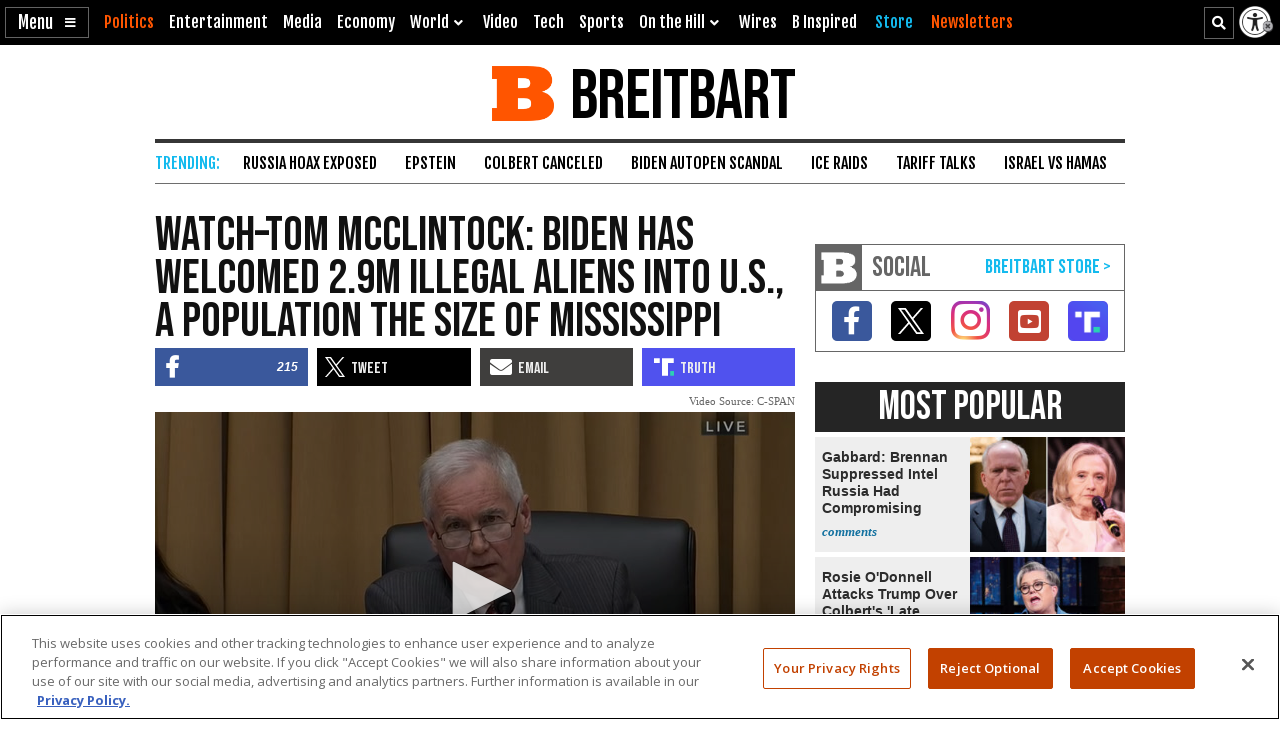

--- FILE ---
content_type: text/html; charset=utf-8
request_url: https://cdn.jwplayer.com/players/sefiHArI-5YHnKzra.html
body_size: 1456
content:
<!DOCTYPE html>
<html>
  <head prefix="og:http://ogp.me/ns#">
    <title>Tom McClintock: Biden Has Welcomed 2.9M Illegal Aliens Into U.S., a Population the Size of Mississippi</title>
    <meta charset="utf-8">
    <meta property="og:url" content="https://cdn.jwplayer.com/previews/sefiHArI-5YHnKzra">
    <meta property="og:title" content="Tom McClintock: Biden Has Welcomed 2.9M Illegal Aliens Into U.S., a Population the Size of Mississippi">
    <meta property="og:image" content="https://assets-jpcust.jwpsrv.com/thumbs/sefiHArI-720.jpg">
    <meta property="og:description" content="President Joe Biden&#39;s administration has welcomed an illegal alien population of 2.9 million since taking office in late January 2021, Rep. Tom McClintock (R-CA) detailed.">
    <meta property="og:type" content="video">
    <meta property="og:video" content="https://cdn.jwplayer.com/videos/sefiHArI-TpzG6ZCv.mp4">
    <meta property="og:video:secure_url" content="https://cdn.jwplayer.com/videos/sefiHArI-TpzG6ZCv.mp4">
    <meta property="og:video:type" content="video/mp4">
    <meta property="og:video:width" content="640">
    <meta property="og:video:height" content="360">
    <meta name="twitter:card" content="player">
    <meta name="twitter:player" content="https://cdn.jwplayer.com/players/sefiHArI-5YHnKzra.html">
    <meta name="twitter:player:width" content="640">
    <meta name="twitter:player:height" content="360">
    <meta name="twitter:player:stream" content="https://cdn.jwplayer.com/videos/sefiHArI-640.mp4">
    <meta name="twitter:player:stream:content_type" content="video/mp4; codecs=&quot;avc1.42E01E, mp4a.40.2&quot;">
    <style type="text/css">
        body { background: #2f3542; color: #FFF; font: 1rem/1.5 Arial, sans-serif; margin: 0 auto; padding: 0; overflow: hidden }
        #title, #description { display: none; font-weight: normal; -webkit-font-smoothing: antialiased }
        #title { font-size: 24px; margin: 40px auto 10px }
        #description { color: #aab4c8; font-size: 14px; margin: 15px auto }
    </style>
    <script type="text/javascript">
    </script>
  </head>
  <body>
    <h1 id="title">Tom McClintock: Biden Has Welcomed 2.9M Illegal Aliens Into U.S., a Population the Size of Mississippi</h1>
    <div id="botr_sefiHArI_5YHnKzra_div"></div>
    <p id="description">President Joe Biden&#39;s administration has welcomed an illegal alien population of 2.9 million since taking office in late January 2021, Rep. Tom McClintock (R-CA) detailed.</p>
    <script>
        (function() {
            var head = document.head;
            var script;
            function setupPlayer(w, h) {
                if (script) return;
                script = document.createElement('script');
                script.async = 1;
                script.src = "https://cdn.jwplayer.com/players/sefiHArI-5YHnKzra.js";
                head.appendChild(script);
                if (w && h) {
                    var interval = setInterval(function() {
                        var jwplayer = window.jwplayer;
                        if (jwplayer && jwplayer('botr_sefiHArI_5YHnKzra_div')) {
                            clearInterval(interval);
                            jwplayer('botr_sefiHArI_5YHnKzra_div').on('ready', function(){this.resize(w, h);});
                        }
                    }, 100);
                }
            }
            function setMeta(name, value) {
                var meta = window.document.querySelector('meta[property="' + name + '"]');
                if (!meta) {
                    meta = document.createElement('meta');
                    meta.setAttribute('property', name);
                    head.appendChild(meta);
                }
                meta.setAttribute('content', value);
            }
            if (window === window.top) {
                document.getElementById("title").style.display = "block";
                document.getElementById("description").style.display = "block";
                document.body.style.width = "70%";
                document.body.style.overflow = "visible";
                setupPlayer();
            } else {
                var w = 0;
                var h = 0;
                /** Used to pass play/pause messages parent iframe via postMessage **/
                window.addEventListener("message", function(evt) {
                    var player = window.jwplayer ? window.jwplayer('botr_sefiHArI_5YHnKzra_div') : null;
                    switch (evt.data) {
                        case "play" && player:
                            player.play();
                            break;
                        case "pause" && player:
                            player.pause();
                            break;
                        default:
                            if (evt.data.type && evt.data.type === 'page-meta' && !script) {
                                setMeta('og:description', evt.data.description);
                                setMeta('og:title', evt.data.title);
                                setupPlayer(w, h);
                            }
                    }
                });
                window.addEventListener('load', function() {
                    setTimeout(function() {setupPlayer(w, h);}, 100);
                });
            }
        }());
    </script>
  </body>
</html>


--- FILE ---
content_type: text/html; charset=utf-8
request_url: https://www.google.com/recaptcha/api2/aframe
body_size: 150
content:
<!DOCTYPE HTML><html><head><meta http-equiv="content-type" content="text/html; charset=UTF-8"></head><body><script nonce="N6F8m-FeeNrb1AUTiX1N1A">/** Anti-fraud and anti-abuse applications only. See google.com/recaptcha */ try{var clients={'sodar':'https://pagead2.googlesyndication.com/pagead/sodar?'};window.addEventListener("message",function(a){try{if(a.source===window.parent){var b=JSON.parse(a.data);var c=clients[b['id']];if(c){var d=document.createElement('img');d.src=c+b['params']+'&rc='+(localStorage.getItem("rc::a")?sessionStorage.getItem("rc::b"):"");window.document.body.appendChild(d);sessionStorage.setItem("rc::e",parseInt(sessionStorage.getItem("rc::e")||0)+1);localStorage.setItem("rc::h",'1769103169419');}}}catch(b){}});window.parent.postMessage("_grecaptcha_ready", "*");}catch(b){}</script></body></html>

--- FILE ---
content_type: text/vtt
request_url: https://assets-jpcust.jwpsrv.com/strips/sefiHArI-120.vtt
body_size: 21
content:
WEBVTT

00:00.000 --> 00:02.000
sefiHArI-120.jpg#xywh=0,0,120,67

00:02.000 --> 00:04.000
sefiHArI-120.jpg#xywh=120,0,120,67

00:04.000 --> 00:06.000
sefiHArI-120.jpg#xywh=240,0,120,67

00:06.000 --> 00:08.000
sefiHArI-120.jpg#xywh=360,0,120,67

00:08.000 --> 00:10.000
sefiHArI-120.jpg#xywh=0,67,120,67

00:10.000 --> 00:12.000
sefiHArI-120.jpg#xywh=120,67,120,67

00:12.000 --> 00:14.000
sefiHArI-120.jpg#xywh=240,67,120,67

00:14.000 --> 00:16.000
sefiHArI-120.jpg#xywh=360,67,120,67

00:16.000 --> 00:18.000
sefiHArI-120.jpg#xywh=0,134,120,67

00:18.000 --> 00:20.000
sefiHArI-120.jpg#xywh=120,134,120,67

00:20.000 --> 00:22.000
sefiHArI-120.jpg#xywh=240,134,120,67

00:22.000 --> 00:24.000
sefiHArI-120.jpg#xywh=360,134,120,67

00:24.000 --> 00:26.000
sefiHArI-120.jpg#xywh=0,201,120,67

00:26.000 --> 00:28.000
sefiHArI-120.jpg#xywh=120,201,120,67

00:28.000 --> 00:30.000
sefiHArI-120.jpg#xywh=240,201,120,67

00:30.000 --> 00:32.000
sefiHArI-120.jpg#xywh=360,201,120,67

00:32.000 --> 00:34.000
sefiHArI-120.jpg#xywh=0,268,120,67

00:34.000 --> 00:36.000
sefiHArI-120.jpg#xywh=120,268,120,67

00:36.000 --> 00:38.000
sefiHArI-120.jpg#xywh=240,268,120,67

00:38.000 --> 00:40.000
sefiHArI-120.jpg#xywh=360,268,120,67

00:40.000 --> 00:42.000
sefiHArI-120.jpg#xywh=0,335,120,67

00:42.000 --> 00:44.000
sefiHArI-120.jpg#xywh=120,335,120,67

00:44.000 --> 00:46.000
sefiHArI-120.jpg#xywh=240,335,120,67

00:46.000 --> 00:48.000
sefiHArI-120.jpg#xywh=360,335,120,67

00:48.000 --> 00:50.000
sefiHArI-120.jpg#xywh=0,402,120,67

00:50.000 --> 00:52.000
sefiHArI-120.jpg#xywh=120,402,120,67

00:52.000 --> 00:54.000
sefiHArI-120.jpg#xywh=240,402,120,67

00:54.000 --> 00:56.000
sefiHArI-120.jpg#xywh=360,402,120,67

00:56.000 --> 00:58.000
sefiHArI-120.jpg#xywh=0,469,120,67

00:58.000 --> 01:00.000
sefiHArI-120.jpg#xywh=120,469,120,67

01:00.000 --> 01:02.000
sefiHArI-120.jpg#xywh=240,469,120,67

01:02.000 --> 01:04.000
sefiHArI-120.jpg#xywh=360,469,120,67

01:04.000 --> 01:05.130
sefiHArI-120.jpg#xywh=0,536,120,67



--- FILE ---
content_type: text/javascript
request_url: https://ssl.p.jwpcdn.com/player/v/8.40.4/jwplayer.core.controls.js
body_size: 75374
content:
/*!
   JW Player version 8.40.4
   Copyright (c) 2026, JW Player, All Rights Reserved
   This source code and its use and distribution is subject to the terms
   and conditions of the applicable license agreement.
   https://www.jwplayer.com/tos/
   This product includes portions of other software. For the full text of licenses, see
   https://ssl.p.jwpcdn.com/player/v/8.40.4/notice.txt
*/
(self.webpackChunkjwplayer=self.webpackChunkjwplayer||[]).push([[581,681,716],{8377:(t,e,i)=>{"use strict";i.d(e,{M:()=>n,_:()=>o});const n=function(t,e){let i;const n=t.kind||"cc";return i=t.default||t.defaulttrack?"default":t._id||t.file||n+e,i},o=function(t,e){let i=t.label||t.name||t.language;return i||(i="CC",(e+=1)>1&&(i+=` [${e}]`)),{label:i,unknownCount:e}}},6103:(t,e,i)=>{"use strict";i.d(e,{VS:()=>w,xl:()=>p});var n=i(7477),o=i(2894),s=i(6886),a=i(7941),r=i(7387),l=i(2957),c=i(4446);const d=t=>{throw new c.rG(null,t)};const h=function(t){return t.map(t=>new n.Z(t.begin,t.end,t.text))},u=function(t,e,n,s){let u,p,w=t.responseXML?t.responseXML.firstChild:null;if(w)for("xml"===(0,a.r1)(w)&&(w=w.nextSibling);w&&w.nodeType===w.COMMENT_NODE;)w=w.nextSibling;try{if(w&&"tt"===(0,a.r1)(w)){if(!t.responseXML)throw new Error("Empty XML response");u=function(t){t||d(306007);const e=[];let i=t.getElementsByTagName("p"),n=30;const o=t.getElementsByTagName("tt");if(null!=o&&o[0]){const t=parseFloat(o[0].getAttribute("ttp:frameRate")||"");isNaN(t)||(n=t)}i||d(306005),i.length||(i=t.getElementsByTagName("tt:p"),i.length||(i=t.getElementsByTagName("tts:p")));for(let o=0;o<i.length;o++){const s=i[o],a=s.getElementsByTagName("br");for(let e=0;e<a.length;e++){const i=a[e];null!=i&&i.parentNode&&i.parentNode.replaceChild(t.createTextNode("\r\n"),i)}const r=s.innerHTML||s.textContent||s.text||"",c=(0,l.fy)(r).replace(/>\s+</g,"><").replace(/(<\/?)tts?:/g,"$1").replace(/<br.*?\/>/g,"\r\n");if(c){const t=s.getAttribute("begin")||"",i=s.getAttribute("dur")||"",o=s.getAttribute("end")||"",a={begin:(0,l.m9)(t,n),text:c};o?a.end=(0,l.m9)(o,n):i&&(a.end=(a.begin||0)+(0,l.m9)(i,n)),e.push(a)}}return e.length||d(306005),e}(t.responseXML),p=h(u),delete e.xhr,n(p)}else{const a=t.responseText;a.indexOf("WEBVTT")>=0?i.e(347).then(i.bind(i,2776)).then(t=>t.default).catch((0,o.Jt)(301131)).then(t=>{const i=new t(window);p=[],i.oncue=function(t){p.push(t)},i.onflush=function(){delete e.xhr,n(p)},i.parse(a)}).catch(t=>{delete e.xhr,s((0,c.Mm)(null,c.Y7,t))}):(u=(0,r.Z)(a),p=h(u),delete e.xhr,n(p))}}catch(t){delete e.xhr,s((0,c.Mm)(null,c.Y7,t))}},p=function(t,e,i){t.xhr=(0,s.h)(t.file,function(n){u(n,t,e,i)},(t,e,n,o)=>{i((0,c.l9)(o,c.Y7))})},w=function(t){t&&t.forEach(t=>{const e=t.xhr;e&&(e.onload=null,e.onreadystatechange=null,e.onerror=null,"abort"in e&&e.abort()),delete t.xhr})}},7387:(t,e,i)=>{"use strict";i.d(e,{Z:()=>s});var n=i(2957);const o=t=>{const e={},i=t.split(/\r?\n/);let o=1;if(i[0].indexOf(" --\x3e ")>0&&(o=0),i.length>o+1&&i[o+1]){const t=i[o],s=t.indexOf(" --\x3e ");s>0&&(e.begin=(0,n.m9)(t.substr(0,s)),e.end=(0,n.m9)(t.substr(s+5)),e.text=i.slice(o+1).join("\r\n"))}return e};function s(t){const e=[],i=(t=(0,n.fy)(t)).split(/(\r?\n){2}/);for(let t=0;t<i.length;t++){if("WEBVTT"===i[t])continue;const n=o(i[t]);n.text&&e.push(n)}return e}},7477:(t,e,i)=>{"use strict";i.d(e,{Z:()=>s});let n=window.VTTCue;const o=t=>{if("string"!=typeof t)return!1;return!!{start:!0,middle:!0,end:!0,left:!0,right:!0}[t.toLowerCase()]&&t.toLowerCase()};if(!n){const t="auto";n=function(e,i,n){const s=this;s.hasBeenReset=!1;let a="",r=!1,l=e,c=i,d=n,h=null,u="",p=!0,w=t,g="start",m=t,j=100,f="middle";Object.defineProperty(s,"id",{enumerable:!0,get:()=>a,set(t){a=`${t}`}}),Object.defineProperty(s,"pauseOnExit",{enumerable:!0,get:()=>r,set(t){r=Boolean(t)}}),Object.defineProperty(s,"startTime",{enumerable:!0,get:()=>l,set(t){if("number"!=typeof t)throw new TypeError("Start time must be set to a number.");l=t,this.hasBeenReset=!0}}),Object.defineProperty(s,"endTime",{enumerable:!0,get:()=>c,set(t){if("number"!=typeof t)throw new TypeError("End time must be set to a number.");c=t,this.hasBeenReset=!0}}),Object.defineProperty(s,"text",{enumerable:!0,get:()=>d,set(t){d=`${t}`,this.hasBeenReset=!0}}),Object.defineProperty(s,"region",{enumerable:!0,get:()=>h,set(t){h=t,this.hasBeenReset=!0}}),Object.defineProperty(s,"vertical",{enumerable:!0,get:()=>u,set(t){const e=(t=>"string"==typeof t&&(!!{"":!0,lr:!0,rl:!0}[t.toLowerCase()]&&t.toLowerCase()))(t);if(!1===e)throw new SyntaxError("An invalid or illegal string was specified.");u=e,this.hasBeenReset=!0}}),Object.defineProperty(s,"snapToLines",{enumerable:!0,get:()=>p,set(t){p=Boolean(t),this.hasBeenReset=!0}}),Object.defineProperty(s,"line",{enumerable:!0,get:()=>w,set(e){if("number"!=typeof e&&e!==t)throw new SyntaxError("An invalid number or illegal string was specified.");w=e,this.hasBeenReset=!0}}),Object.defineProperty(s,"lineAlign",{enumerable:!0,get:()=>g,set(t){const e=o(t);if(!e)throw new SyntaxError("An invalid or illegal string was specified.");g=e,this.hasBeenReset=!0}}),Object.defineProperty(s,"position",{enumerable:!0,get:()=>m,set(t){if(t<0||t>100)throw new Error("Position must be between 0 and 100.");m=t,this.hasBeenReset=!0}}),Object.defineProperty(s,"size",{enumerable:!0,get:()=>j,set(t){if(t<0||t>100)throw new Error("Size must be between 0 and 100.");j=t,this.hasBeenReset=!0}}),Object.defineProperty(s,"align",{enumerable:!0,get:()=>f,set(t){const e=o(t);if(!e)throw new SyntaxError("An invalid or illegal string was specified.");f=e,this.hasBeenReset=!0}}),s.displayState=void 0},n.prototype.getCueAsHTML=function(){return window.WebVTT.convertCueToDOMTree(window,this.text)}}const s=n},5099:(t,e,i)=>{"use strict";i.d(e,{Z:()=>o});const n=(t,e,i)=>{const n=new Error(i);return n.name=t,n.code=e,n};function o(t){return new Promise(function(e,i){if(t.paused)return i(n("NotAllowedError",0,"play() failed."));let o;const s=function(t){if(o(),"playing"!==t.type){const e=`The play() request was interrupted by a "${t.type}" event.`;return"error"===t.type?i(n("NotSupportedError",9,e)):i(n("AbortError",20,e))}e()},a=function(){t.addEventListener("playing",s),t.addEventListener("abort",s),t.addEventListener("error",s),t.addEventListener("pause",s)};o=function(){t.removeEventListener("play",a),t.removeEventListener("playing",s),t.removeEventListener("pause",s),t.removeEventListener("abort",s),t.removeEventListener("error",s)},t.addEventListener("play",a)})}},686:(t,e,i)=>{"use strict";i.d(e,{s:()=>o,v:()=>s});const n=t=>void 0===t?120:Math.max(t,0),o=(t,e)=>t!==1/0&&Math.abs(t)>=Math.max(n(e),0),s=(t,e)=>{let i="VOD";return t===1/0?i="LIVE":t<0&&(i=o(t,n(e))?"DVR":"LIVE"),i}},5678:(t,e,i)=>{"use strict";i.d(e,{e:()=>n});const n=t=>{var e;const i=1e3*(null==t||null==(e=t.video)?void 0:e.currentTime);return null!=t&&t.startDateTime&&i?new Date(t.startDateTime+i):null}},4667:(t,e,i)=>{"use strict";i.d(e,{Z:()=>s});var n=i(2799);let o;function s(t){return o||(o=new DOMParser),(0,n.gB)((0,n.oH)(o.parseFromString(t,"image/svg+xml").documentElement))}},1831:(t,e,i)=>{"use strict";i.d(e,{R:()=>h,Z:()=>p});var n=i(8348),o=i(2894),s=i(328),a=i(1643),r=i(974),l=i(2799),c=i(6042);let d;const h={back:!0,backgroundOpacity:50,edgeStyle:null,edgeColor:"#000000",fontSize:14,fontOpacity:100,fontScale:.05,preprocessor:c.yR,windowOpacity:0},u=function(t){const e=t.player;let s,u,p,w,g,m,j,f,b;this._previousCueIds=new Set;const y=document.createElement("div");y.className="jw-captions jw-reset";const v=()=>{const t=e.get("containerHeight");if(!t)return;let i;if(e.get("fullscreen")&&n.OS.iOS)i=null;else{const o=t*j;i=Math.round(10*(t=>{const i=e.get("mediaElement");if(null!=i&&i.videoHeight){const{videoWidth:t,videoHeight:o}=i,s=t/o;let a=e.get("containerHeight"),r=e.get("containerWidth");if(e.get("fullscreen")&&n.OS.mobile){const{screen:t}=window;t.orientation&&(a=t.availHeight,r=t.availWidth)}if(r&&a&&t&&o)return(r/a>s?a:o*r/t)*j}return t})(o))/10}e.get("renderCaptionsNatively")?((t,e)=>{const i=`#${t} .jw-video::-webkit-media-text-track-display`;e&&(e+="px",n.OS.iOS&&(0,r.iv)(i,{fontSize:"inherit"},t,!0)),f.fontSize=e,(0,r.iv)(i,f,t,!0)})(e.get("id"),i):(0,r.oB)(y,{fontSize:i})},x=()=>{if(!(0,c.xV)(s.fontSize))return;e.get("containerHeight")?j=h.fontScale*(s.userFontScale||1)*s.fontSize/h.fontSize:e.once("change:containerHeight",x,this)},k=({edgeStyle:t,edgeColor:e,fontOpacity:i},n)=>{const o=(0,r.HY)(e||"#000000",i);"dropShadow"===(t=t||"uniform")||"dropshadow"===t?n.textShadow=`0 2px 1px ${o}`:"raised"===t?n.textShadow=`0 0 5px ${o}, 0 1px 5px ${o}, 0 2px 5px ${o}`:"depressed"===t?n.textShadow=`0 -2px 1px ${o}`:"uniform"===t?n.textShadow=`-2px 0 1px ${o},2px 0 1px ${o},0 -2px 1px ${o},0 2px 1px ${o},-1px 1px 1px ${o},1px 1px 1px ${o},1px -1px 1px ${o},1px 1px 1px ${o}`:"none"===t&&(n.textShadow="")},C=(t,e)=>{v(),((t,e)=>{n.Browser.safari&&(0,r.iv)(`#${t} .jw-video::-webkit-media-text-track-display-backdrop`,{backgroundColor:e.backgroundColor},t,!0),(0,r.iv)(`#${t} .jw-video::-webkit-media-text-track-display`,f,t,!0),(0,r.iv)(`#${t} .jw-video::cue`,e,t,!0)})(t,e),((t,e)=>{(0,r.iv)(`#${t} .jw-text-track-display`,f,t),(0,r.iv)(`#${t} .jw-text-track-cue`,e,t)})(t,e)};this.show=function(){(0,l.cn)(y,"jw-captions-enabled")},this.hide=function(){(0,l.IV)(y,"jw-captions-enabled")},this.populate=function(t){e.get("renderCaptionsNatively")||(p=[],u=t,t?this.selectCues(t,w):this.renderCues())},this.resize=function(){v(),this.renderCues(!0)},this.renderCues=function(t){t=Boolean(t),d&&d.processCues(window,p,y,t)},this.selectCues=function(t,i){var n;if(!t||!t.data||!i||e.get("renderCaptionsNatively"))return;const o=this.getAlignmentPosition(t,i);if(!1===o)return;const{_id:s,label:r,kind:l,subtitleTrack:c}=t,d=null!=(n=t.language)?n:null==c?void 0:c.lang,h=[],u=new Set;for(let e=0;e<t.data.length;e++){const i=t.data[e];i.id=i.id||`${s}-cue-${e}`,o>=i.startTime&&(!i.endTime||o<=i.endTime)&&(h.push(i),u.add(i.id))}!(u.size===this._previousCueIds.size&&Array.from(u).every(t=>this._previousCueIds.has(t)))&&(p=h,this._previousCueIds=u,this.trigger(a.zs,{id:s,kind:l,label:r,language:d,mode:"showing",activeCues:h})),this.renderCues(!0)},this.getCurrentCues=function(t,e){return(0,c.hX)(t,function(t){return e>=t.startTime&&(!t.endTime||e<=t.endTime)})},this.getAlignmentPosition=function(t,e){const i=t.source,n=e.metadata;let o=e.currentTime;return i&&n&&(0,c.hj)(n[i])&&(o=n[i]),o},this.clear=function(){(0,l.cS)(y)},this.setup=function(t,i){g=document.createElement("div"),m=document.createElement("span"),g.className="jw-captions-window jw-reset",m.className="jw-captions-text jw-reset",s=Object.assign({},h,i),j=h.fontScale,b&&e.off("change:captions",b);const n=()=>{x(s.fontSize);const e=s.windowColor,i=s.windowOpacity;f={};const n={};((t,e)=>{const i=e.color,n=e.fontOpacity;if((i||n!==h.fontOpacity)&&(t.color=(0,r.HY)(i||"#ffffff",n)),e.back){const i=e.backgroundColor,n=e.backgroundOpacity;i===h.backgroundColor&&n===h.backgroundOpacity||(t.backgroundColor=(0,r.HY)(i,n))}else t.background="transparent";e.fontFamily&&(t.fontFamily=e.fontFamily),e.fontStyle&&(t.fontStyle=e.fontStyle),e.fontWeight&&(t.fontWeight=e.fontWeight),e.textDecoration&&(t.textDecoration=e.textDecoration)})(n,s),(e||i!==h.windowOpacity)&&(f.backgroundColor=(0,r.HY)(e||"#000000",i)),k(s,n),s.back||null!==s.edgeStyle||(s.edgeStyle="uniform",k(s,n)),(0,r.oB)(g,f),(0,r.oB)(m,n),C(t,n)};b=(t,e)=>{s=Object.assign({},h,e),n()},n(),g.appendChild(m),y.appendChild(g),e.change("captionsTrack",function(t,e){this.populate(e)},this),e.set("captions",s),e.on("change:captions",b)},this.element=function(){return y},this.destroy=function(){e.off(null,null,this),this.off()};const M=t=>{w=t,this.selectCues(u,w)},_=(t,e)=>{1!==e.length&&(t.get("renderCaptionsNatively")||d||(i.e(63).then(i.bind(i,8698)).then(t=>{d=t.default}).catch((0,o.Jt)(301121)).catch(t=>{this.trigger(a.cM,t)}),t.off("change:captionsList",_,this)))};e.on("change:playlistItem",function(){w=null,p=[]},this),e.on(a.NZ,function(t){p=[],M(t)},this),e.on(a.R2,M,this),e.on("subtitlesTrackData",function(){this.selectCues(u,w)},this),e.on("change:captionsList",_,this)};Object.assign(u.prototype,s.ZP);const p=u},8165:(t,e,i)=>{"use strict";i.d(e,{Z:()=>a});var n=i(4667),o=i(8494),s=i(5646);function a(t,e,i,a){const r=document.createElement("div");r.className=`jw-icon jw-icon-inline jw-button-color jw-reset ${t}`,r.setAttribute("role","button"),r.setAttribute("tabindex","0"),i&&r.setAttribute("aria-label",i),r.style.display="none";const l=(0,s.Z)(r,e||o.Z.noop);return a&&Array.prototype.forEach.call(a,t=>{"string"==typeof t?r.appendChild((0,n.Z)(t)):r.appendChild(t)}),{ui:l,element:()=>r,toggle(t){t?this.show():this.hide()},show(){r.style.display=""},hide(){r.style.display="none"}}}},8168:(t,e,i)=>{"use strict";i.d(e,{Z:()=>l,w:()=>r});var n=i(974),o=i(4667),s=i(5646);const a={},r=function(t){if(!a[t]){const e=Object.keys(a);e.length>10&&delete a[e[0]];const i=(0,o.Z)(t);a[t]=i}return a[t].cloneNode(!0)};const l=class{constructor(t,e,i,o,a){const l=document.createElement("div");let c;l.className=`jw-icon jw-icon-inline jw-button-color jw-reset ${a||""}`,l.setAttribute("button",o),l.setAttribute("role","button"),l.setAttribute("tabindex","0"),e&&l.setAttribute("aria-label",e),t&&"<svg"===t.substring(0,4)?c=r(t):(c=document.createElement("div"),c.className="jw-icon jw-button-image jw-button-color jw-reset",t&&(0,n.oB)(c,{backgroundImage:`url(${t})`})),l.appendChild(c),(0,s.Z)(l,i,this),l.addEventListener("mousedown",t=>{t.preventDefault()}),this.id=o,this.buttonElement=l}element(){return this.buttonElement}toggle(t){t?this.show():this.hide()}show(){this.buttonElement.style.display=""}hide(){this.buttonElement.style.display="none"}}},3946:(t,e,i)=>{"use strict";i.d(e,{M:()=>n});class n{constructor(t,e,i){this.begin="number"==typeof t?t:parseFloat(t),this.time=t,this.text=e,this.cueType=i}makeEl(){this.el=document.createElement("div");let t="jw-cue jw-reset";this.cueType&&"string"==typeof this.cueType&&(t+=` jw-cue-type-${this.cueType}`),this.el.className=t}align(t){let e;if("%"===this.time.toString().slice(-1))e=this.time;else{e=`${this.time/t*100}%`}this.el&&(this.el.style.left=e)}}},3477:(t,e,i)=>{"use strict";i.d(e,{k:()=>r,s:()=>a});var n=i(2799),o=i(3163),s=i(5646);class a{constructor(t,e,i=o.Ge){this.el=(0,n.az)(i(t)),this.ui=(0,s.Z)(this.el,e,this)}destroy(){this.el.parentNode&&this.el.parentNode.removeChild(this.el),this.ui.destroy()}}class r extends a{constructor(t,e,i=o.dr){super(t,e,i)}activate(){this.active||((0,n.og)(this.el,"jw-settings-item-active",!0),this.el.setAttribute("aria-checked","true"),this.active=!0)}deactivate(){this.active&&((0,n.og)(this.el,"jw-settings-item-active",!1),this.el.setAttribute("aria-checked","false"),this.active=!1)}}},7284:(t,e,i)=>{"use strict";i.d(e,{Z:()=>w});var n=i(5882),o=i(328),s=i(2799),a=i(8165),r=i(7191),l=i(3477),c=i(7509),d=i(2810),h=i(5349);const u=t=>{const{name:e,title:i}=t,n={captions:"cc-off",audioTracks:"audio-tracks",quality:"quality-100",playbackRates:"playback-rate"}[e];if(!n&&!t.icon)return;const o=(0,a.Z)(`jw-settings-${e} jw-submenu-${e}`,e=>{t.open(e)},i,[t.icon&&(0,s.az)(t.icon)||(0,r.W)(n)]),l=o.element();return l.setAttribute("name",e),l.setAttribute("role","button"),l.setAttribute("type","button"),l.setAttribute("aria-expanded","false"),l.setAttribute("aria-controls",t.el.id),"ontouchstart"in window||(o.tooltip=(0,h.m)(l,e,i)),o.setAriaExpanded=i=>{var n;const s=i.toString();let a;const r=t.parentMenu.controlbar.el;"captions"===e&&(a=r.querySelector(".jw-icon-cc")),"sharing"===e&&(a=r.querySelector(".jw-settings-sharing")),null==(n=a)||n.setAttribute("aria-expanded",s),o.element().setAttribute("aria-expanded",s)},o.ui.directSelect=!0,o};var p=i(8518);class w extends o.ZP{constructor(t,e,i,n,o,a=c.qF){super(),this.open=this.open.bind(this),this.close=this.close.bind(this),this.toggle=this.toggle.bind(this),this.name=e,this.title=i||e,this.localizedPrevious=o.prev,this.isSubmenu=Boolean(n),this.el=(0,s.az)(a(t,this.isSubmenu,e,this.title)),this.buttonContainer=this.el.querySelector(`.jw-${this.name}-topbar-buttons`),this.children={},this.openMenus=[],this.items=[],this.visible=!1,this.parentMenu=n,this.mainMenu=this.parentMenu?this.parentMenu.mainMenu:this,this.categoryButton=null,this.closeButton=this.mainMenu.closeButton,this.isSubmenu&&(this.parentMenu.name===this.mainMenu.name&&(this.categoryButton=this.createCategoryButton()),this.parentMenu.parentMenu&&!this.mainMenu.backButton&&(this.mainMenu.backButton=this.createBackButton(this.localizedPrevious)),this.itemsContainer=this.createItemsContainer(),this.parentMenu.appendMenu(this))}createItemsContainer(){var t,e,i,o,a;const r=this.el.querySelector(".jw-settings-submenu-items"),l=null==this||null==(t=this.mainMenu)||null==(e=t.closeButton)||null==e.element?void 0:e.element(),c=null==this||null==(i=this.mainMenu)||null==(o=i.backButton)||null==o.element?void 0:o.element(),h=null==this||null==(a=this.categoryButton)||null==a.element?void 0:a.element(),u=()=>{var t;return null==this||null==(t=this.topbar)?void 0:t.firstChild},p=new n.ZP(r);return p.on("keydown",t=>{if(event.target.parentNode!==r)return;const{sourceEvent:e,target:i}=t,n=u(),o=document.getElementsByClassName("jw-icon-settings")[0],a=h?(0,s.AH)(h):l,p=h?(0,s.i3)(h):c,w=(0,s.AH)(i)||n||r.firstChild,g=(0,s.i3)(i)||n||r.lastChild,m=e&&(0,d.ku)(e.key);let j;switch(m){case"Tab":j=e.shiftKey?p:a;break;case"Left":j=p||this.close(t)&&o;break;case"Up":j=g;break;case"Right":j=a;break;case"Down":j=w;break;case"Esc":j=o,this.mainMenu.close(event)}j&&j.focus(),e.preventDefault(),"Esc"!==m&&e.stopPropagation()}),p}createCategoryButton(){return u(this)}createBackButton(t){const e=()=>this.mainMenu.backButtonTarget,i=(0,a.Z)("jw-settings-back",t=>{const i=e();i&&i.open(t)},t,[(0,r.W)("arrow-left")]);return(0,s.SH)(this.mainMenu.topbar.el,i.element()),(0,h.m)(i.element(),"previous",t),i}setBackButtonAriaLabel(t){const e=this.mainMenu.backButton.element(),i=t?`${this.localizedPrevious} - ${t}`:this.localizedPrevious;e.setAttribute("aria-label",i)}createTopbar(){const t=(0,s.az)('<div class="jw-reset jw-submenu-topbar"></div>'),e=this.itemsContainer.el,i=this.mainMenu,o=this.categoryButton;return this.topbarUI=new n.ZP(t).on("keydown",t=>{const n=t.sourceEvent,a=()=>{o?((0,s.i3)(o.element()).focus(),n.preventDefault()):i.backButton.element().focus()},r=()=>{o?((0,s.AH)(o.element()).focus(),n.preventDefault()):i.closeButton.element().focus()};switch((0,d.ku)(n.key)){case"Up":e.lastChild.focus();break;case"Down":e.firstChild.focus();break;case"Left":a();break;case"Right":r();break;case"Tab":n.shiftKey?a():r()}}),(0,s.SH)(this.el,t),t}createItems(t,e,i={},n=l.k){const o=this.name;return t.map((t,a)=>{let r,l,c,d;switch(o){case"quality":"Auto"===t.label&&0===a?(r=`${i.defaultText}`,c=' <span class="jw-reset jw-auto-label"></span>'):r=t.label;break;case"captions":r="Off"!==t.label&&"off"!==t.id||0!==a?t.label:i.defaultText;break;case"playbackRates":l=t,r=(0,p.t6)(i.tooltipText)?`x${t}`:`${t}x`;break;case"audioTracks":r=t.name}r||(r=t,"object"==typeof t&&(r.options=i));return d=new n(r,(t=>{if((0!==t.pageX||0!==t.pageY)&&!d.active){if(d.deactivate){this.items.filter(t=>!0===t.active).forEach(t=>{t.deactivate()});const e=this.mainMenu.backButtonTarget;e?e.open(t):this.mainMenu.close(t)}d.activate&&d.activate(),e(l||a)}}).bind(this)),c&&d.el.appendChild((0,s.az)(c)),d})}setMenuItems(t,e){t?(this.destroyItems(),t.forEach(t=>{this.items.push(t),this.itemsContainer.el.appendChild(t.el)}),e>-1&&this.items[e].activate(),this.categoryButton&&this.categoryButton.show()):this.removeMenu()}appendMenu(t){if(!t)return;const{el:e,name:i,categoryButton:n}=t;if(this.children[i]=t,n){const t=this.mainMenu.buttonContainer,e=t.querySelector(".jw-settings-sharing"),o="quality"===i?t.firstChild:e||this.closeButton.element();t.insertBefore(n.element(),o)}this.mainMenu.el.appendChild(e),this.mainMenu.trigger("menuAppended",i)}removeMenu(t){if(!t)return this.parentMenu.removeMenu(this.name);const e=this.children[t];e&&(delete this.children[t],e.destroy(),this.mainMenu.trigger("menuRemoved",t))}open(t){var e;const i=this.mainMenu.visible;let n;if(!this.items.length)return;const o=null==t?void 0:t.sourceEvent;let s=this.itemsContainer?this.itemsContainer.el.firstChild:this.items[0].el;null!=this&&null!=(e=this.topbar)&&e.firstChild&&(s=this.topbar.firstChild);const a=this.itemsContainer?this.itemsContainer.el.lastChild:this.items[this.items.length-1].el,r=o&&"keydown"===o.type,l="Up"===(r&&(0,d.ku)(o.key))?a:s;if(this.visible&&!this.openMenus.length)return void(this.items.length&&r&&(this._openTimeout&&clearTimeout(this._openTimeout),this._openTimeout=setTimeout(()=>{l.focus(),this._openTimeout=null})));const{mainMenu:c,parentMenu:h,categoryButton:u}=this;if(h.openMenus.push(this.name),h.openMenus.length>1&&h.closeChildren(this.name),u&&u.setAriaExpanded(!0),h.isSubmenu){h.el.classList.remove("jw-settings-submenu-active"),c.topbar.el.classList.add("jw-nested-menu-open");const t=c.topbar.el.querySelector(".jw-settings-topbar-text");t.setAttribute("name",this.title),t.innerText=this.title;const e=h.title;this.setBackButtonAriaLabel(e),c.backButton.show(),this.mainMenu.backButtonTarget=this.parentMenu,this.buttonContainer&&this.buttonContainer.el.setAttribute("aria-expanded",!0),n=t}else c.topbar.el.classList.remove("jw-nested-menu-open"),c.backButton&&c.backButton.hide(),this.mainMenu.backButtonTarget&&(this.mainMenu.backButtonTarget=null);this.el.classList.add("jw-settings-submenu-active"),i&&r?n=l:i||(c.open(t),n=u.element(),null!=u&&u.tooltip&&!r&&(u.tooltip.suppress=!0)),this.openMenus.length&&this.closeChildren(),this.el.scrollTop=0,this.visible=!0,this.el.setAttribute("aria-expanded","true"),n&&(this._openTimeout&&clearTimeout(this._openTimeout),this._openTimeout=setTimeout(()=>{n.focus(),this._openTimeout=null}))}close(t){this._openTimeout&&(clearTimeout(this._openTimeout),this._openTimeout=null),this.visible&&(this.visible=!1,this.el.setAttribute("aria-expanded","false"),this.el.classList.remove("jw-settings-submenu-active"),this.buttonContainer&&this.buttonContainer.el.setAttribute("aria-expanded",!1),this.categoryButton&&this.categoryButton.setAriaExpanded(!1),this.parentMenu.openMenus=this.parentMenu.openMenus.filter(t=>t!==this.name),!this.mainMenu.openMenus.length&&this.mainMenu.visible&&this.mainMenu.close(t),this.openMenus.length&&this.closeChildren())}closeChildren(t){this.openMenus.forEach(e=>{if(e===t)return;const i=this.children[e];i&&i.close()})}toggle(t,e){if(e&&this.mainMenu.visible)return this.mainMenu.close(t);this.visible?this.close(t):this.open(t)}destroyItems(){this.items.forEach(t=>{t.destroy()}),this.items=[]}destroy(){this._openTimeout&&(clearTimeout(this._openTimeout),this._openTimeout=null),Object.keys(this.children).forEach(t=>{this.children[t].destroy()}),this.categoryButton&&(this.parentMenu.buttonContainer.removeChild(this.categoryButton.element()),this.categoryButton.ui.destroy()),this.topbarUI&&this.topbarUI.destroy(),this.destroyItems(),this.itemsContainer.destroy();const t=this.parentMenu.openMenus,e=t.indexOf(this.name);t.length&&e>-1&&this.openMenus.splice(e,1),delete this.parentMenu,this.visible=!1,this.el.parentNode&&this.el.parentNode.removeChild(this.el),this.off()}}},2810:(t,e,i)=>{"use strict";i.d(e,{JU:()=>h,MR:()=>p,dt:()=>w,ku:()=>u});const n=["#ffffff","#000000","#ff0000","#00ff00","#0000ff","#ffff00","ff00ff","#00ffff"],o=["Arial","Courier","Georgia","Impact","Lucida Console","Tahoma","Times New Roman","Trebuchet MS","Verdana"],s=["100%","75%","50%","25%","0%"],a=[100,75,50,25,0];let r,l;const c=t=>{const{white:e,black:i,red:n,green:o,blue:s,yellow:a,magenta:l,cyan:c}=t;return r=[e,i,n,o,s,a,l,c],r},d=t=>{const{none:e,raised:i,depressed:n,uniform:o,dropShadow:s}=t;return l=[e,i,n,o,s],l},h=t=>[{name:"color",label:t.color,options:r||c(t),values:n,defaultVal:"#ffffff"},{name:"fontOpacity",label:t.fontOpacity,options:["100%","75%","50%","25%"],values:[100,75,50,25],defaultVal:100},{name:"userFontScale",label:t.userFontScale,options:["200%","175%","150%","125%","100%","75%","50%"],values:[2,1.75,1.5,1.25,1,.75,.5],defaultVal:1},{name:"fontFamily",label:t.fontFamily,options:o,values:o,defaultVal:"Arial"},{name:"edgeStyle",label:t.edgeStyle,options:l||d(t),values:["none","raised","depressed","uniform","dropShadow"],defaultVal:"none"},{name:"edgeColor",label:t.edgeColor,options:r||c(t),values:n,defaultVal:"#000000"},{name:"backgroundColor",label:t.backgroundColor,options:r||c(t),values:n,defaultVal:"#000000"},{name:"backgroundOpacity",label:t.backgroundOpacity,options:s,values:a,defaultVal:50},{name:"windowColor",label:t.windowColor,options:r||c(t),values:n,defaultVal:"#000000"},{name:"windowOpacity",label:t.windowOpacity,options:["100%","75%","50%","25%","0%"],values:a,defaultVal:0}],u=t=>null==t||null==t.replace?void 0:t.replace(/(Arrow|ape)/,""),p=function(){this._destroyed||(this._destroyed=!0,Object.keys(this.children).forEach(t=>{this.children[t].destroy()}),this.children={},this.model&&(this.model.off(null,null,this),delete this.model),this.off())},w=function(t,e){t&&e>-1&&(t.items.forEach(t=>{t.deactivate()}),t.items[e].activate())}},5349:(t,e,i)=>{"use strict";i.d(e,{m:()=>o});var n=i(2799);const o=function(t,e,i,o,s){const a=document.createElement("div");a.className=`jw-reset-text jw-tooltip jw-tooltip-${e}`,a.setAttribute("dir","auto");const r=document.createElement("div");let l;r.className="jw-text",a.appendChild(r),t.appendChild(a);const c=t=>{t&&l.dirty&&((0,n.nh)(r,l.text),l.dirty=!1),l.opened=t,(0,n.og)(a,"jw-open",t)};return l={dirty:Boolean(i),opened:!1,text:i,touchEvent:!1,suppress:!1,open(){l.touchEvent||(l.suppress?l.suppress=!1:(c(!0),o&&o()))},close(){l.touchEvent||(c(!1),s&&s())},setText(t){t!==l.text&&(l.text=t,l.dirty=!0),l.opened&&c(!0)}},t.addEventListener("mouseover",l.open),t.addEventListener("focus",l.open),t.addEventListener("blur",l.close),t.addEventListener("mouseout",l.close),t.addEventListener("touchstart",()=>{l.touchEvent=!0},{passive:!0}),l}},4244:(t,e,i)=>{"use strict";i.d(e,{Z:()=>d});var n=i(8348),o=i(328),s=i(5882),a=i(1261),r=i(2799);const l=function(t){const e=(0,r.A8)(t),i=window.pageXOffset;return i&&n.OS.android&&document.body.parentElement&&document.body.parentElement.getBoundingClientRect().left>=0&&(e.left-=i,e.right-=i),e};class c extends o.ZP{constructor(t,e){super(),this.className=`${t} jw-background-color jw-reset`,this.orientation=e}setup(){this.el=(0,r.az)(((t="",e="")=>`<div class="${t} ${e} jw-reset" aria-hidden="true"><div class="jw-slider-container jw-reset"><div class="jw-rail jw-reset"></div><div class="jw-buffer jw-reset"></div><div class="jw-progress jw-reset"></div><div class="jw-knob jw-reset"></div></div></div>`)(this.className,`jw-slider-${this.orientation}`)),this.elementRail=this.el.getElementsByClassName("jw-slider-container")[0],this.elementBuffer=this.el.getElementsByClassName("jw-buffer")[0],this.elementProgress=this.el.getElementsByClassName("jw-progress")[0],this.elementThumb=this.el.getElementsByClassName("jw-knob")[0],this.ui=new s.ZP(this.element(),{preventScrolling:!0}).on("dragStart",this.dragStart,this).on("drag",this.dragMove,this).on("dragEnd",this.dragEnd,this).on("click",this.tap,this)}dragStart(){this.trigger("dragStart"),this.railBounds=l(this.elementRail)}dragEnd(t){this.dragMove(t),this.trigger("dragEnd")}dragMove(t){const e=this.railBounds=this.railBounds?this.railBounds:l(this.elementRail);let i,n;return"pointercancel"===t.sourceEvent.type||("horizontal"===this.orientation?(i=t.pageX,n=i<e.left?0:i>e.right?100:100*(0,a.v)((i-e.left)/e.width,0,1)):(i=t.pageY,n=i>=e.bottom?0:i<=e.top?100:100*(0,a.v)((e.height-(i-e.top))/e.height,0,1)),this.render(n),this.update(n)),!1}tap(t){this.railBounds=l(this.elementRail),this.dragMove(t)}limit(t){return t}update(t){this.trigger("update",{percentage:t})}render(t){t=Math.max(0,Math.min(t,100));const e=this.elementThumb,i=this.elementProgress;"horizontal"===this.orientation?(e.style.left=`${t}%`,i.style.width=`${t}%`):(e.style.bottom=`${t}%`,i.style.height=`${t}%`)}updateBuffer(t){this.elementBuffer.style.width=`${t}%`}element(){return this.el}}const d=c},8993:(t,e,i)=>{"use strict";i.d(e,{Z:()=>y});var n=i(6042),o=i(1261),s=i(974),a=i(9888),r=i(2799);const l=(t,e)=>{let i=0;return Object.assign(function(...n){if(i++,i<e)return t.apply(this,n)},{reset:()=>{i=0},shush:()=>{i=1/0}})};var c=i(5882),d=i(4244),h=i(520),u=i(3946),p=i(6886),w=i(7387),g=i(8381),m=i(1643);const j=function(t){this.begin=t.begin,this.end=t.end,this.img=t.text};class f extends h.Z{setup(){this.textChapter=document.createElement("span"),this.textChapter.className="jw-time-chapter jw-text jw-reset",this.textChapter.style.display="none",this.textTime=document.createElement("span"),this.textTime.className="jw-time-time jw-text jw-reset",this.img=document.createElement("div"),this.img.className="jw-time-thumb jw-reset",this.containerWidth=0,this.textLength=0,this.dragJustReleased=!1;const t=document.createElement("div");t.className="jw-time-tip jw-reset",t.appendChild(this.img),t.appendChild(this.textChapter),t.appendChild(this.textTime),this.addContent(t)}image(t){(0,s.oB)(this.img,t)}update(t,e){this.textTime&&(this.textTime.textContent=t,e?this.textChapter&&(this.textChapter.textContent=e,this.textChapter.style.removeProperty("display")):this.textChapter&&(this.textChapter.style.display="none",this.textChapter.textContent=""))}getWidth(){return this.containerWidth||this.setWidth(),this.containerWidth}setWidth(t){t?this.containerWidth=t+16:this.tooltip&&(this.containerWidth=(0,r.A8)(this.container).width+16)}resetWidth(){this.containerWidth=0}}class b extends d.Z{constructor(t,e,i){super("jw-slider-time","horizontal"),this._model=t,this._api=e,this.timeUpdateKeeper=i,this.timeTip=new f("jw-tooltip-time",null,!0),this.timeTip.setup(),this.cues=[],this.seekThrottled=(0,n.P2)(this.performSeek,400),this._updateAriaTextLimitedThrottled=l((0,n.P2)(this.updateAriaText,1e3),4),this.sliderOptions=this._model.get("timeSlider")}_onDvrSeekLimitChange(){this.updateTime(this._model.get("position"),this._model.get("duration"))}setup(){super.setup(),this._model.on("change:duration",this.onDuration,this).on("change:cues",this.updateCues,this).on("change:chapters",this.onChapters,this).on("seeked",()=>{this._model.get("scrubbing")||(this._updateAriaTextLimitedThrottled.reset(),this._updateAriaTextLimitedThrottled())},this).on("change:controlsEnabled",t=>{t.get("controls")&&!this.cues.length&&this.updateCues(null,this._model.getCues())},this),this._model.change("position",this.onPosition,this).change("buffer",this.onBuffer,this).change("streamType",this.onStreamType,this),this._model.player.change("playlistItem",this.onPlaylistItem,this),this._model.change("dvrSeekLimit",this._onDvrSeekLimitChange,this);const t=this.el;(0,r.P$)(t,"tabindex","0"),(0,r.P$)(t,"role","slider"),(0,r.P$)(t,"aria-label",this._model.get("localization").slider),t.removeAttribute("aria-hidden"),this.elementRail.appendChild(this.timeTip.element()),this.ui=(this.ui||new c.ZP(t)).on("move drag",this.showTimeTooltip,this).on("dragEnd out",this.hideTimeTooltip,this).on("click",()=>t.focus()).on("focus",()=>this._updateAriaTextLimitedThrottled.reset()).on("blur",()=>this._updateAriaTextLimitedThrottled.shush()),this.sliderOptions&&!this.sliderOptions.showKnob&&(this.elementThumb.style.opacity="0")}update(t){this.seekTo=t,this.seekThrottled(),super.update.apply(this,[t])}dragStart(){this._model.set("scrubbing",!0),super.dragStart.call(this)}dragEnd(t){super.dragEnd.apply(this,[t]),this._model.set("scrubbing",!1)}onBuffer(t,e){this.updateBuffer(e)}onPosition(t,e){this.updateChapter(e),this.updateTime(e,t.get("duration"))}onDuration(t,e){this.updateTime(t.get("position"),e),(0,r.P$)(this.el,"aria-valuemin",0),(0,r.P$)(this.el,"aria-valuemax",Math.abs(e)),this.updateCues(null,t.getCues())}onStreamType(t,e){this.streamType=e}onChapters(){this.updateCues(null,this._model.getCues())}updateTime(t,e){let i=0;const n=Boolean(this._model.get("instreamMode"));if(e)if("DVR"!==this.streamType||n)"VOD"!==this.streamType&&this.streamType&&!n||(i=t/e*100);else{const n=this._model.get("dvrSeekLimit"),o=e+n;i=(o-(t+n))/o*100}this._updateAriaTextLimitedThrottled(),this.render(i)}onPlaylistItem(t,e){this.reset();const i=t.getCues();!this.cues.length&&i.length&&this.updateCues(null,i);const o=e.tracks;(0,n.S6)(o,t=>{var e,i;"thumbnails"===(null==t||null==(e=t.kind)||null==e.toLowerCase?void 0:e.toLowerCase())?this.loadThumbnails(t.file):"chapters"===(null==t||null==(i=t.kind)||null==i.toLowerCase?void 0:i.toLowerCase())&&this.loadChapters(t.file)})}performSeek(){const t=this.seekTo,e=this._model.get("duration");let i;if(0===e)this._api.play({reason:"interaction"});else if("DVR"===this.streamType){i=e*((100-t)/100),i-=this._model.get("dvrSeekLimit"),this._api.seek(i,{reason:"interaction"})}else i=t/100*e,this._api.seek(Math.min(i,e-.25),{reason:"interaction"})}showTimeTooltip(t){let e=this._model.get("duration");if(0===e)return;const i=this._model.get("containerWidth"),n=(0,r.A8)(this.elementRail);let l=t.pageX?t.pageX-n.left:t.x;l=(0,o.v)(l,0,n.width);const c=l/n.width;let d,h=e*c;if(e<0){e+=this._model.get("dvrSeekLimit"),h=e*c,h=e-h}const u=(0,a.timeFormat)(h,!0),p=this.timeTip,w=this.getActiveCue(h);if(w)p.update(u,w.text),d=w.text.length+u.length;else{let t=u;e<0&&h>-1&&(t="Live"),p.update(t),d=t.length}this.textLength!==d&&(this.textLength=d,p.resetWidth()),this.showThumbnail(h),(0,r.cn)(p.el,"jw-open");const g=p.getWidth(),m=i-n.width;let j=0;g>m&&(j=(g-m)/2);const f=Math.round(4*Math.min(n.width-j,Math.max(j,l)))/4;(0,s.vs)(p.el,`translateX(${f}px)`)}hideTimeTooltip(){(0,r.IV)(this.timeTip.el,"jw-open")}getCuesInRange(t,e,i){var n,o;const s=/^post$|^\d+%$/,a=t.filter(t=>t.begin>=e&&t.begin<i||s.test(t.begin.toString())),r=a.filter(t=>"ads"===t.cueType);return Object.keys(r).length>=1&&this._model.trigger("countdownAdCues",r),null!=(n=this.sliderOptions)&&n.showAdMarkers||null==(o=this._model.get("advertising"))||!o.showCountdown?a:a.filter(t=>"ads"!==t.cueType)}updateCues(t,e){this.resetCues();const i=this._model.get("duration"),n=this.getCuesInRange(e,0,i);null!=n&&n.length&&(n.forEach(t=>{this.addCue(t)}),this.drawCues())}updateAriaText(){const t=this._model,e=this.el;let i=t.get("position"),n=t.get("duration");"DVR"===this.streamType&&(n=Math.abs(n),i=n+i);const o=`${(0,a.timeFormatAria)(i)} of ${(0,a.timeFormatAria)(n)}`;this.timeUpdateKeeper.textContent=o,(0,r.P$)(e,"aria-valuetext",o),(0,r.P$)(e,"aria-valuenow",i)}reset(){this.resetThumbnails(),this.timeTip.resetWidth(),this.textLength=0,this._updateAriaTextLimitedThrottled.reset()}loadThumbnails(t){t&&(this.vttPath=t.split("?")[0].split("/").slice(0,-1).join("/"),this.individualImage=null,(0,p.h)(t,this.thumbnailsLoaded.bind(this),this.thumbnailsFailed.bind(this),{plainText:!0}))}thumbnailsLoaded(t){const e=(0,w.Z)(t.responseText);Array.isArray(e)&&(e.forEach(t=>{this.thumbnails.push(new j(t))}),this.drawCues(),this.showThumbnail(0))}thumbnailsFailed(){}chooseThumbnail(t){const e=this.thumbnails;if(!e||!e.length)return"";let i=(0,n.e1)(e,{end:t},(0,n.Cb)("end"));i>=e.length&&(i=e.length-1);let o=e[i].img;return o.indexOf("://")<0&&(o=this.vttPath?`${this.vttPath}/${o}`:o),o}loadThumbnail(t){let e=this.chooseThumbnail(t);const i={width:"0px",height:"0px",margin:"0 auto",backgroundImage:"",backgroundPosition:"center",backgroundRepeat:"no-repeat",backgroundSize:""};if(!e||!e.length)return i;if(e.indexOf("#xywh")>0)try{const t=/(.+)#xywh=(\d+),(\d+),(\d+),(\d+)/.exec(e);if(!t)throw new Error("No match for expected thumbnail pattern");e=t[1];const n=parseFloat(t[2]),o=parseFloat(t[3]);i.backgroundPosition=`${-1*n}px ${-1*o}px`,i.width=t[4],this.timeTip.setWidth(Number(i.width)),i.height=t[5]}catch(t){return}else i.backgroundSize="contain",i.width="120px",i.height="68px",this.timeTip.setWidth(120);if(i.backgroundImage=`url("${e}")`,!this.individualImage){const t=this.individualImage=new Image;t.onload=()=>{t.onload=null,this.timeTip.image({width:i.width,height:i.height}),this.timeTip.setWidth(120)},t.src=e}return i}showThumbnail(t){this._model.get("containerWidth")<=420||this.timeTip.image(this.loadThumbnail(t))}resetThumbnails(){this.timeTip.image({backgroundImage:"",width:0,height:0}),this.thumbnails=[]}loadChapters(t){(0,p.h)(t,this.chaptersLoaded.bind(this),this.chaptersFailed,{plainText:!0})}chaptersLoaded(t){const e=(0,w.Z)(t.responseText);if(Array.isArray(e)){const t=this._model.get("playlistItem")||{};if(!t.chapters||!t.chapters.timestamps||!t.chapters.timestamps.length){const i=(0,g._b)(e,t.chapters);t.chapters=i,this._model.set("playlistItem",t),i.timestamps[0]&&0===i.timestamps[0].time&&this._api.trigger(m.t6,i.timestamps[0])}}this.updateCues(null,this._model.getCues())}chaptersFailed(){}addCue(t){const e=new u.M(t.begin,t.text,t.cueType);e.makeEl(),this.cues.push(e)}drawCues(){const t=this._model.get("duration");!t||t<=0||this.cues.forEach(e=>{e.align(t),e.el&&this.elementRail.appendChild(e.el)})}getActiveCue(t){return this.cues.reduce((e,i)=>t<i.time?e:e?i.time>e.time?i:e:i,null)}resetCues(){this.cues.forEach(t=>{var e;null!=t&&null!=(e=t.el)&&e.parentNode&&t.el.parentNode.removeChild(t.el)}),this.cues.length=0}updateChapter(t){const e=(this._model.get("playlistItem")||{}).chapters;if(!e||!e.timestamps)return;const i=(0,g.Mf)(t,e.timestamps);i&&i!==this.activeChapter&&(this.activeChapter=i,this._api.trigger(m.t6,i))}destroy(){this._model.off(null,null,this)}}const y=b},520:(t,e,i)=>{"use strict";i.d(e,{Z:()=>a});var n=i(328);var o=i(2799),s=i(4667);class a extends n.ZP{constructor(t,e,i,n){super(),this.el=document.createElement("div");let o=`jw-icon jw-icon-tooltip ${t} jw-button-color jw-reset`;var a,r;i||(o+=" jw-hidden"),e&&(a=this.el,r=e,a&&r&&(a.setAttribute("aria-label",r),a.setAttribute("role","button"),a.setAttribute("tabindex","0"))),this.el.className=o,this.tooltip=document.createElement("div"),this.tooltip.className="jw-overlay jw-reset",this.openClass="jw-open",this.componentType="tooltip",this.el.appendChild(this.tooltip),n&&n.length>0&&Array.prototype.forEach.call(n,t=>{"string"==typeof t?this.el.appendChild((0,s.Z)(t)):this.el.appendChild(t)})}addContent(t){this.content&&this.removeContent(),this.content=t,this.tooltip.appendChild(t)}removeContent(){this.content&&(this.tooltip.removeChild(this.content),this.content=null)}hasContent(){return Boolean(this.content)}element(){return this.el}openTooltip(t){this.isOpen||(this.trigger(`open-${this.componentType}`,t,{isOpen:!0}),this.isOpen=!0,(0,o.og)(this.el,this.openClass,this.isOpen))}closeTooltip(t){this.isOpen&&(this.trigger(`close-${this.componentType}`,t,{isOpen:!1}),this.isOpen=!1,(0,o.og)(this.el,this.openClass,this.isOpen))}toggleOpenState(t){this.isOpen?this.closeTooltip(t):this.openTooltip(t)}}},8268:(t,e,i)=>{"use strict";i.d(e,{Z:()=>I});var n=i(8348),o=i(1643),s=i(7191),a=i(8168),r=i(8993),l=i(2799),c=i(3946);class d{constructor(t,e,i,n,o,s,a){this.begin=t,this.time=t,this.end=e,this.text=i,this.first=n,this.last=o,this.cueType="chapters",this.image=a,null!=s&&s.length&&(this.ads=s.map(t=>{const e=(t.begin-this.begin)/(this.end-this.begin)*100;return new c.M(`${e}%`,t.text,t.cueType)}))}align(t){}makeEl(){var t,e,i,n,o;this.el=(0,l.az)('<div class="jw-timesegment jw-reset" aria-hidden="true">\n            <div class="jw-timesegment-resetter jw-reset">\n                <div class="jw-timesegment-container jw-reset">\n                    <div class="jw-timesegment-bar jw-rail jw-timesegment-background jw-reset"></div>\n                    <div class="jw-timesegment-bar jw-buffer jw-timesegment-buffered jw-reset"></div>\n                    <div class="jw-timesegment-bar jw-progress jw-timesegment-progress jw-reset"></div>\n                </div>\n            </div>\n        </div>'),this.paddingEl=null==(t=this.el)?void 0:t.querySelector(".jw-timesegment-resetter"),this.containerEl=null==(e=this.el)?void 0:e.querySelector(".jw-timesegment-container"),this.bufferedEl=null==(i=this.el)?void 0:i.querySelector(".jw-timesegment-buffered"),this.progressEl=null==(n=this.el)?void 0:n.querySelector(".jw-timesegment-progress"),null!=this&&null!=(o=this.ads)&&o.length&&this.ads.forEach(t=>{t.makeEl(),t.align(0),this.containerEl&&this.progressEl&&t.el&&this.containerEl.insertBefore(t.el,this.progressEl)}),this.paddingEl&&(this.first||(this.paddingEl.style.paddingLeft="1px"),this.last||(this.paddingEl.style.paddingRight="2px")),this.el&&(this.el.style.flexGrow=String(Math.abs(Math.round(this.end-this.begin))))}setProgress(t){this.progressEl&&(this.progressEl.style.width=`${t}%`)}setBuffered(t){this.bufferedEl&&(this.bufferedEl.style.width=`${t}%`)}}class h extends r.Z{constructor(t,e,i){super(t,e,i),this.cues=[],this.className="jw-slider-time jw-chapter-slider-time jw-background-color jw-reset"}setup(){super.setup(),this.elementActualRail=this.el.getElementsByClassName("jw-rail")[0],this.elementActualRail.classList.remove("jw-rail"),this.elementActualRail.classList.add("jw-old-rail"),this.elementBuffer.classList.remove("jw-buffer"),this.elementBuffer.classList.add("jw-old-buffer"),this.elementProgress.classList.remove("jw-progress"),this.elementProgress.classList.add("jw-old-progress")}sizeSegmentsFromElement(t,e){const i=(0,l.A8)(t);this.cues.forEach(t=>{if("chapters"===t.cueType){const n=(0,l.A8)(t.el),o=(i.right-n.left)/n.width,s=100*Math.max(0,Math.min(o,1));t[e](s)}})}onBuffer(t,e){super.onBuffer(t,e),this.sizeSegmentsFromElement(this.elementBuffer,"setBuffered")}updateTime(t,e){super.updateTime(t,e),this.sizeSegmentsFromElement(this.elementProgress,"setProgress")}updateCues(t,e){if(!this.elementActualRail)return;this.resetCues();let i=[],n=[];e&&(i=e.filter(t=>"chapters"===t.cueType).sort((t,e)=>t.begin-e.begin),n=e.filter(t=>"ads"===t.cueType).sort((t,e)=>t.begin-e.begin));const o=this._model.get("duration");let s=!1;if(i.length&&!this._model.get("instreamMode")){if(0!==i[0].begin){const t={begin:0,end:i[0].begin,text:"",first:!0,last:!1,ads:this.getCuesInRange(n,0,i[0].begin),image:void 0};this.addCue(t),s=!0}i.forEach((t,e)=>{const a=e+1===i.length,r={begin:t.begin,end:t.end,text:t.text,first:!1,last:!1,ads:this.getCuesInRange(n,t.begin,t.end),image:t.image};a&&void 0!==t.end&&t.end>=o&&(r.last=!0),s||(s=!0,r.first=!0),this.addCue(r)});const t=i[i.length-1];if(void 0!==t.end&&t.end<o){const e={begin:t.end,end:o,text:"",first:!1,last:!0,ads:this.getCuesInRange(n,t.end,o),image:void 0};this.addCue(e)}}else{const t={begin:0,end:o,text:"",first:!0,last:!0,ads:this.getCuesInRange(n,0,o),image:void 0};this.addCue(t)}this.drawCues()}addCue(t){const e=new d(t.begin,t.end,t.text,t.first,t.last,t.ads,t.image);e.makeEl(),this.cues.push(e)}getActiveCue(t){const e=this.cues.find(e=>t<e.end&&t>=e.begin);return e||null}drawCues(){this._model.get("duration")&&(this.cues.forEach(t=>{"chapters"===t.cueType&&this.elementActualRail&&t.el&&this.elementActualRail.appendChild(t.el)}),this.sizeSegmentsFromElement(this.elementBuffer,"setBuffered"),this.sizeSegmentsFromElement(this.elementProgress,"setProgress"))}chooseThumbnail(t){var e;const i=super.chooseThumbnail(t),n=this.getActiveCue(t);let o=!i;return null!=this&&null!=(e=this.sliderOptions)&&e.preferChapterImages&&(o=!0),o&&n&&n.image?n.image:i}}const u=h;var p=i(520),w=i(4244),g=i(5882);class m extends w.Z{constructor(t,e,i){let n="jw-slider-volume";"vertical"===t&&(n+=" jw-volume-tip"),super(n,t),this.setup(),this.element().classList.remove("jw-background-color"),(0,l.P$)(i,"tabindex","0"),(0,l.P$)(i,"aria-label",e),(0,l.P$)(i,"aria-orientation",t),(0,l.P$)(i,"aria-valuemin",0),(0,l.P$)(i,"aria-valuemax",100),(0,l.P$)(i,"role","slider"),this.uiOver=new g.ZP(i).on("click",function(){})}}class j extends p.Z{constructor(t,e,i,n,o){super(e,i,!0,n),this._model=t,this.horizontalContainer=o;const s=t.get("localization").volumeSlider;this.horizontalSlider=new m("horizontal",s,o),this.verticalSlider=new m("vertical",s,this.tooltip),o.appendChild(this.horizontalSlider.element()),this.addContent(this.verticalSlider.element()),this.verticalSlider.on("update",function(t){this.trigger("update",t)},this),this.horizontalSlider.on("update",function(t){this.trigger("update",t)},this),this.horizontalSlider.uiOver.on("keydown",t=>{const e=t.sourceEvent;switch(e.keyCode){case 37:e.stopPropagation(),this.trigger("adjustVolume",-10);break;case 39:e.stopPropagation(),this.trigger("adjustVolume",10)}}),this.ui=new g.ZP(this.el,{directSelect:!0}).on("click",this.handleClick,this).on("enter",()=>this.trigger("toggleValue")),this.addSliderHandlers(this.ui),this.addSliderHandlers(this.horizontalSlider.uiOver),this.addSliderHandlers(this.verticalSlider.uiOver),this._model.change("audioMode",this.updateSlider,this)}updateSlider(t,e){const i=t.get("horizontalVolumeSlider")||e;(0,l.og)(this.element(),"jw-flag-horizontal-slider",Boolean(i))}addSliderHandlers(t){const{openSlider:e,closeSlider:i}=this;t.on("over",e,this).on("out",i,this).on("focus",e,this).on("blur",i,this)}openSlider(t){super.openTooltip(t),(0,l.og)(this.horizontalContainer,this.openClass,!0)}closeSlider(t){super.closeTooltip(t),(0,l.og)(this.horizontalContainer,this.openClass,!1),this.horizontalContainer.blur()}handleClick(t){n.OS.mobile?this.toggleOpenState(t):this.trigger("toggleValue")}destroy(){this.horizontalSlider.uiOver.destroy(),this.verticalSlider.uiOver.destroy(),this.ui.destroy()}}var f=i(8165),b=i(5349),y=i(328),v=i(2268),x=i(9888),k=i(6234),C=i(5646);const M=(t,e)=>{const i=document.createElement("span");return i.className=`jw-text jw-reset-text ${t}`,e&&(0,l.P$)(i,"role",e),(0,l.P$)(i,"dir","auto"),i},_=(t,e)=>{const i=document.createElement("div");return i.className=`jw-icon jw-icon-inline jw-text jw-reset ${t}`,e&&(0,l.P$)(i,"role",e),i},S=t=>{const e=document.createElement("div");return e.className=`jw-reset ${t}`,e},T=(t,e,i,o)=>{if("WebKitPlaybackTargetAvailabilityEvent"in window){const i=(0,f.Z)("jw-icon-airplay jw-off",t,e.airplay,(0,s.o)("airplay-off,airplay-on"));return(0,b.m)(i.element(),"airplay",e.airplay),i}if(n.Browser.chrome&&window.chrome){const t=document.createElement("google-cast-launcher");t.addEventListener("click",t=>{var e;i.get("interceptCast")&&(t.stopImmediatePropagation(),o.trigger("castIntercepted",{isCasting:(null==(e=i.get("castState"))?void 0:e.active)||!1}))}),(0,l.P$)(t,"tabindex","-1"),t.className+=" jw-reset";const n=(0,f.Z)("jw-icon-cast",null,e.cast);n.ui.off();const s=n.element();return s.style.cursor="pointer",s.appendChild(t),n.button=t,(0,b.m)(s,"chromecast",e.cast),n}},A=(t,e,i)=>{if("disabled"!==t&&(n.Browser.chrome&&!(0,v.yS)()||n.Browser.edge||n.Browser.safari)){const t=(0,f.Z)("jw-icon-pip jw-off",e,i.pipIcon,(0,s.o)("pip-on,pip-off"));return(0,b.m)(t.element(),"pip",i.pipIcon),t}},E=(t,e)=>t.filter(t=>!e.some(e=>e.id+e.btnClass===t.id+t.btnClass&&t.callback===e.callback)),P=(t,e)=>{e.forEach(e=>{e.element&&(e=e.element()),t.appendChild(e)})};class I{constructor(t,e,i){var a;Object.assign(this,y.ZP),this._api=t,this._model=e,this._isMobile=n.OS.mobile,this._volumeAnnouncer=i.querySelector(".jw-volume-update");const c=e.get("localization"),d=e.get("timeSlider"),h=new(null!=d&&d.legacy?r.Z:u)(e,t,i.querySelector(".jw-time-update"));h.setup();const p=this.menus=[];let w,m,v;this.ui=[];let x="";const E=c.volume;if(this._isMobile){if(!(e.get("sdkplatform")||n.OS.iOS&&n.OS.version.major<10)){const e=(0,s.o)("volume-0,volume-100");v=(0,f.Z)("jw-icon-volume",()=>{t.setMute()},E,e),this.setupMuteLabelListener(v.element(),c)}}else{m=document.createElement("div"),m.className="jw-horizontal-volume-container",w=new j(e,"jw-icon-volume",E,(0,s.o)("volume-0,volume-50,volume-100"),m);const t=w.element();p.push(w),(0,l.P$)(t,"role","group"),this.setupMuteLabelListener(t,c)}const I=(0,f.Z)("jw-icon-next",()=>{t.next({feedShownId:x,reason:"interaction"})},c.next,(0,s.o)("next")),L=(0,f.Z)("jw-icon-settings jw-settings-submenu-button",t=>{this.trigger("settingsInteraction","quality",!0,t)},c.settings,(0,s.o)("settings"));(0,l.P$)(L.element(),"aria-controls",`jw-${t.id}-settings-menu`),(0,l.P$)(L.element(),"aria-expanded",!1);const z=(0,f.Z)("jw-icon-cc jw-settings-submenu-button",t=>{this.trigger("settingsInteraction","captions",!1,t)},c.cc,(0,s.o)("cc-off,cc-on"));(0,l.P$)(z.element(),"aria-controls",`jw-${t.id}-settings-submenu-captions`),(0,l.P$)(z.element(),"aria-expanded",!1);const B=(0,f.Z)("jw-text-live",()=>{this.goToLiveEdge()},c.liveBroadcast);B.element().textContent=c.liveBroadcast;const V=this.elements={alt:M("jw-text-alt","status"),play:(0,f.Z)("jw-icon-playback",()=>{t.playToggle({reason:"interaction"})},c.play,(0,s.o)("play,pause,stop")),rewind:(0,f.Z)("jw-icon-rewind",()=>{this.rewind()},c.rewind,(0,s.o)("rewind")),live:B,next:I,elapsed:_("jw-text-elapsed","timer"),countdown:_("jw-text-countdown","timer"),time:h,duration:_("jw-text-duration","timer"),mute:v,volumetooltip:w,horizontalVolumeContainer:m,cast:T(()=>{t.castToggle()},c,e,t),pip:A(e.get("pipIcon"),()=>{t.setPip()},c),imaFullscreen:(0,f.Z)("jw-icon-fullscreen",()=>{t.setFullscreen()},c.fullscreen,(0,s.o)("fullscreen-off,fullscreen-on")),fullscreen:(0,f.Z)("jw-icon-fullscreen",()=>{t.setFullscreen()},c.fullscreen,(0,s.o)("fullscreen-off,fullscreen-on")),spacer:S("jw-spacer"),buttonContainer:S("jw-button-container"),settingsButton:L,captionsButton:z},F=(0,b.m)(z.element(),"captions",c.cc),O=t=>{const e=t.get("captionsList")[t.get("captionsIndex")];let i=c.cc;e&&"Off"!==e.label&&(i=e.label),F.setText(i)},$=(0,b.m)(V.play.element(),"play",c.play);this.setPlayText=t=>{$.setText(t)};const R=V.next.element(),H=(0,b.m)(R,"next",c.nextUp,()=>{const t=e.get("nextUp");t&&(x=(0,k.B)(k.F),this.trigger("nextShown",{mode:t.mode,ui:"nextup",itemsShown:[t],feedData:t.feedData,reason:"hover",feedShownId:x}))},()=>{x=""});(0,l.P$)(R,"dir","auto"),(0,b.m)(V.rewind.element(),"rewind",c.rewind),(0,b.m)(V.settingsButton.element(),"settings",c.settings);const Z=[(0,b.m)(V.fullscreen.element(),"fullscreen",c.fullscreen),(0,b.m)(V.imaFullscreen.element())];(0,l.cn)(V.imaFullscreen.element(),"jw-fullscreen-ima"),e.get("livePause")&&(0,l.cn)(V.play.element(),"jw-live-pause");const q=[V.play,V.rewind,V.next,V.volumetooltip,V.horizontalVolumeContainer,V.imaFullscreen,V.mute,V.alt,V.live,V.elapsed,V.countdown,V.duration,V.spacer,V.cast,V.captionsButton,V.settingsButton,V.pip,V.fullscreen].filter(t=>t),N=[V.time,V.buttonContainer].filter(t=>t);this.el=document.createElement("div"),this.el.className="jw-controlbar jw-reset",P(V.buttonContainer,q),P(this.el,N);const U=e.get("logo");if(U&&"control-bar"===U.position&&this.addLogo(U),V.play.show(),V.fullscreen.show(),V.imaFullscreen.show(),V.mute&&V.mute.show(),V.pip&&V.pip.show(),e.change("volume",this.onVolume,this),e.change("mute",(t,e)=>{this.renderVolume(e,t.get("volume"))},this),e.change("state",this.onState,this),e.change("duration",this.onDuration,this),e.change("position",this.onElapsed,this),e.change("dvrSeekLimit",this.onElapsed,this),e.change("fullscreen",(t,e)=>{const i=[this.elements.fullscreen.element(),this.elements.imaFullscreen.element()];for(let n=0;n<i.length;n++){const o=i[n];(0,l.og)(i[n],"jw-off",e);const s=t.get("fullscreen")?c.exitFullscreen:c.fullscreen;Z[n].setText(s),(0,l.P$)(o,"aria-label",s)}},this),e.change("allowFullscreen",this.onAllowFullscreenToggle,this),e.change("pip",(t,e)=>{this.elements.pip&&(0,l.og)(this.elements.pip.element(),"jw-off",e)},this),e.change("mediaType",(t,e)=>{this.elements.pip&&this.elements.pip.toggle("audio"!==e)},this),e.change("streamType",this.onStreamTypeChange,this),e.change("dvrLive",(t,e)=>{const{liveBroadcast:i,notLive:n}=c,o=this.elements.live.element(),s=!1===e;(0,l.og)(o,"jw-dvr-live",s),(0,l.P$)(o,"aria-label",s?n:i),o.textContent=s?n:i},this),e.change("altText",this.setAltText,this),e.change("customButtons",this.updateButtons,this),e.on("change:captionsIndex",O,this),e.on("change:captionsList",O,this),e.change("nextUp",(t,e)=>{x=(0,k.B)(k.F);let i=c.nextUp;null!=e&&e.title&&(i+=`: ${e.title}`),H.setText(i),V.next.toggle(Boolean(e))},this),e.change("audioMode",this.onAudioMode,this),V.cast&&(e.change("castAvailable",this.onCastAvailable,this),e.change("castActive",this.onCastActive,this)),V.volumetooltip&&(V.volumetooltip.on("update",function(t){const e=t.percentage;this._api.setVolume(e)},this),V.volumetooltip.on("toggleValue",function(){this._api.setMute()},this),V.volumetooltip.on("adjustVolume",function(t){this.trigger("adjustVolume",t)},this)),null!=V&&null!=(a=V.cast)&&a.button){const t=V.cast.ui.on("click enter",function(t){"keydown"===t.type&&V.cast.button.click(),this._model.set("castClicked",!0)},this);this.ui.push(t)}const D=(0,C.Z)(V.duration,function(){if("DVR"===this._model.get("streamType")){const t=this._model.get("position"),e=this._model.get("dvrSeekLimit");this._api.seek(Math.max(-e,t),{reason:"interaction"})}},this);this.ui.push(D);const W=new g.ZP(this.el).on("click drag",function(){this.trigger(o.xf)},this);this.ui.push(W),p.forEach(t=>{t.on("open-tooltip",this.closeMenus,this)})}onVolume(t,e){this.renderVolume(t.get("mute"),e)}renderVolume(t,e){const i=this.elements.mute,n=this.elements.volumetooltip;if(i&&((0,l.og)(i.element(),"jw-off",t),(0,l.og)(i.element(),"jw-full",!t)),n){const i=t?0:e,o=n.element();n.verticalSlider.render(i),n.horizontalSlider.render(i);const{tooltip:s,horizontalContainer:a}=n;(0,l.og)(o,"jw-off",t),(0,l.og)(o,"jw-full",e>=75&&!t),(0,l.P$)(s,"aria-valuenow",i),(0,l.P$)(a,"aria-valuenow",i);const r=`Volume ${i}%`;(0,l.P$)(s,"aria-valuetext",r),(0,l.P$)(a,"aria-valuetext",r),document.activeElement!==s&&document.activeElement!==a&&(this._volumeAnnouncer.textContent=r)}}setupMuteLabelListener(t,e){this._model.change("mute",(i,n)=>{const o=n?e.unmute:e.mute;(0,l.P$)(t,"aria-label",`${o} button`)},this)}onCastAvailable(t,e){this.elements.cast.toggle(e)}onCastActive(t,e){this.elements.fullscreen.toggle(!e),this.elements.imaFullscreen.toggle(!e),this.elements.pip&&this.elements.pip.toggle(!e),this.elements.cast.button&&(0,l.og)(this.elements.cast.button,"jw-off",!e)}onElapsed(t,e){let i,n;const o=t.get("duration");if("DVR"===t.get("streamType")){const o=Math.ceil(e),s=-this._model.get("dvrSeekLimit")*1.2;i=n="",t.set("dvrLive",o>=s)}else i=(0,x.timeFormat)(e),n=(0,x.timeFormat)(o-e);this.elements.elapsed.textContent=i,this.elements.countdown.textContent=n}onDuration(t,e){this.elements.duration.textContent=(0,x.timeFormat)(Math.abs(e))}onAudioMode(t,e){const i=this.elements.time.element();e?this.elements.buttonContainer.insertBefore(i,this.elements.elapsed):(0,l.SH)(this.el,i)}element(){return this.el}setAltText(t,e){this.elements.alt.textContent=e}closeMenus(t){this.menus.forEach(e=>{t&&t.target===e.el||e.closeTooltip(t)})}rewind(){let t,e=0;const i=this._model.get("currentTime");i?t=i-10:(t=this._model.get("position")-10,"DVR"===this._model.get("streamType")&&(e=this._model.get("duration"))),this._api.seek(Math.max(t,e),{reason:"interaction"})}onState(t,e){const i=t.get("localization");let n=i.play;this.setPlayText(n),e===o.r0&&("LIVE"!==t.get("streamType")||t.get("livePause")?(n=i.pause,this.setPlayText(n)):(n=i.stop,this.setPlayText(n))),(0,l.P$)(this.elements.play.element(),"aria-label",n)}onAllowFullscreenToggle(t,e){[this.elements.fullscreen.element(),this.elements.imaFullscreen.element()].forEach(t=>{(0,l.og)(t,"jw-fullscreen-disallowed",!e)})}onStreamTypeChange(t,e){const i="LIVE"===e,n="DVR"===e;this.elements.rewind&&this.elements.rewind.toggle(!i),this.elements.live.toggle(i||n),(0,l.P$)(this.elements.live.element(),"tabindex",i?"-1":"0"),this.elements.duration.style.display=n?"none":"",this.onDuration(t,t.get("duration")),this.onState(t,t.get("state"))}addLogo(t){const e=this.elements.buttonContainer,i=new a.Z(t.file,this._model.get("localization").logo,()=>{t.link&&(0,l.nG)(t.link,"_blank",{rel:"noreferrer"})},"logo","jw-logo-button");t.link||(0,l.P$)(i.element(),"tabindex","-1"),e.insertBefore(i.element(),e.querySelector(".jw-spacer").nextSibling)}goToLiveEdge(){if("DVR"===this._model.get("streamType")){const t=Math.min(this._model.get("position"),-1),e=this._model.get("dvrSeekLimit");this._api.seek(Math.max(-e,t),{reason:"interaction"}),this._api.play({reason:"interaction"})}}updateButtons(t,e,i){if(!e)return;const n=this.elements.buttonContainer;let o,s;e!==i&&i?(o=E(e,i),s=E(i,e),this.removeButtons(n,s)):o=e;for(let t=o.length-1;t>=0;t--){const e=o[t],i=new a.Z(e.img,e.tooltip,e.callback,e.id,e.btnClass);let s;e.tooltip&&(0,b.m)(i.element(),e.id,e.tooltip),"related"===i.id?s=this.elements.settingsButton.element():"share"===i.id?s=n.querySelector('[button="related"]')||this.elements.settingsButton.element():(s=this.elements.spacer.nextSibling,s&&"logo"===s.getAttribute("button")&&(s=s.nextSibling)),n.insertBefore(i.element(),s)}}removeButtons(t,e){for(let i=e.length;i--;){const n=t.querySelector(`[button="${e[i].id}"]`);n&&t.removeChild(n)}}toggleCaptionsButtonState(t){const e=this.elements.captionsButton;e&&(0,l.og)(e.element(),"jw-off",!t)}destroy(){this._model.off(null,null,this),Object.keys(this.elements).forEach(t=>{const e=this.elements[t];e&&"function"==typeof e.destroy&&this.elements[t].destroy()}),this.ui.forEach(t=>{t.destroy()}),this.ui=[]}}},1739:(t,e,i)=>{"use strict";i.r(e),i.d(e,{default:()=>Zt});var n={};i.r(n),i.d(n,{bluesky:()=>Mt,email:()=>Tt,embed:()=>Et,facebook:()=>bt,link:()=>At,linkedin:()=>xt,pinterest:()=>kt,reddit:()=>Ct,tumblr:()=>St,twitter:()=>vt,whatsapp:()=>_t,x:()=>yt});var o=i(8348),s=i(1643),a=i(328),r=i(1261),l=i(2799),c=i(5004),d=i(8165),h=i(8268),u=i(4697);var p=i(974),w=i(5882),g=i(7191),m=i(2957),j=i(6234),f=i(9888),b=i(5646);class y{constructor(t,e,i){Object.assign(this,a.ZP),this._model=t,this._api=e,this._playerElement=i,this.localization=t.get("localization"),this.state="tooltip",this.enabled=!1,this.shown=!1,this.feedShownId="",this.closeUi=null,this.tooltipUi=null,this.reset()}setup(t){this.container=t.createElement("div"),this.container.className="jw-nextup-container jw-reset";const e=(0,l.az)(((t="",e="",i="",n="")=>`<div class="jw-nextup jw-background-color jw-reset${o.Browser.firefox?" jw-nextup-firefox-pip-fix":""}"><div class="jw-nextup-tooltip jw-reset"><div class="jw-nextup-thumbnail jw-reset"></div><div class="jw-nextup-body jw-reset"><div class="jw-nextup-header jw-reset">${t}</div><div class="jw-nextup-title jw-reset-text" dir="auto">${e}</div><div class="jw-nextup-duration jw-reset">${i}</div></div></div><button type="button" class="jw-icon jw-nextup-close jw-reset" aria-label="${n}"></button></div>`)());e.querySelector(".jw-nextup-close").appendChild((0,g.W)("close")),this.addContent(e),this.closeButton=this.content.querySelector(".jw-nextup-close"),this.closeButton.setAttribute("aria-label",this.localization.close),this.tooltip=this.content.querySelector(".jw-nextup-tooltip");const i=this._model,n=i.player;this.enabled=!1,i.on("change:nextUp",this.onNextUp,this),n.change("duration",this.onDuration,this),n.change("position",this.onElapsed,this),n.change("streamType",this.onStreamType,this),n.change("state",function(t,e){"complete"===e&&this.toggle(!1)},this),this.closeUi=(0,b.Z)(this.closeButton,function(){this.nextUpSticky=!1,this.toggle(!1)},this),this.tooltipUi=new w.ZP(this.tooltip).on("click",this.click,this)}loadThumbnail(t){return this.nextUpImage=new Image,this.nextUpImage.onload=function(){this.nextUpImage.onload=null}.bind(this),this.nextUpImage.src=t,{backgroundImage:`url("${t}")`}}click(){const{feedShownId:t}=this;this.reset(),this._api.next({feedShownId:t,reason:"interaction"})}toggle(t,e){if(this.enabled&&((0,l.og)(this.container,"jw-nextup-sticky",Boolean(this.nextUpSticky)),this.shown!==t)){this.shown=t,(0,l.og)(this.container,"jw-nextup-container-visible",t),(0,l.og)(this._playerElement,"jw-flag-nextup",t);const i=this._model.get("nextUp");t&&i?(this.feedShownId=(0,j.B)(j.F),this.trigger("nextShown",{mode:i.mode,ui:"nextup",itemsShown:[i],feedData:i.feedData,reason:e,feedShownId:this.feedShownId})):this.feedShownId=""}}setNextUpItem(t){setTimeout(()=>{const{mediaid:e,image:i,title:n,duration:o}=t;if(this.thumbnail=this.content.querySelector(".jw-nextup-thumbnail"),(0,l.og)(this.content,"jw-nextup-thumbnail-visible",Boolean(i)),i||e){let t;t=e?`https://cdn.jwplayer.com/v2/media/${e}/poster.jpg?width=120`:i;const n=this.loadThumbnail(t);(0,p.oB)(this.thumbnail,n)}this.header=this.content.querySelector(".jw-nextup-header"),this.header.textContent=(0,l.az)(this.localization.nextUp).textContent,this.title=this.content.querySelector(".jw-nextup-title"),this.title.textContent=n?(0,l.az)(n).textContent:"",o&&(this.duration=this.content.querySelector(".jw-nextup-duration"),this.duration.textContent="number"==typeof o?(0,f.timeFormat)(o):o)},500)}onNextUp(t,e){this.reset(),e||(e={showNextUp:!1}),this.enabled=Boolean(e.title||e.image),this.enabled&&(e.showNextUp||(this.nextUpSticky=!1,this.toggle(!1)),this.setNextUpItem(e))}onDuration(t,e){if(!e)return;const i=t.get("nextupoffset");let n=-10;i&&(n=(0,m.U5)(i,e)),n<0&&(n+=e),(0,m.zz)(i)&&e-5<n&&(n=e-5),this.offset=n}onElapsed(t,e){const i=this.nextUpSticky;if(!this.enabled||!1===i)return;const n=e>=this.offset;n&&void 0===i?(this.nextUpSticky=n,this.toggle(n,"time")):!n&&i&&this.reset()}onStreamType(t,e){"VOD"!==e&&(this.nextUpSticky=!1,this.toggle(!1))}element(){return this.container}addContent(t){this.content&&this.removeContent(),this.content=t,this.container.appendChild(t)}removeContent(){this.content&&(this.container.removeChild(this.content),this.content=null)}reset(){this.nextUpSticky=void 0,this.toggle(!1)}destroy(){this.off(),this._model.off(null,null,this),this.closeUi&&this.closeUi.destroy(),this.tooltipUi&&this.tooltipUi.destroy()}}const v={link:({link:t,title:e,logo:i})=>`<a href="${t||""}" class="jw-rightclick-link jw-reset-text" target="_blank" rel="noreferrer" dir="auto">${i}${e||""}</a>`,share:(t,e)=>`<button type="button" class="jw-reset-text jw-rightclick-link jw-share-item" dir="auto">${e.sharing.heading}</button>`,pip:(t,e)=>`<button type="button" class="jw-reset-text jw-rightclick-link jw-pip-item" dir="auto">${e.pipIcon}</button>`,keyboardShortcuts:(t,e)=>`<button type="button" class="jw-reset-text jw-rightclick-link jw-shortcuts-item" dir="auto">${e.shortcuts.keyboardShortcuts}</button>`,button:({title:t,button:e})=>`<button type="button" class="jw-reset-text jw-rightclick-link jw-${e.name}-item" dir="auto">${t}</button>`},x=(t,e)=>{const{items:i=[]}=t,n=i.map(t=>((t,e)=>{const{featured:i,showLogo:n,type:o}=t;return t.logo=n?'<span class="jw-rightclick-logo jw-reset"></span>':"",`<li class="jw-reset jw-rightclick-item ${i?"jw-featured":""}">${v[o](t,e)}</li>`})(t,e));return`<div class="jw-rightclick jw-reset"><ul class="jw-rightclick-list jw-reset">${n.join("")}</ul></div>`};var k=i(6601),C=i(2268),M=i(8518);const _={free:0,pro:1,premium:2,ads:3,invalid:4,enterprise:6,trial:7,platinum:8,starter:9,business:10,developer:11},S=t=>{const e=(0,l.az)(t),i=e.querySelector(".jw-rightclick-logo");return i&&i.appendChild((0,g.W)("jwplayer-logo")),e};class T{constructor(t){this.shortcutsTooltip=t}buildArray(){const t=k.i.split("+")[0],e=this.model,i=e.get("edition"),n=e.get("localization"),{poweredBy:s,abouttext:a,videoInfo:r}=n,l=`<span class="jw-reset">JW Player ${t}</span>`,c={items:[{title:(0,M.t6)(s)?`${l} ${s}`:`${s} ${l}`,type:"link",featured:!0,showLogo:!0,link:`https://info.jwplayer.com/learn-more?e=${_[i]}`}]},d=c.items;if(a){let t,i;for(let e=0;e<d.length;e++)if(d[e].featured){i=d[e],t=e;break}if(i){i.showLogo=!1;const n={title:a,type:"link",link:e.get("aboutlink")||i.link};d[t]=n}}return this.shareHandler&&d.unshift({type:"share"}),d.splice(0,0,{type:"button",title:r,button:{name:"stats"}}),this.shortcutsTooltip&&d.splice(d.length-1,0,{type:"keyboardShortcuts"}),this.pipMenu=!o.OS.mobile&&"disabled"!==e.get("pipIcon")&&(o.Browser.chrome&&!(0,C.yS)()||o.Browser.edge||o.Browser.safari),this.pipMenu&&d.splice(d.length-1,0,{type:"pip"}),c}enableSharing(t){this.shareHandler=()=>{this.mouseOverContext=!1,this.hideMenu(),t()}}rightClick(t){if(this.lazySetup(),this.mouseOverContext)return!1;this.hideMenu(),this.showMenu(t),this.addHideMenuHandlers()}getOffset(t){const e=(0,l.A8)(this.wrapperElement),i=t.pageX-e.left;let n=t.pageY-e.top;return this.model.get("touchMode")&&(n-=100),{x:i,y:n}}showMenu(t){const e=this.getOffset(t);return this.el.style.left=`${e.x}px`,this.el.style.top=`${e.y}px`,this.outCount=0,(0,l.cn)(this.playerContainer,"jw-flag-rightclick-open"),(0,l.cn)(this.el,"jw-open"),clearTimeout(this._menuTimeout),this._menuTimeout=setTimeout(()=>this.hideMenu(),3e3),!1}hideMenu(t){t&&this.el&&this.el.contains(t.target)||((0,l.IV)(this.playerContainer,"jw-flag-rightclick-open"),(0,l.IV)(this.el,"jw-open"))}lazySetup(){const t=x(this.buildArray(),this.model.get("localization"));if(this.el){if(this.html!==t){this.html=t;const e=S(t);(0,l.EU)(this.el);for(let t=e.childNodes.length;t--;)this.el.appendChild(e.firstChild)}}else this.html=t,this.el=S(this.html),this.wrapperElement.appendChild(this.el),this.hideMenuHandler=t=>{(0,w.dO)(t)||this.hideMenu(t)},this.overHandler=()=>{this.mouseOverContext=!0},this.outHandler=t=>{this.mouseOverContext=!1,t.relatedTarget&&!this.el.contains(t.relatedTarget)&&++this.outCount>1&&this.hideMenu()},this.pipHandler=()=>{this.model.set("pip",!this.model.get("pip"))},this.shortcutsTooltipHandler=()=>{this.mouseOverContext=!1,this.hideMenu(),this.shortcutsTooltip.open()}}setup(t,e,i){this.wrapperElement=i,this.model=t,this.mouseOverContext=!1,this.playerContainer=e,this.ui=new w.ZP(i).on("longPress",this.rightClick,this)}addHideMenuHandlers(){this.removeHideMenuHandlers(),this.wrapperElement.addEventListener("touchstart",this.hideMenuHandler),document.addEventListener("touchstart",this.hideMenuHandler),o.OS.mobile||(this.wrapperElement.addEventListener("click",this.hideMenuHandler),document.addEventListener("click",this.hideMenuHandler),this.el.addEventListener("mouseover",this.overHandler),this.el.addEventListener("mouseout",this.outHandler)),this.pipMenu&&this.el.querySelector(".jw-pip-item").addEventListener("click",this.pipHandler),this.shortcutsTooltip&&this.el.querySelector(".jw-shortcuts-item").addEventListener("click",this.shortcutsTooltipHandler);const t=this.el.querySelector(".jw-share-item");t&&t.addEventListener("click",this.shareHandler);const e=this.el.querySelector(".jw-stats-item");e&&(this.statsHandler=()=>{const{model:t}=this;this.mouseOverContext=!1,this.hideMenu(),t.set("displayStats",!t.get("displayStats"))},e.addEventListener("click",this.statsHandler))}removeHideMenuHandlers(){if(this.wrapperElement&&(this.wrapperElement.removeEventListener("click",this.hideMenuHandler),this.wrapperElement.removeEventListener("touchstart",this.hideMenuHandler)),this.el){this.el.removeEventListener("mouseover",this.overHandler),this.el.removeEventListener("mouseout",this.outHandler),this.pipMenu&&this.el.querySelector(".jw-pip-item").removeEventListener("click",this.pipHandler),this.shortcutsTooltip&&this.el.querySelector(".jw-shortcuts-item").removeEventListener("click",this.shortcutsTooltipHandler);const t=this.el.querySelector(".jw-share-item");t&&t.removeEventListener("click",this.shareHandler);const e=this.el.querySelector(".jw-stats-item");e&&e.removeEventListener("click",this.statsHandler)}document.removeEventListener("click",this.hideMenuHandler),document.removeEventListener("touchstart",this.hideMenuHandler)}destroy(){clearTimeout(this._menuTimeout),this.removeHideMenuHandlers(),this.el&&(this.hideMenu(),this.hideMenuHandler=null,this.el=null),this.wrapperElement&&(this.wrapperElement.oncontextmenu=null,this.wrapperElement=null),this.model&&(this.model=null),this.ui&&(this.ui.destroy(),this.ui=null)}}var A=i(7284),E=i(3477),P=i(3163),I=i(1831),L=i(2810),z=i(6436),B=i(5349);const V=(t,e,i,n)=>{var o;if(!t||"Auto"!==t[0].label||null==i||null==(o=i.items)||!o.length)return;const s=i.items[0].el.querySelector(".jw-auto-label"),a=t[e.index]||{label:""};s.textContent=n?"":a.label},F=t=>{const e=t.closeButton,i=t.el.querySelector(".jw-settings-topbar");return new w.ZP(i).on("keydown",function(i){const{sourceEvent:n,target:o}=i,s=(0,l.AH)(o),a=(0,l.i3)(o),r=e=>{a?e||a.focus():t.close(i)};switch((0,L.ku)(n.key)){case"Esc":t.close(i);break;case"Left":r();break;case"Right":s&&e.element()&&o!==e.element()&&s.focus();break;case"Tab":n.shiftKey&&r(!0);break;case"Up":case"Down":case"Enter":(()=>{var e;const n=o.getAttribute("name");let s=t.children[n];!s&&n&&t.backButtonTarget&&(s=t.backButtonTarget.children[n]),null!=(e=s)&&e.open&&s.open(i)})()}if(n.stopPropagation(),/13|32|37|38|39|40/.test(n.keyCode))return n.preventDefault(),!1})};class O extends A.Z{constructor(t,e,i,n){super(t.id,"settings",n.settings,null,n),this.setCaptionStyles=(t,e,i)=>{const n=i.get("captions"),o=t.name,s=t.values[e],a=Object.assign({},n);a[o]=s,i.set("captions",a)},this.api=t,this.model=e,this.localization=n,this.controlbar=i,this.closeButton=((t,e,i)=>{const n=(0,d.Z)("jw-settings-close",e,i.close,[(0,g.W)("close")]);return n.show(),n.ui.on("keydown",t=>{const i=t.sourceEvent,n=(0,L.ku)(i.key);("Enter"===n||"Right"===n||"Tab"===n&&!i.shiftKey)&&e(t)},void 0),t.appendChild(n.element()),(0,B.m)(n.element(),"close",i.close),n})(this.el.querySelector(`.jw-${this.name}-topbar-buttons`),this.close,n),this.backButtonTarget=null,this.defaultChild=null,this.topbar=F(this),this.onDocumentClick=this.onDocumentClick.bind(this),this.addEventListeners(),this.buttonOpened=null}setupMenu(t,e,i,n,o,s){var a,r;if(!i||i.length<=1)return void this.removeMenu(t);let l=this.children[t];l||(l=new A.Z(this.api.id,t,e,this,this.localization)),l.setMenuItems(l.createItems(i,n,s),o);const c=null==(a=l)||null==(r=a.categoryButton)||null==r.element?void 0:r.element();this.buttonContainer.firstChild===c&&(this.defaultChild=l)}onLevels(t,e){if(o.Browser.safari&&!t.get("safarihlsjs"))return;const i={defaultText:this.localization.auto};this.setupMenu("quality",this.localization.hd,e,t=>this.api.setCurrentQuality(t),t.get("currentLevel")||0,i)}onCurrentLevel(t,e){const i=this.children.quality;if(!i)return;const n=t.get("visualQuality");n&&V(t.get("levels"),n.level,i,e),i.items[e].active||(0,L.dt)(i,e)}onVisualQuality(t,e){const i=this.children.quality;e&&i&&V(t.get("levels"),e.level,i,t.get("currentLevel"))}onAudioTracks(t,e){this.setupMenu("audioTracks",this.localization.audioTracks,e,t=>this.api.setCurrentAudioTrack(t),t.get("currentAudioTrack"))}onAudioTrackIndex(t,e){this.children.audioTracks&&(0,L.dt)(this.children.audioTracks,e)}onCaptionsList(t,e){const i={defaultText:this.localization.off},n=t.get("captionsIndex");this.setupMenu("captions",this.localization.cc,e,t=>this.api.setCurrentCaptions(t),n,i);const o=this.children.captions;if(!o||o.children.captionsSettings)return;o.topbar=o.topbar||o.createTopbar(),(0,l.EU)(o.topbar);const s=this.localization.captionsStyles,a=new A.Z(this.api.id,"captionsSettings",s.subtitleSettings,o,this.localization),r=a.open;a.open=t=>{const e=a.visible;r.call(a,t),e||this.trigger("captionStylesOpened")};const c=a.destroy;a.destroy=t=>{o.topbar.parentNode.removeChild(o.topbar),o.topbar=null,o.topbarUI.destroy(),c.call(a,t)};const d=new E.s(this.localization.captionsStyles.subtitleSettings,a.open);o.topbar.appendChild(d.el),this.captionsSettingsMenu=a,this.renderCaptionsSettings(t)}renderCaptionsSettings(t){if(!this.captionsSettingsMenu)return;const e=this.localization.captionsStyles,i=t.get("captions"),n=(0,L.JU)(e).map(t=>{var e;t.val=null!=(e=null==i?void 0:i[t.name])?e:t.defaultVal,t.name.toLowerCase().includes("color")&&t.val.startsWith("#")&&(t.val=t.val.toLowerCase());const n=t.values.indexOf(t.val);t.currentSelection=t.options[n],t.currentSelection||("fontFamily"===t.name?t.currentSelection=(t=>{let e=t.split(",");return e=e.map(t=>t.trim()),e[0]})(t.val):t.currentSelection=t.val);const o=new A.Z(this.api.id,t.name,t.label,this.captionsSettingsMenu,this.localization),s=new E.s(t,o.open,P.v2);s.el.setAttribute("aria-controls",`jw-${this.api.id}-settings-submenu-${t.name}`),o.buttonContainer=s;const a=o.createItems(t.options,e=>{const i=s.el.querySelector(".jw-settings-content-item-value");this.setCaptionStyles(t,e,this.model),i.innerText=t.options[e]},null);return o.setMenuItems(a,t.values.indexOf(t.val)||0),s}),o=new E.s(this.localization.reset,()=>{this.model.set("captions",Object.assign({},I.R))});o.el.classList.add("jw-settings-reset"),n.push(o),this.captionsSettingsMenu.setMenuItems(n)}onPlaylistItem(){this.removeMenu("captions"),this.removeMenu("audioTracks"),this.removeMenu("quality"),this.controlbar.elements.captionsButton.hide(),this.visible&&this.close()}onCaptionsIndex(t,e){const i=this.children.captions;i&&(0,L.dt)(i,e),this.controlbar.toggleCaptionsButtonState(Boolean(e))}onPlaybackRates(t,e){!e&&t&&(e=t.get("playbackRates"));const{localization:i,children:n}=this;if(!(t.get("supportsPlaybackRate")&&"LIVE"!==t.get("streamType")&&t.get("playbackRateControls")))return void(n.playbackRates&&this.removeMenu("playbackRates"));const o=e.indexOf(t.get("playbackRate")),s={tooltipText:i.playbackRates};this.setupMenu("playbackRates",this.localization.playbackRates,e,t=>this.api.setPlaybackRate(t),o,s)}onPlaybackRate(t,e){const i=t.get("playbackRates");let n=-1;i&&(n=i.indexOf(e)),(0,L.dt)(this.children.playbackRates,n)}onPlaybackRateControls(t){this.onPlaybackRates(t)}onCastActive(t,e,i){e!==i&&(e?(this.removeMenu("audioTracks"),this.removeMenu("quality"),this.removeMenu("playbackRates"),this.children.captions&&this.children.captions.removeMenu("captionsSettings")):(this.onAudioTracks(t,t.get("audioTracks")),this.onLevels(t,t.get("levels")),this.onPlaybackRates(t,t.get("playbackRates")),this.onCaptionsList(t,t.get("captionsList"))))}onChangeStreamType(){this.onPlaybackRates(this.model)}onDocumentClick(t){/jw-(settings|video|nextup-close|sharing-link|share-item)/.test(t.target.className)||this.close()}addEventListeners(){const{updateControlbarButtons:t,model:e}=this;this.on("menuAppended menuRemoved",t,this),e.change("levels",this.onLevels,this),e.on("change:currentLevel",this.onCurrentLevel,this),e.on("change:visualQuality",this.onVisualQuality,this),e.change("audioTracks",this.onAudioTracks,this),e.on("change:currentAudioTrack",this.onAudioTrackIndex,this),e.change("captionsList",this.onCaptionsList,this),e.on("change:playlistItem",this.onPlaylistItem,this),e.change("captionsIndex",this.onCaptionsIndex,this),e.change("playbackRates",this.onPlaybackRates,this),e.change("playbackRate",this.onPlaybackRate,this),e.on("change:playbackRateControls",this.onPlaybackRateControls,this),e.on("change:castActive",this.onCastActive,this),e.on("change:streamType",this.onChangeStreamType,this),e.on("change:captions",this.renderCaptionsSettings,this)}open(t){var e;this.buttonOpened=(null==t||null==(e=t.target)?void 0:e.ariaLabel)||"Settings";const i=(0,z.i)(this.model.get("containerWidth"));if(this.visible)return;i<2&&"LIVE"!==this.model.get("streamType")&&(this.mediaStateWhenOpened=this.model.get("state"),this.api.pause());const n=this.controlbar.elements.settingsButton.element();n&&n.setAttribute("aria-expanded",!0),this.el.parentNode.classList.add("jw-settings-open"),this.trigger("visibility",{visible:!0,evt:t}),document.addEventListener("click",this.onDocumentClick),this.el.setAttribute("aria-expanded","true"),this.visible=!0}close(t){var e;const i=(0,L.ku)(null==t||null==(e=t.sourceEvent)?void 0:e.key),n=this.controlbar.elements.settingsButton.element(),o=this.controlbar.elements.captionsButton.element(),a=this.controlbar.elements.buttonContainer.querySelector(".jw-settings-sharing"),r=(0,z.i)(this.model.get("containerWidth"));let c;switch(n&&n.setAttribute("aria-expanded",!1),r<2&&(this.mediaStateWhenOpened!==s.r0&&this.mediaStateWhenOpened!==s.Kb||this.api.play()),this.el.setAttribute("aria-expanded","false"),this.el.parentNode.classList.remove("jw-settings-open"),this.trigger("visibility",{visible:!1,evt:t}),document.removeEventListener("click",this.onDocumentClick),this.visible=!1,this.openMenus.length&&this.closeChildren(),i){case"Right":c=(0,l.AH)(n);break;case"Left":c=(0,l.i3)(n);break;case"Tab":if(t.shiftKey){c=(0,l.i3)(n);break}case"Enter":case"Esc":c="Closed Captions"===this.buttonOpened?o:"Share"===this.buttonOpened?a:n}c&&c.focus({preventScroll:!event})}updateControlbarButtons(t){const{children:e,controlbar:i,model:n}=this,o=Boolean(e.quality)||Boolean(e.playbackRates)||Boolean(e.audioTracks)||Object.keys(e).length>1;i.elements.settingsButton.toggle(o),e.captions&&i.toggleCaptionsButtonState(Boolean(n.get("captionsIndex")));const s=i.elements[`${t}Button`];if(s){const i=Boolean(e[t]);s.toggle(i)}else if(o){const t=Object.keys(this.children);for(let e=0;e<t.length;e++){var a;const i=this.children[t[e]],n=null==i||null==(a=i.categoryButton)||null==a.element?void 0:a.element();this.buttonContainer.firstChild===n&&(this.defaultChild=i)}}}destroy(){L.MR.call(this),document.removeEventListener("click",this.onDocumentClick)}}const $=O;var R=i(4225),H=i(6391);const Z=['[aria-label="Close"]',"a[href]:not([disabled])","button:not([disabled])","textarea:not([disabled])",'input[type="text"]:not([disabled])','input[type="radio"]:not([disabled])','input[type="checkbox"]:not([disabled])',"[tabindex]"].join(", "),q=t=>{const e=e=>{if("Tab"!==e.key)return;const i=Array.prototype.filter.call(t.querySelectorAll(Z),t=>"function"==typeof(null==t?void 0:t.focus));if(0===i.length)return;const n=i[i.length-1],o=i[0];e.shiftKey&&document.activeElement===o?(e.preventDefault(),n.focus()):e.shiftKey||document.activeElement!==n||(e.preventDefault(),o.focus())};return[()=>document.addEventListener("keydown",e),()=>document.removeEventListener("keydown",e)]};function N(t,e,i,n){let o=!1;const s=i.get("localization").shortcuts,a=(0,l.az)(((t,e,i)=>`<div class="jw-shortcuts-tooltip jw-modal jw-reset" title="${i}"><span class="jw-hidden" id="jw-${t}-shortcuts-tooltip-explanation">Press shift question mark to access a list of keyboard shortcuts</span><div class="jw-reset jw-shortcuts-container" role="menu"><div class="jw-reset jw-shortcuts-header"><span class="jw-reset jw-shortcuts-title">${i}</span><button role="switch" aria-label="${i}" class="jw-reset jw-switch"><span class="jw-reset jw-switch-knob"></span><span class="jw-reset-text jw-switch-enabled">Enabled</span><span class="jw-reset-text jw-switch-disabled">Disabled</span></button></div><div class="jw-reset jw-shortcuts-tooltip-list"><div class="jw-shortcuts-tooltip-descriptions jw-reset">${e.map(t=>`<div class="jw-shortcuts-row jw-reset" tabindex="0" role="menuitem" aria-label="${t.description} - ${t.key}"><span class="jw-shortcuts-description jw-reset">${t.description}</span><span class="jw-shortcuts-key jw-reset">${t.key}</span></div>`).join("")}</div></div></div></div>`)(e.id,function(t){const{playPause:e,volumeToggle:i,fullscreenToggle:n,seekPercent:o,increaseVolume:s,decreaseVolume:a,seekForward:r,seekBackward:l,spacebar:c,captionsToggle:d}=t;return[{key:"/ or ?",description:"Shortcuts Open/Close"},{key:c,description:e},{key:"↑",description:s},{key:"↓",description:a},{key:"→",description:r},{key:"←",description:l},{key:"c",description:d},{key:"f",description:n},{key:"m",description:i},{key:"-",description:"Decrease Caption Size"},{key:"+ or =",description:"Increase Caption Size"},{key:"0-9",description:o}]}(s),s.keyboardShortcuts)),r=new w.ZP(a.querySelector(".jw-switch")),[c,h]=q(a);let u;const p=(t=!0)=>{(0,l.IV)(a,"jw-open"),document.removeEventListener("click",u),o=!1,t&&n(!1),h()};u=t=>{const e=t.target;/jw-shortcuts|jw-switch/.test(e.className)||p()};const m=e=>{var i;const n=Array.from(t.querySelectorAll('[role="menuitem"], [role="switch"], .jw-shortcuts-close'));if(-1===["ArrowDown","ArrowUp"].indexOf(e.key))return;const o=n.indexOf(document.activeElement);e.preventDefault(),e.stopPropagation();let s=o;"ArrowDown"===e.key&&(s=(o+1)%n.length),"ArrowUp"===e.key&&(s=(o-1+n.length)%n.length),null==(i=n[s])||i.focus()},j=()=>{r.el.setAttribute("aria-checked",i.get("enableShortcuts")),(0,l.cn)(a,"jw-open"),a.querySelector(".jw-shortcuts-close").focus(),document.addEventListener("click",u),o=!0,n(!0),h(),c(),t.addEventListener("keydown",m)},f=t=>{const e=t.currentTarget,n="true"!==e.getAttribute("aria-checked");e.setAttribute("aria-checked",n.toString()),i.set("enableShortcuts",n)};return(()=>{const e=(0,d.Z)("jw-shortcuts-close",p,i.get("localization").close,[(0,g.W)("close")]);(0,l.SH)(a,e.element()),e.show(),t.appendChild(a),r.on("click",f)})(),{el:a,open:j,close:p,destroy:()=>{p(!1),t.removeEventListener("keydown",m),r.destroy()},toggleVisibility:()=>{o?p():j()}}}class U extends a.ZP{constructor(t,e,i){super(),this.element=(0,l.az)(((t,e)=>`<div class="jw-float-bar jw-reset">\n            <div class="jw-float-bar-title" aria-label="${e}" >${e}</div>\n            <div class="jw-float-bar-icon jw-float-icon jw-icon jw-button-color jw-reset" role="button" aria-label="${t}" tabindex="0">\n            </div>\n        </div>`)(e,i));const n=this.element.querySelector(".jw-float-bar-icon");n.appendChild((0,g.W)("floating-close")),this.ui=(0,b.Z)(n,()=>{this.trigger(s.xf)}),this.title=this.element.querySelector(".jw-float-bar-title"),t.appendChild(this.element)}destroy(){this.element&&(this.ui.destroy(),this.element.parentNode.removeChild(this.element),this.element=null),this.off()}setTitle(t){t?(this.title.innerText=t,this.title.setAttribute("aria-label",t)):(this.title.innerHTML="&nbsp;",this.title.setAttribute("aria-label",""))}}const D=function(t,e){const i=(0,l.az)('<div class="jw-skip jw-reset" tabindex="0" role="button"><span class="jw-text jw-skiptext jw-reset"></span><span class="jw-icon jw-icon-inline jw-skip-icon jw-reset"></span></div>');i.querySelector(".jw-icon").appendChild((0,g.W)("next")),this.el=i,this.skiptext=this.el.querySelector(".jw-skiptext"),this.skipUI=(0,b.Z)(this.el,this.skipAd,this),this.model=t,this.skipMessage=t.get("skipText")||"",this.skipMessageCountdown=t.get("skipMessage")||"",this.waitTime=(0,m.U5)(t.get("skipOffset")),t.change("duration",(i,n)=>{n&&(this.waitTime||(this.waitTime=(0,m.U5)(i.get("skipOffset"),n)),this.el.parentNode!==e&&this.waitTime+2<n&&(t.change("position",(t,e)=>{const i=this.waitTime-(e||0);i>0?this.updateMessage(this.skipMessageCountdown.replace(/(\b)xx(s?\b)/gi,`$1${Math.ceil(i)}$2`)):null!==this.waitTime&&(this.updateMessage(this.skipMessage),this.skippable=!0,(0,l.cn)(this.el,"jw-skippable"))},this),e.appendChild(this.el)))},this)};Object.assign(D.prototype,a.ZP,{updateMessage(t){(0,l.nh)(this.skiptext,t),this.el.setAttribute("aria-label",t)},skipAd(){this.skippable&&(this.skipUI.off(),this.trigger(s.k3))},destroy(){var t;this.model.off(null,null,this),this.skipUI&&this.skipUI.destroy(),null!=this&&null!=(t=this.el)&&t.parentNode&&this.el.parentNode.removeChild(this.el)}});const W=D,Q=function(t,e,i){this.api=t,this.playerElement=e,this.wrapperElement=i};Object.assign(Q.prototype,{setup(t){this.element=(0,l.az)((t=>`<div class="jw-dismiss-icon jw-icon jw-reset" aria-label=${t} tabindex="0"></div>`)(t)),this.element.appendChild((0,g.W)("close")),this.ui=(0,b.Z)(this.element,()=>{this.api.remove()},this),this.wrapperElement.insertBefore(this.element,this.wrapperElement.firstChild),(0,l.cn)(this.playerElement,"jw-flag-top")},destroy(){this.element&&(this.ui.destroy(),this.wrapperElement.removeChild(this.element),this.element=null)}});const Y=Q;class K{constructor(t,e,i,n,o){this._player=t,this._model=e,this.div=i,this.currentTime=null,this.adRules=o||null,this.count=5,this.isVisible=!1,this.adsPlayed=[],this.countdownMessage=n||"Ad in "}setup(){this.container=document.createElement("div"),this.container.className="jw-countdown-container jw-reset",this.addCountdownUI(),this._model.on("time",this.evaluateCurrentTime,this),this._model.on("instreamMode",this.hide,this),this._model.on("countdownAdCues",this.parseAdCues,this),this._model.on("change:playlistItem",this.resetAdsPlayed,this),this._player.on("previousAdCompleteTime",t=>{this.previousAdCompleteTime=t.time})}addCountdownUI(){const t=(0,l.az)(`<div class="jw-countdown jw-reset"><div class="jw-reset" role="timer" aria-live="assertive"><span aria-label="countdownMessage">${this.countdownMessage} </span><span class="jw-count" ></span></div></div>`);this.container.appendChild(t),this.div.appendChild(this.container)}show(){var t;this.isVisible||(this.isVisible=!0,null==(t=this.container)||t.classList.add("jw-countdown-show"))}hide(){var t;this.isVisible&&(this.isVisible=!1,null==(t=this.container)||t.classList.remove("jw-countdown-show"))}parseAdCues(t){const e=[];for(const i in t)if("type"!==i){const n=t[i];let o;if("number"==typeof n.begin)o=n.begin;else{const t=this._model.get("duration");o="post"===n.begin?t:t*(parseFloat(n.begin)/100)}const s=o-5,a=n.adId;e.push({begin:o,fireAt:s,adId:a})}this.adCues=e.sort((t,e)=>t.begin-e.begin)}timeBetweenAdAllows(t){var e;if(null==(e=this.adRules)||!e.timeBetweenAds)return!0;return!((Date.now()-this.previousAdCompleteTime)/1e3<=this.adRules.timeBetweenAds-t)}evaluateCurrentTime(t){const e=Math.floor(t.currentTime),i=this.nextAdCue(e);if(!i)return;const n=Math.floor(i.begin-e);this.timeBetweenAdAllows(n)&&(n<=5&&n>0?(this.setCount(n),this.show()):this.hide())}nextAdCue(t){if(this.adCues&&this.adCues.length)return this.adCues.reduce((e,i)=>(i.begin<t&&!this.adsPlayed.includes(i.adId)&&this.adsPlayed.push(i.adId),!e&&i.begin>t&&!this.adsPlayed.includes(i.adId)?i:e),null)}resetAdsPlayed(){this.adsPlayed=[]}setCount(t){const e=this.div.querySelector(".jw-count");e&&(e.ariaLabel=t,e.innerHTML=t)}destroy(){this.div.removeChild(this.container),this.container=null,this.adsPlayed=[],this._model.off("time",this.evaluateCurrentTime),this._model.off("instreamMode",this.hide),this._model.off("countdownAdCues",this.parseAdCues),this._model.off("change:playlistItem",this.resetAdsPlayed,this)}}var J=i(8711),X=i.n(J),G=i(1983),tt=i.n(G),et=i(1277),it=i.n(et),nt=i(7928),ot=i.n(nt),st=i(5484),at=i.n(st),rt=i(1495),lt=i.n(rt),ct=i(379),dt=i.n(ct),ht=i(3622),ut=i.n(ht),pt=i(8053),wt=i.n(pt),gt=i(1666),mt=i.n(gt),jt=i(4375),ft=i.n(jt);const bt={label:"facebook",src:"http://www.facebook.com/sharer/sharer.php?u=[URL]",svg:X(),jwsource:"fb"},yt={label:"x",src:"http://x.com/intent/tweet?url=[URL]",svg:ut(),jwsource:"twi"},vt=yt,xt={label:"linkedin",src:"https://www.linkedin.com/cws/share?url=[URL]",svg:tt(),jwsource:"lkn"},kt={label:"pinterest",src:"http://pinterest.com/pin/create/button/?url=[URL]",svg:it(),jwsource:"pin"},Ct={label:"reddit",src:"http://www.reddit.com/submit?url=[URL]",svg:ot(),jwsource:"rdt"},Mt={label:"bluesky",src:"https://bsky.app/intent/compose?text=[URL]",svg:lt(),jwsource:"bsky"},_t={label:"whatsapp",src:"https://wa.me/?text=[URL]",svg:dt(),jwsource:"wa"},St={label:"tumblr",src:"http://tumblr.com/widgets/share/tool?canonicalUrl=[URL]",svg:at(),jwsource:"tbr"},Tt={label:"email",src:"mailto:?body=[URL]",svg:wt(),jwsource:"em"},At={label:"link",svg:mt(),jwsource:"cl"},Et={label:"embed",svg:ft(),jwsource:"ceb"};var Pt=i(549),It=i.n(Pt),Lt=i(6042);let zt=!1;const Bt=function(t,e,o,s,r){const c=(null==r?void 0:r.openLink)||l.nG;Object.assign(this,a.ZP);let d,h,u=[bt,yt,Tt];const p=t=>{o.trigger("settingsInteraction","sharing",!1,t)};(()=>{if(Array.isArray(e.sites)){const t=[];(0,Lt.S6)(e.sites,function(e){(0,Lt.HD)(e)&&n[e]?t.push(n[e]):(0,Lt.Kn)(e)&&t.push(e)}),u=t}t.addButton(It(),s,p,"share","jw-settings-sharing");const i=o.el.querySelector(".jw-settings-sharing");i.setAttribute("aria-controls",`jw-${t.id}-settings-submenu-sharing`),i.setAttribute("aria-expanded",!1)})();const w=(t,e)=>{const i=t.indexOf("MEDIAID");return i>0&&e?t.replace("MEDIAID",e):-1===i?t:void 0},g=(t,i)=>{if(i)return i;if(e.link){const i=w(e.link,t);if(i)return i}return window.top===window?window.location.toString():document.referrer},m=()=>{const i=t.getPlaylistItem(),n=u.filter(t=>"link"===t.label)[0],{mediaid:o,link:s}=i;d=g(o,s),n?-1===n.src.indexOf(d)&&(n.src=d):u.push(Object.assign({src:d},At));const a=u.filter(t=>"embed"===t.label);h=(t=>{let i=null;if(e.code){i=w(e.code,t)||i}return i})(i.mediaid)||e.code,a[0]?a[0].src=decodeURIComponent(h):e.code&&u.push(Object.assign({src:decodeURIComponent(h)},Et))},j=t=>{this.trigger("click",{method:t})};return this.getShareMethods=function(){return m(),u},this.getLink=(t,e)=>g(t,e),this.getHeading=()=>s,this.onSubmenuToggle=(t,e="interaction")=>{t&&!zt&&(zt=!0,i(3484)),this.trigger(t?"open":"close",{visible:t,method:e})},this.action=function(e){const i=u[e].label;"embed"!==i&&"link"!==i?(e=>{const{src:i}=e;if((0,Lt.mf)(i))i(d);else if(null!=i){const e=encodeURIComponent(d||"share");let n=i.replace(/\[URL\]/gi,e);i===n&&(n=i+e),t.pause({reason:"sharing"}),c(n,"_blank",{rel:"noreferrer"}),window.focus()}j(e.label)})(u[e]):j(i)},this.open=function(){o.trigger("sharingApi",!0)},this.close=function(){o.trigger("sharingApi",!1)},this},Vt=t=>{const{label:e,src:i,options:n,displayText:o,svg:s="",icon:a=""}=t,r=a?`<img src="${a}" class="jw-svg-icon"/>`:s;return"link"===e||"embed"===e?`<div class="jw-reset jw-settings-content-item jw-sharing-copy"><button class="jw-reset jw-sharing-link" aria-checked="false" type="button" role="button">${r} ${o||e}</button><textarea readonly="true" class="jw-reset jw-sharing-textarea">${i}</textarea><div class="jw-reset jw-tooltip jw-tooltip-sharing-${o||e}"><div class="jw-text">${n.copyText}</div></div></div>`:`<button class="jw-reset jw-settings-content-item jw-sharing-link" aria-checked="false" type="button" role="menuitem">${r} ${o||e}</button>`};class Ft extends E.s{constructor(t,e,i=Vt){super(t,e,i),this.content=t,this.el&&t.label&&(this.el.setAttribute("aria-label",t.label),this.el.setAttribute("role","menuitem"),this.el.setAttribute("tabindex","0"))}activate(){if("embed"!==this.content.label&&"link"!==this.content.label)return;const t=this.el.querySelector(".jw-sharing-textarea");if(t.select(),document.execCommand("copy")){const e=t.nextSibling;(0,l.cn)(e,"jw-open"),setTimeout(function(){(0,l.IV)(e,"jw-open")},1e3),document.querySelector(".jw-settings-close").focus()}else window.prompt("Copy the text below",this.content.src);t.blur()}destroy(){this.ui.destroy()}}const Ot=Ft;class $t extends A.Z{createCategoryButton(){return"sharing"===this.name&&(this.icon=It()),super.createCategoryButton(this.title)}createItems(t,e,i,n){return"sharing"===this.name&&(n=Ot),super.createItems.apply(this,[t,e,i,n])}}i(9725),i(1334);const Rt=o.OS.mobile?4e3:2e3,Ht=[27];R.Z.cloneIcon=g.W,H.Z.forEach(t=>{if(t.getState()===s.Vy){const e=t.getContainer().querySelector(".jw-error-msg .jw-icon");e&&!e.hasChildNodes()&&e.appendChild(R.Z.cloneIcon("error"))}});class Zt extends a.ZP{constructor(t,e){super(),this.activeTimeout=-1,this.inactiveTime=0,this.context=t,this.controlbar=null,this.displayContainer=null,this.backdrop=null,this.enabled=!0,this.instreamState=null,this.keydownCallback=null,this.keyupCallback=null,this.blurCallback=null,this.mute=null,this.nextUpToolTip=null,this.playerContainer=e,this.wrapperElement=e.querySelector(".jw-wrapper"),this.rightClickMenu=null,this.settingsMenu=null,this.shortcutsTooltip=null,this.showing=!1,this.muteChangeCallback=null,this.unmuteCallback=null,this.logo=null,this.div=null,this.dimensions={},this.sharing=null,this.sharingApi=!1,this.dismissButton=null,this.skipButton=null,this.countdownUI=null,this.userInactiveTimeout=()=>{const t=this.inactiveTime-(0,c.z)();this.inactiveTime&&t>16?this.activeTimeout=setTimeout(this.userInactiveTimeout,t):this.playerContainer.querySelector(".jw-tab-focus")?this.resetActiveTimeout():this.userInactive()}}resetActiveTimeout(){clearTimeout(this.activeTimeout),this.activeTimeout=-1,this.inactiveTime=0}enable(t,e){const i=this.context.createElement("div");i.className="jw-controls jw-reset",this.div=i;const n=this.context.createElement("div");n.className="jw-controls-backdrop jw-reset",this.backdrop=n,this.logo=this.playerContainer.querySelector(".jw-logo");const a=e.get("touchMode");if(this.focusPlayerElement=()=>{var t;e.get("isFloating")?null==(t=this.wrapperElement.querySelector("video"))||t.focus({preventScroll:!0}):this.playerContainer.focus({preventScroll:!0})},!this.displayContainer){const i=new u.Z(e,t);i.buttons.display.on("click enter",()=>{this.trigger(s.cy),this.userActive(1e3),t.playToggle({reason:"interaction"}),this.focusPlayerElement()}),this.div.appendChild(i.element()),this.displayContainer=i}o.OS.mobile||(this.shortcutsTooltip=new N(this.wrapperElement,t,e,t=>{t||this.focusPlayerElement()})),this.rightClickMenu=new T(this.shortcutsTooltip),a&&(0,l.cn)(this.playerContainer,"jw-flag-touch"),this.rightClickMenu.setup(e,this.playerContainer,this.wrapperElement),this.setupFloating(t,e);const c=this.controlbar=new h.Z(t,e,this.playerContainer.querySelector(".jw-hidden-accessibility"));c.on(s.xf,()=>{this.off("userInactive",this.focusPlayerElement,this),this.once("userInactive",this.focusPlayerElement,this),this.userActive()}),c.on("nextShown",function(t){this.trigger("nextShown",t)},this);const p=i=>{const n=(0,r.v)(e.get("volume")+i,0,100);t.setVolume(n)};if(c.on("adjustVolume",p,this),e.get("nextUpDisplay")&&!c.nextUpToolTip){const i=new y(e,t,this.playerContainer);i.on("all",this.trigger,this),i.setup(this.context),c.nextUpToolTip=i,this.div.appendChild(i.element())}this.div.appendChild(c.element());const w=e.get("localization"),m=this.settingsMenu=new $(t,e.player,this.controlbar,w);let j=null;m.on("menuVisibility",({visible:i,evt:n})=>{var o;const a=e.get("state"),r={reason:"settingsInteraction"},l=this.controlbar.elements.settingsButton,c="keydown"===((null==n||null==(o=n.sourceEvent)?void 0:o.type)||(null==n?void 0:n.type)||""),d=i||c?0:Rt;this.userActive(d),(0,z.i)(e.get("containerWidth"))<2&&(i&&a===s.r0?t.pause(r):i||a!==s._5||j!==s.r0||t.play(r)),j=a,!i&&c&&l?l.element().focus():n&&this.focusPlayerElement()}),m.on("captionStylesOpened",()=>this.trigger("captionStylesOpened")),c.on("settingsInteraction",(t,e,i)=>{if(e)return m.defaultChild.toggle(i,!0);m.children[t].toggle(i)}),o.OS.mobile?this.div.appendChild(m.el):(this.playerContainer.setAttribute("aria-describedby",`jw-${t.id}-shortcuts-tooltip-explanation`),this.div.insertBefore(m.el,c.element()));const f=e=>{if(e.get("autostartMuted")){const i=()=>this.unmuteAutoplay(t,e),n=(t,e)=>{e||i()};o.OS.mobile&&(this.mute=(0,d.Z)("jw-autostart-mute jw-off",i,e.get("localization").unmute,[(0,g.W)("volume-0")]),this.mute.show(),this.div.appendChild(this.mute.element())),c.renderVolume(!0,e.get("volume")),(0,l.cn)(this.playerContainer,"jw-flag-autostart"),e.on("change:autostartFailed",i,this),e.on("change:autostartMuted change:mute",n,this),this.muteChangeCallback=n,this.unmuteCallback=i}};e.once("change:autostartMuted",f),f(e);const b=i=>{let n=0,o=e.get("duration");const s=e.get("position");if("DVR"===e.get("streamType")){const t=e.get("dvrSeekLimit");n=o,o=Math.max(s,-t)}const a=(0,r.v)(s+i,n,o);t.seek(a,{reason:"interaction"})},v=(t,e)=>{var i,n,o,s,a,r;const l=null==m||null==(i=m.children)||null==(n=i.captions)||null==(o=n.children)||null==(s=o.captionsSettings)||null==(a=s.children)||null==(r=a.userFontScale)?void 0:r.items;if(!Array.isArray(l))return;const c=l.length-1,d=(t,e,i)=>Math.max(t,Math.min(i,e));let h=l.findIndex(t=>t.active);if(h<0)return;"increase"===t?h=d(0,c,h-1):"decrease"===t&&(h=d(0,c,h+1));const u=Object.assign({},e,{key:"Enter",keyCode:13});l[h].ui.trigger("enter",u)},x=i=>{if(i.ctrlKey||i.metaKey)return!0;const n=!this.settingsMenu||!this.settingsMenu.visible,o=!0===e.get("enableShortcuts"),s=this.instreamState;if(o||-1!==Ht.indexOf(i.keyCode)){switch(i.key){case"Escape":if(e.get("fullscreen"))t.setFullscreen(!1),this.playerContainer.blur(),this.userInactive();else{const e=t.getPlugin("related");e&&e.close({type:"escape"})}this.rightClickMenu.el&&this.rightClickMenu.hideMenuHandler(),e.get("displayStats")&&e.set("displayStats",!1),this.shortcutsTooltip&&this.shortcutsTooltip.close(),i.srcElement.classList.value.includes("jw-settings-content-item")&&this.controlbar.elements.settingsButton.element().focus();break;case"Enter":case" ":if(document.activeElement.classList.contains("jw-switch")&&"Enter"===i.key)return!0;t.playToggle({reason:"interaction"});break;case"ArrowLeft":!s&&n&&b(-5);break;case"ArrowRight":!s&&n&&b(5);break;case"ArrowUp":n&&p(10);break;case"ArrowDown":n&&p(-10);break;case"c":{const e=t.getCaptionsList().length;if(e){const i=(t.getCurrentCaptions()+1)%e;t.setCurrentCaptions(i)}break}case"m":t.setMute();break;case"f":t.setFullscreen();break;case"?":case"/":this.shortcutsTooltip&&this.shortcutsTooltip.toggleVisibility();break;case"+":case"=":v("increase",i);break;case"-":v("decrease",i);break;default:if(i.keyCode>=48&&i.keyCode<=59){const n=(i.keyCode-48)/10*e.get("duration");t.seek(n,{reason:"interaction"})}}return/13|32|37|38|39|40/.test(i.keyCode)?(i.preventDefault(),!1):void 0}};this.playerContainer.addEventListener("keydown",x),this.keydownCallback=x;const k=t=>{switch(t.keyCode){case 9:{const e=this.playerContainer.contains(t.target)?0:Rt;this.userActive(e);break}case 32:t.preventDefault()}};this.playerContainer.addEventListener("keyup",k),this.keyupCallback=k;const C=t=>{this.off("userInactive",this.focusPlayerElement,this);const e=t.relatedTarget||document.querySelector(":focus");if(!e)return;this.playerContainer.contains(e)||this.userInactive()};this.playerContainer.addEventListener("blur",C,!0),this.blurCallback=C;const M=()=>{this.playerContainer.getAttribute("aria-describedby")===`jw-${t.id}-shortcuts-tooltip-explanation`&&this.playerContainer.removeAttribute("aria-describedby"),this.playerContainer.removeEventListener("blur",M,!0)};this.shortcutsTooltip&&(this.playerContainer.addEventListener("blur",M,!0),this.onRemoveShortcutsDescription=M),this.userActive(),this.addControls(),this.addBackdrop(),this.setupCommercialFeatures(t,e),e.set("controlsEnabled",!0)}setupCommercialFeatures(t,e){e.change("instream",(t,e)=>{!e&&this.skipButton&&this._destroySkipButton()}),e.change("skipButton",(e,i)=>{this._destroySkipButton(),i&&(this.skipButton=new W(e,this.div),this.skipButton.on(s.k3,function(){e.set("skipButton",!1),t.skipAd()}),this.controlbar.adSkipButton=this.skipButton)});const i=e.get("localization"),n=e.get("advertising");null!=n&&n.outstream&&null!=n&&n.dismissible&&(this.dismissButton=new Y(t,this.playerContainer,this.playerContainer.querySelector(".jw-top")),this.dismissButton.setup(i.close));var o;(null==n?void 0:n.showCountdown)&&!this.countdownUI&&(this.countdownUI=new K(t,e,this.div,null==i||null==(o=i.advertising)?void 0:o.countdownMessage,null==n?void 0:n.rules),this.countdownUI.setup());const a=e.get("sharing");if(!this.sharing&&a){const{controlbar:n,settingsMenu:o}=this,s=i.sharing;this.sharing=new Bt(t,a,n,s.heading),t.addPlugin("sharing",this.sharing),e.change("playlistItem",()=>{const e=this.sharing.getShareMethods().map(t=>{const e=s[t.label];return e&&(t.displayText=e),t});o.removeMenu("sharing");const n=new $t(t.id,"sharing",i.sharing.heading,o,i),a=n.open,r=n.close,l=i.sharing.copied;n.open=t=>{n.visible||this._onSharingActive(!0),a(t)},n.close=t=>{n.visible&&this._onSharingActive(!1),r(t)},n.setMenuItems(n.createItems(e,this.sharing.action,{copyText:l})),n.el.classList.add("jw-sharing-menu")}),this._addSharingApiEvent(n,o),this.rightClickMenu.enableSharing(this.sharing.open)}}_destroySkipButton(){this.skipButton&&(this.skipButton.destroy(),this.skipButton=null,this.controlbar.adSkipButton=null)}_addSharingApiEvent(t,e){t.on("sharingApi",t=>{const i=e.children.sharing;i&&(this.sharingApi=!0,t&&!i.visible?(e.children.sharing.open(),this.sharing.onSubmenuToggle(!0,"api")):!t&&i.visible&&(e.close(),this.sharing.onSubmenuToggle(!1,"api")))})}_onSharingActive(t){this.sharingApi?this.sharingApi=!1:this.sharing.onSubmenuToggle(t)}addControls(){this.wrapperElement.appendChild(this.div)}disable(t){const{nextUpToolTip:e,settingsMenu:i,controlbar:n,rightClickMenu:o,shortcutsTooltip:s,playerContainer:a,div:r,countdownUI:c,dismissButton:d}=this;clearTimeout(this.activeTimeout),this.activeTimeout=-1,this.off(),t.off(null,null,this),t.set("controlsEnabled",!1),r.parentNode&&((0,l.IV)(a,"jw-flag-touch"),r.parentNode.removeChild(r)),n&&n.destroy(),o&&o.destroy(),this.keydownCallback&&a.removeEventListener("keydown",this.keydownCallback),this.keyupCallback&&a.removeEventListener("keyup",this.keyupCallback),this.blurCallback&&a.removeEventListener("blur",this.blurCallback),this.onRemoveShortcutsDescription&&a.removeEventListener("blur",this.onRemoveShortcutsDescription),this.displayContainer&&this.displayContainer.destroy(),e&&e.destroy(),i&&i.destroy(),t.get("displayStats")&&t.set("displayStats",!1),s&&s.destroy(),c&&c.destroy(),d&&(d.destroy(),this.dismissButton=null),this.removeBackdrop()}controlbarHeight(){return this.dimensions.cbHeight||(this.dimensions.cbHeight=this.controlbar.element().clientHeight),this.dimensions.cbHeight}element(){return this.div}resize(){this.dimensions={}}unmuteAutoplay(t,e){const i=!e.get("autostartFailed");let n=e.get("mute");i?n=!1:e.set("playOnViewable",!1),this.muteChangeCallback&&(e.off("change:autostartMuted change:mute",this.muteChangeCallback),this.muteChangeCallback=null),this.unmuteCallback&&(e.off("change:autostartFailed",this.unmuteCallback),this.unmuteCallback=null),e.set("autostartFailed",void 0),e.set("autostartMuted",void 0),t.setMute(n),this.controlbar.renderVolume(n,e.get("volume")),this.mute&&this.mute.hide(),(0,l.IV)(this.playerContainer,"jw-flag-autostart"),this.userActive()}mouseMove(t){var e,i,n,o;const s=this.controlbar.element().contains(t.target),a=null==this||null==(e=this.controlbar)||null==(i=e.nextUpToolTip)||null==i.element||null==(n=i.element())?void 0:n.contains(t.target),r=null==(o=this.logo)||null==o.contains?void 0:o.contains(t.target),l=s||a||r?0:Rt;this.userActive(l)}userActive(t=Rt){t>0?(this.inactiveTime=(0,c.z)()+t,-1===this.activeTimeout&&(this.activeTimeout=setTimeout(this.userInactiveTimeout,t))):this.resetActiveTimeout(),this.showing||((0,l.IV)(this.playerContainer,"jw-flag-user-inactive"),this.showing=!0,this.trigger("userActive"))}userInactive(){clearTimeout(this.activeTimeout),this.activeTimeout=-1,this.settingsMenu.visible||(this.inactiveTime=0,this.showing=!1,(0,l.cn)(this.playerContainer,"jw-flag-user-inactive"),this.trigger("userInactive"))}addBackdrop(){const t=this.instreamState?this.div:this.wrapperElement.querySelector(".jw-captions");this.wrapperElement.insertBefore(this.backdrop,t)}removeBackdrop(){const t=this.backdrop.parentNode;t&&t.removeChild(this.backdrop)}setupInstream(){this.instreamState=!0,this.userActive(),this.addBackdrop(),this.settingsMenu&&this.settingsMenu.close(),(0,l.IV)(this.playerContainer,"jw-flag-autostart"),this.controlbar.elements.time.element().setAttribute("tabindex","-1")}destroyInstream(t){this.instreamState=null,this.addBackdrop(),t.get("autostartMuted")&&(0,l.cn)(this.playerContainer,"jw-flag-autostart"),this.controlbar.elements.time.element().setAttribute("tabindex","0")}setupFloating(t,e){const i=e.get("localization"),n=e.get("advertising"),o=e.get("floating"),a=()=>e.trigger("dismissFloating",{doNotForward:true}),r=()=>t.remove(),c=()=>{const t=e.get("playlistItem").title;return o&&o.showTitle?this.instreamState?null!=i&&null!=(n=i.advertising)&&n.displayHeading?i.advertising.displayHeading:" ":t:" ";var n},d=new U(this.wrapperElement,i.close,c());null!=n&&n.outstream&&null!=n&&n.dismissible?d.on(s.xf,r):d.on(s.xf,a);o&&!1!==o.dismissible&&(0,l.cn)(this.playerContainer,"jw-floating-dismissible"),e.on("change:playlistItem",()=>{d.setTitle(c())},this),e.on("instreamMode",()=>{d.setTitle(c())},this)}}},4697:(t,e,i)=>{"use strict";i.d(e,{Z:()=>w});const n=(t="",e="")=>`<div class="jw-display-icon-container jw-display-icon-${t} jw-reset"><div class="jw-icon jw-icon-${t} jw-button-color jw-reset" role="button" tabindex="0" aria-label="${e}"></div></div>`;var o=i(5646);class s{constructor(t,e,i){const n=i.querySelector(".jw-icon");this.el=i,this.ui=(0,o.Z)(n,function(){const i=t.get("position"),n=t.get("duration"),o=i-10;let s=0;"DVR"===t.get("streamType")&&(s=n),e.seek(Math.max(o,s))})}element(){return this.el}}var a=i(328),r=i(2799);class l extends a.ZP{constructor(t,e,i){super();const n=t.get("localization"),s=i.querySelector(".jw-icon");if(this.icon=s,this.el=i,this.ui=(0,o.Z)(s,t=>{this.trigger(t.type)}),t.on("change:state",(t,e)=>{let i;switch(e){case"buffering":i=n.buffer;break;case"playing":i=n.pause;break;case"idle":case"paused":i=n.playback;break;case"complete":i=n.replay;break;default:i=""}""!==i?s.setAttribute("aria-label",i):s.removeAttribute("aria-label")}),t.get("displayPlaybackLabel")){let t=this.icon.getElementsByClassName("jw-idle-icon-text")[0];t||(t=(0,r.az)(`<div class="jw-idle-icon-text">${n.playback}</div>`),(0,r.cn)(this.icon,"jw-idle-label"),this.icon.appendChild(t))}}element(){return this.el}}class c{constructor(t,e,i){const n=i.querySelector(".jw-icon");this.ui=(0,o.Z)(n,function(){e.next({reason:"interaction"})}),t.change("nextUp",function(t,e){i.style.visibility=e?"":"hidden"}),this.el=i}element(){return this.el}}var d=i(7191),h=i(5349),u=i(1643);const p=function(t,e,i,n,o,s,a,r){const l=n.querySelector(`.jw-display-icon-${t}`),c=n.querySelector(`.jw-icon-${t}`);e.forEach(t=>{c.appendChild(t)}),s[t]=c,o[t]=new i(a,r,l)};class w{constructor(t,e){this.el=(0,r.az)((t=>'<div class="jw-display jw-reset"><div class="jw-display-container jw-reset"><div class="jw-display-controls jw-reset">'+n("rewind",t.rewind)+n("display",t.playback)+n("next",t.next)+"</div></div></div>")(t.get("localization")));const i=this.el.querySelector(".jw-display-controls"),o={},a={};p("rewind",(0,d.o)("rewind"),s,i,o,a,t,e),p("display",(0,d.o)("play,pause,buffer,replay"),l,i,o,a,t,e),p("next",(0,d.o)("next"),c,i,o,a,t,e),this.container=i,this.buttons=o;const u=t.get("localization");(0,h.m)(a.rewind,"display-rewind",u.rewind),this.displayTooltip=(0,h.m)(a.display,"display",u.play),(0,h.m)(a.next,"display-next",u.nextUp),t.change("state",this.onState,this)}element(){return this.el}destroy(){const t=this.buttons;Object.keys(t).forEach(e=>{t[e].ui&&t[e].ui.destroy()})}onState(t,e){const i=t.get("localization");let n=i.play;e===u.r0&&(n=i.pause),e===u.xQ&&(n=i.replay),this.displayTooltip.setText(n)}}},7191:(t,e,i)=>{"use strict";i.d(e,{W:()=>dt,o:()=>ht});var n=i(147),o=i.n(n),s=i(4886),a=i.n(s),r=i(4777),l=i.n(r),c=i(6084),d=i.n(c),h=i(2521),u=i.n(h),p=i(6207),w=i.n(p),g=i(6641),m=i.n(g),j=i(3498),f=i.n(j),b=i(3918),y=i.n(b),v=i(3356),x=i.n(v),k=i(8157),C=i.n(k),M=i(5806),_=i.n(M),S=i(7766),T=i.n(S),A=i(4851),E=i.n(A),P=i(3207),I=i.n(P),L=i(7938),z=i.n(L),B=i(4060),V=i.n(B),F=i(4119),O=i.n(F),$=i(9992),R=i.n($),H=i(6038),Z=i.n(H),q=i(5058),N=i.n(q),U=i(7459),D=i.n(U),W=i(4606),Q=i.n(W),Y=i(1438),K=i.n(Y),J=i(5147),X=i.n(J),G=i(9863),tt=i.n(G),et=i(2494),it=i.n(et),nt=i(8675),ot=i.n(nt),st=i(4667);let at=null;const rt=function(){return at||(at=(0,st.Z)(`<xml>${o()}${a()}${l()}${d()}${u()}${w()}${m()}${f()}${y()}${x()}${C()}${_()}${T()}${E()}${I()}${z()}${V()}${O()}${R()}${Z()}${N()}${K()}${X()}${D()}${Q()}${tt()}${it()}${ot()}</xml>`)),at},lt=function(t){return`.jw-svg-icon-${t}`},ct=function(t){return t.cloneNode(!0)},dt=function(t){const e=rt().querySelector(lt(t));return e?ct(e):null},ht=function(t){const e=rt().querySelectorAll(t.split(",").map(lt).join(","));return Array.prototype.map.call(e,t=>ct(t))}},3163:(t,e,i)=>{"use strict";i.d(e,{Ge:()=>s,dr:()=>r,v2:()=>a});var n=i(4060),o=i.n(n);const s=t=>`<button type="button" class="jw-reset-text jw-settings-content-item" aria-label="${t}" dir="auto">${t}</button>`,a=({label:t,currentSelection:e})=>`<button type="button" class="jw-reset-text jw-settings-content-item" aria-label="${t}" aria-expanded="false" dir="auto">${t}<div class='jw-reset jw-settings-value-wrapper'><div class="jw-reset-text jw-settings-content-item-value">${e}</div><div class="jw-reset-text jw-settings-content-item-arrow">${o()}</div></div></button>`,r=t=>`<button type="button" class="jw-reset-text jw-settings-content-item" aria-label="${t}" role="menuitemradio" aria-checked="false" dir="auto">${t}</button>`},7509:(t,e,i)=>{"use strict";i.d(e,{E6:()=>o,Z2:()=>s,qF:()=>n});const n=(t,e,i,n)=>e?`<div id="jw-${t}-settings-submenu-${i}" class="jw-reset jw-settings-submenu jw-settings-submenu-${i}" role="menu" aria-expanded="false" aria-label="${n}"><div class="jw-reset jw-settings-submenu-items"></div></div>`:`<div id="jw-${t}-settings-menu" class="jw-reset jw-settings-menu" aria-expanded="false" aria-label="${n}"><div class="jw-reset jw-settings-topbar"><div class="jw-reset jw-settings-topbar-text"></div><div class="jw-reset jw-settings-topbar-buttons"></div></div></div>`,o=(t,e,i)=>e?`<div id="jw-${t}-settings-submenu-${i}" class="jw-reset jw-settings-submenu jw-settings-submenu-${i}" role="menu" aria-expanded="false"><div class="jw-reset jw-settings-submenu-items"></div></div>`:`<div id="jw-${t}-settings-menu-tizen" class="jw-reset jw-settings-menu-tizen" aria-expanded="false"></div>`,s=(t,e,i,n)=>`<div id="jw-${t}-settings-submenu-${i}" class="jw-reset jw-settings-submenu-tizen jw-settings-submenu-${i}"><div class="jw-reset jw-reset-text jw-settings-topbar-text">${n}</div><div class="jw-reset jw-settings-submenu-items"></div></div>`},5187:(t,e,i)=>{"use strict";i.d(e,{Z:()=>s});var n=i(974),o=i(2799);const s=class{constructor(t){this.model=t.player}hide(){(0,n.oB)(this.el,{display:"none"})}show(){(0,n.oB)(this.el,{display:""})}setup(t){if(this.el=t,!this.el)return;const e=this.el.getElementsByTagName("div");this.title=e[0],this.description=e[1],this.model.on("change:logoWidth",this.update,this),this.model.change("playlistItem",this.playlistItem,this)}update(t){const e={},i=t.get("logo");if(i){const n=1*parseInt(`${i.margin}`.replace("px",""),10),o=t.get("logoWidth")+(isNaN(n)?0:n+10);"top-left"===i.position?e.paddingLeft=o:"top-right"===i.position&&(e.paddingRight=o)}(0,n.oB)(this.el,e)}playlistItem(t,e){if(e)if(t.get("displaytitle")||t.get("displaydescription")){let i="",n="";"string"==typeof e.title&&t.get("displaytitle")&&(i=e.title),"string"==typeof e.description&&t.get("displaydescription")&&(n=e.description),this.updateText(i,n)}else this.hide()}updateText(t,e){this.title&&this.description&&((0,o.nh)(this.title,(0,o.Ww)(t)),(0,o.nh)(this.description,(0,o.Ww)(e)),this.title.firstChild||this.description.firstChild?this.show():this.hide())}element(){return this.el}}},5646:(t,e,i)=>{"use strict";i.d(e,{Z:()=>o});var n=i(5882);const o=function(t,e,i){return new n.ZP(t).on("click enter",e,i)}},6436:(t,e,i)=>{"use strict";i.d(e,{d:()=>s,i:()=>o});var n=i(2799);const o=function(t){let e=-1;return t>=1280?e=7:t>=960?e=6:t>=800?e=5:t>=640?e=4:t>=540?e=3:t>=420?e=2:t>=320?e=1:t>=250&&(e=0),e},s=function(t,e){const i=`jw-breakpoint-${e}`;(0,n.L_)(t,/jw-breakpoint--?\d+/,i)}},8446:(t,e,i)=>{"use strict";i.d(e,{FM:()=>s,Sf:()=>r,xq:()=>a});var n=i(2957),o=i(974);const s=t=>t.replace(/^(.*\/)?(.*)-?.*\.(css).*$/,"$2"),a=t=>{t||(t={});const e=t.active,i=t.inactive,n=t.background,s={};return s.controlbar=(t=>{if(t||e||i||n){const o={};return t=t||{},o.iconsActive=t.iconsActive||e,o.icons=t.icons||i,o.text=t.text||i,o.background=t.background||n,o}})(t.controlbar),s.timeslider=(t=>{if(t||e){const i={};return t=t||{},i.progress=t.progress||e,i.rail=t.rail,i.buffer=t.buffer,!i.buffer&&i.progress&&(i.buffer=(0,o.HY)(i.progress,50)),i.knob=t.knob||i.progress,i.ads=t.ads||n,i}})(t.timeslider),s.menus=(t=>{if(t||e||i||n){const o={};return t=t||{},o.text=t.text||i,o.textActive=t.textActive||e,o.background=t.background||n,o}})(t.menus),s.tooltips=(t=>{if(t||i||n){const e={};return t=t||{},e.text=t.text||i,e.background=t.background||n,e}})(t.tooltips),s},r=(t,e)=>{if(!e)return;const i=(e,i,s,a)=>{if(!s)return;e=(0,n.O4)(e,`#${t}${a?"":" "}`);const r={};r[i]=s,(0,o.iv)(e.join(", "),r,t)};var s;e.controlbar&&(s=e.controlbar,i([".jw-controlbar .jw-icon-inline.jw-text",".jw-title-primary",".jw-title-secondary"],"color",s.text),s.icons&&(i([".jw-button-color:not(.jw-icon-cast)",".jw-button-color.jw-toggle.jw-off:not(.jw-icon-cast)"],"color",s.icons),i([".jw-display-icon-container .jw-button-color"],"color",s.icons),(0,o.iv)(`#${t} .jw-icon-cast google-cast-launcher.jw-off`,`{--disconnected-color: ${s.icons}}`,t)),s.iconsActive&&(i([".jw-display-icon-container .jw-button-color:hover",".jw-display-icon-container .jw-button-color:focus"],"color",s.iconsActive),i([".jw-button-color.jw-toggle:not(.jw-icon-cast)",".jw-button-color:hover:not(.jw-icon-cast)",".jw-button-color:focus:not(.jw-icon-cast)",".jw-button-color.jw-toggle.jw-off:hover:not(.jw-icon-cast)"],"color",s.iconsActive),i([".jw-svg-icon-buffer"],"fill",s.icons),(0,o.iv)(`#${t} .jw-icon-cast:hover google-cast-launcher.jw-off`,`{--disconnected-color: ${s.iconsActive}}`,t),(0,o.iv)(`#${t} .jw-icon-cast:focus google-cast-launcher.jw-off`,`{--disconnected-color: ${s.iconsActive}}`,t),(0,o.iv)(`#${t} .jw-icon-cast google-cast-launcher.jw-off:focus`,`{--disconnected-color: ${s.iconsActive}}`,t),(0,o.iv)(`#${t} .jw-icon-cast google-cast-launcher`,`{--connected-color: ${s.iconsActive}}`,t),(0,o.iv)(`#${t} .jw-icon-cast google-cast-launcher:focus`,`{--connected-color: ${s.iconsActive}}`,t),(0,o.iv)(`#${t} .jw-icon-cast:hover google-cast-launcher`,`{--connected-color: ${s.iconsActive}}`,t),(0,o.iv)(`#${t} .jw-icon-cast:focus google-cast-launcher`,`{--connected-color: ${s.iconsActive}}`,t)),i([" .jw-settings-topbar",":not(.jw-state-idle) .jw-controlbar",".jw-flag-audio-player .jw-controlbar"],"background",s.background,!0)),e.timeslider&&(t=>{const{progress:e,buffer:n,rail:s,knob:a,ads:r}=t;e&&"none"!==e&&(i([".jw-progress"],"background-color",e),i([".jw-slider-volume .jw-buffer"],"background-color",(0,o.HY)(e,50))),n&&"none"!==n&&i([".jw-slider-time .jw-buffer"],"background-color",n),r&&"none"!==r&&i([".jw-slider-time .jw-cue-type-ads"],"background-color",r),a&&"none"!==a&&i([".jw-knob"],"background-color",a),s&&"none"!==s&&i([".jw-rail"],"background-color",s),i([".jw-background-color.jw-slider-time",".jw-slider-time .jw-cue"],"background-color",t.background)})(e.timeslider),e.menus&&(t=>{i([".jw-option",".jw-toggle.jw-off",".jw-skip .jw-skip-icon",".jw-nextup-tooltip",".jw-nextup-close",".jw-settings-content-item",".jw-related-title"],"color",t.text),i([".jw-option.jw-active-option",".jw-option:not(.jw-active-option):hover",".jw-option:not(.jw-active-option):focus",".jw-settings-content-item:hover",".jw-nextup-tooltip:hover",".jw-nextup-tooltip:focus",".jw-nextup-close:hover"],"color",t.textActive),i([".jw-nextup",".jw-settings-menu"],"background",t.background)})(e.menus),e.tooltips&&(t=>{i([".jw-skip",".jw-tooltip .jw-text",".jw-time-tip .jw-text"],"background-color",t.background),i([".jw-time-tip",".jw-tooltip"],"color",t.background),i([".jw-skip"],"border","none"),i([".jw-skip .jw-text",".jw-skip .jw-icon",".jw-time-tip .jw-text",".jw-tooltip .jw-text"],"color",t.text)})(e.tooltips),e.menus&&(e=>{if(e.textActive){const i={color:e.textActive,borderColor:e.textActive,stroke:e.textActive};(0,o.iv)(`#${t} .jw-color-active`,i,t),(0,o.iv)(`#${t} .jw-color-active-hover:hover`,i,t)}if(e.text){const i={color:e.text,borderColor:e.text,stroke:e.text};(0,o.iv)(`#${t} .jw-color-inactive`,i,t),(0,o.iv)(`#${t} .jw-color-inactive-hover:hover`,i,t)}})(e.menus)}},3038:(t,e,i)=>{"use strict";i.r(e),i.d(e,{default:()=>$e});var n=i(599),o=i(1643),s=i(6391),a=i(3399),r=i(5191);const l=["notVisible","always","never"];var c=i(9128),d=i(7263),h=i(8320),u=i(658),p=i(2957),w=i(328),g=i(5609);class m{constructor(t){this.callback=t}async async(...t){if(null!==this.callback)return this.callback(...t)}cancel(){this.callback=null}cancelled(){return null===this.callback}}const j=function(t){return new m(t)};const f=class{constructor(t){this.cancelableOps=[]}add(t){let e;return e=j((...i)=>(this.remove(e),t(...i))),this.cancelableOps.push(e),(...t)=>e.async(...t)}remove(t){const e=this.cancelableOps.indexOf(t);-1!==e&&this.cancelableOps.splice(e,1)}cancelAll(){this.cancelableOps.forEach(t=>t.cancel()),this.cancelableOps.length=0}};var b=i(4446),y=i(6042);const v=function(t,e){const i=this.mediaModel,n=Object.assign({},e,{type:t});switch(t){case o.oZ:if(i.get(o.oZ)===n.mediaType)return;i.set(o.oZ,n.mediaType);break;case o.AQ:i.set(o.AQ,e);break;case o.ug:return void i.set(o.ug,Object.assign({},e));case o.gy:if(e[o.gy]===this.model.getMute())return;break;case o.uc:{const{newstate:t}=e;t===o.bc&&(this.thenPlayPromise.cancel(),i.srcReset());const n=i.attributes.mediaState;i.attributes.mediaState=t,i.trigger("change:mediaState",i,t,n);break}case o.Ms:return this.beforeComplete=!0,this.trigger(o.s$,n),void(this.attached&&!this.background&&this._playbackComplete());case o.Ew:i.get("setup")?(this.thenPlayPromise.cancel(),i.srcReset()):(t=o.cM,n.code+=1e5);break;case o.rx:{const{duration:t,metadataType:s,seekRange:a,programDateTime:r}=e;s||(n.metadataType="unknown"),r&&!i.get(o.AQ)&&(i.set(o.AQ,{ready:!0,startDateTime:r}),this.trigger(o.AQ)),(0,y.qh)(t)&&(i.set("seekRange",a),i.set("duration",t));break}case o.uT:i.set("buffer",e.bufferPercent);case o.R2:{const n=e;i.set("seekRange",n.seekRange),i.set("position",n.position),i.set("currentTime",n.currentTime);const s=n.duration;(0,y.qh)(s)&&i.set("duration",s),t===o.R2&&"starttime"in this.item&&delete this.item.starttime;break}case o.aQ:{const t=this.mediaElement;null!=t&&t.paused&&i.set("mediaState","paused");break}case o.UZ:i.set(o.UZ,e.levels);case o.aM:{const{currentQuality:t,levels:n}=e;t>-1&&n.length>1&&i.set("currentLevel",parseInt(t,10));break}case o.j0:i.set(o.j0,e.tracks);case o._B:{const{currentTrack:t,tracks:n}=e;t>-1&&n.length>0&&t<n.length&&i.set("currentAudioTrack",parseInt(t,10));break}}this.trigger(t,n)},x=function(t,e){const i=this.model;switch(t){case o.uc:return;case o.yH:return void i.set(o.yH,e[o.yH]);case o.gy:return void i.set(o.gy,e[o.gy]);case o.TJ:return void i.set("playbackRate",e.playbackRate);case o.rx:Object.assign(i.get("itemMeta"),e.metadata);break;case o.aM:i.persistQualityLevel(e.currentQuality,e.levels);break;case o.UF:i.persistVideoSubtitleTrack(e.currentTrack,e.tracks);break;case o.R2:e.targetLatency&&i.set("dvrSeekLimit",e.targetLatency);case o.NZ:case o.aQ:case o.h7:case o.jt:case"subtitlesTracksData":i.trigger(t,e);break;case o.qG:return void i.persistBandwidthEstimate(e.bandwidthEstimate)}this.trigger(t,e)};var k=i(8348),C=i(7753),M=i(9918),_=i(8381);class S extends C.Z{constructor(){super(),this.addAttributes({mediaState:o.bc})}srcReset(){Object.assign(this.attributes,{setup:!1,started:!1,preloaded:!1,visualQuality:null,buffer:0,currentTime:0})}}class T extends C.Z{constructor(){super(),this._lastItemSeekLimit=0,this.providerController=null,this._provider=null,this.addAttributes({mediaModel:new S,minDvrWindow:M.ni,dvrSeekLimit:M.OG})}setup(t){return t=t||{},this._normalizeConfig(t),Object.assign(this.attributes,t,M.bv),this.providerController=new g.Z(this.getConfiguration()),this.setAutoStart(),this}getConfiguration(){const t=this.clone(),e=t.mediaModel.attributes;return Object.keys(M.L4).forEach(i=>{t[i]=e[i]}),t.instreamMode=Boolean(t.instream),delete t.instream,delete t.mediaModel,t}persistQualityLevel(t,e){const i=e[t]||{},{label:n}=i,o=(0,y.qh)(i.bitrate)?i.bitrate:null;this.set("bitrateSelection",o),this.set("qualityLabel",n)}setActiveItem(t){const e=this.get("playlist")[t];this.resetItem(e),this.attributes.playlistItem=null,this.set("item",t),this.set("minDvrWindow",e.minDvrWindow),this._lastItemSeekLimit=e.dvrSeekLimit||0,this.set("dvrSeekLimit",this._lastItemSeekLimit),this.set("playlistItem",e)}setMediaModel(t){this.mediaModel&&this.mediaModel!==t&&this.mediaModel.off(),t=t||new S,this.mediaModel=t,function(t){const e=t.get("mediaState");t.trigger("change:mediaState",t,e,e)}(t)}destroy(){this.attributes._destroyed=!0,this.off(),this._provider&&(this._provider.off(null,null,this),this._provider.destroy(),this._provider=null),this.mediaModel&&this.mediaModel.off(),this.providerController=null}getVideo(){return this._provider}setFullscreen(t){(t=Boolean(t))!==this.get("fullscreen")&&this.set("fullscreen",t)}getProviders(){return this.providerController}setVolume(t){if(!(0,y.qh)(t))return;const e=Math.min(Math.max(0,t),100);this.set("volume",e);const i=0===e;i!==this.getMute()&&this.setMute(i)}getMute(){return this.get("autostartMuted")||this.get("mute")}setMute(t){if(void 0===t&&(t=!this.getMute()),this.set("mute",Boolean(t)),!t){const t=Math.max(10,this.get("volume"));this.set("autostartMuted",!1),this.setVolume(t)}}setStreamType(t){this.set("streamType",t),"LIVE"===t&&this.setPlaybackRate(1),"DVR"===t&&this.set("dvrSeekLimit",this._lastItemSeekLimit||M.OG)}setProvider(t){this._provider=t,((t,e)=>{t.set("provider",e.getName()),!0===t.get("instreamMode")&&(e.instreamMode=!0),t.setPlaybackRate(t.get("defaultPlaybackRate")),t.set("supportsPlaybackRate",e.supportsPlaybackRate),t.set("playbackRate",e.getPlaybackRate()),t.set("renderCaptionsNatively",e.renderNatively)})(this,t)}resetProvider(){this._provider=null,this.set("provider",void 0)}setPlaybackRate(t){var e;(0,y.hj)(t)&&(t=Math.max(Math.min(t,4),.25),"LIVE"===this.get("streamType")&&(t=1),this.set("defaultPlaybackRate",t),null==this||null==(e=this._provider)||null==e.setPlaybackRate||e.setPlaybackRate(t))}persistCaptionsTrack(){const t=this.get("captionsTrack");t?this.set("captionLabel",t.name):this.set("captionLabel","Off")}setVideoSubtitleTrack(t,e){this.set("captionsIndex",t),t&&e&&t<=e.length&&e[t-1].data&&this.set("captionsTrack",e[t-1])}persistVideoSubtitleTrack(t,e){this.setVideoSubtitleTrack(t,e),this.persistCaptionsTrack()}setAutoStart(t){void 0!==t&&this.set("autostart",t);const e=Boolean(k.OS.mobile&&this.get("autostart"));this.set("playOnViewable",e||"viewable"===this.get("autostart"))}setCues(t){const e=this.get("playlistItem");e.chapters=(0,_._b)(t,e.chapters);const i=t.filter(t=>"chapters"!==t.cueType);this.set("cues",i),this.set("playlistItem",e),this.trigger("change:chapters",this)}getCues(){const t=this.get("playlistItem").chapters,e=(0,_.$W)(t,this.mediaModel.get("duration"));return(this.get("cues")||[]).concat(e)}resetItem(t){const e=t?(0,p.m9)(t.starttime):0,i=t?(0,p.m9)(t.duration):0,n=this.mediaModel;this.set("playRejected",!1),this.attributes.itemMeta={},n.set("position",e),n.set("currentTime",0),n.set("duration",i)}persistBandwidthEstimate(t){(0,y.qh)(t)&&this.set("bandwidthEstimate",t)}_normalizeConfig(t){const e=t.floating;e&&Boolean(e.disabled)&&delete t.floating}}const A=T;i(8494).Z.logger.child("jwplayer/program/media-controller");class E extends w.ZP{constructor(t,e){super(),this.attached=!0,this.beforeComplete=!1,this.item=null,this.mediaModel=new S,this.model=e,this.provider=t,this.providerListener=v,this.thenPlayPromise=j(()=>{}),t.off(),t.on("all",this.providerListener,this),this.eventQueue=new c.Z(this,["trigger"],()=>!this.attached||this.background),this.playPromise=Promise.resolve(),this.cancelableOps=new f}play(t){const{item:e,model:i,mediaModel:n,provider:o}=this;return this.cancelableOps.cancelAll(),t||(t=i.get("playReason")),i.set("playRejected",!1),n.get("setup")?n.get("started")?o.play()||Promise.resolve():(this.playPromise=this._loadAndPlay(e,o),this._playAttempt(this.playPromise,t)):(n.set("setup",!0),this.playPromise=this._loadAndPlay(e,o),n.get("started")?this.playPromise:this._playAttempt(this.playPromise,t))}stop(){const{provider:t}=this;this.beforeComplete=!1;const e=this.cancelableOps.add(()=>t.stop());this.playPromise.then(e).catch(t=>{})}pause(){const{provider:t}=this,e=this.cancelableOps.add(()=>t.pause());this.playPromise.then(e)}preload(){const{item:t,mediaModel:e,provider:i}=this;!t||t&&"none"===t.preload||!this.attached||this.setup||this.preloaded||(e.set("preloaded",!0),i.preload(t))}destroy(){const{provider:t,mediaModel:e}=this;this.off(),e.off(),t.off(),this.eventQueue.destroy(),this.detach(),t.getContainer()&&t.remove(),this.eventQueue&&this.eventQueue.destroy(),delete t.instreamMode,this.thenPlayPromise&&this.thenPlayPromise.cancel(),this.provider=this.mediaModel=this.model=this.eventQueue=this.item=this.providerListener=this.playPromise=this.thenPlayPromise=null}attach(){const{model:t,provider:e}=this;t.setPlaybackRate(t.get("defaultPlaybackRate")),e.attachMedia(),this.attached=!0,this.eventQueue.flush(),this.beforeComplete&&this._playbackComplete()}detach(){const{provider:t}=this;this.thenPlayPromise.cancel();const e=t.detachMedia();return this.attached=!1,e}_playAttempt(t,e){const{item:i,mediaModel:n,model:s,provider:a}=this,r=a?a.video:null;return this.trigger(o.cq,{item:i,playReason:e}),(r?r.paused:s.get(o.uc)!==o.r0)||s.set(o.uc,o.Kb),t.then(()=>{n.get("setup")&&(n.set("started",!0),n===s.mediaModel&&(t=>{const e=t.get("mediaState");t.trigger("change:mediaState",t,e,e)})(n))}).catch(t=>{if(this.item&&n===s.mediaModel){s.set("playRejected",!0);if(null==r?void 0:r.paused){if(r.src===location.href)return this._loadAndPlay(i,a);n.set("mediaState",o._5)}const l=Object.assign(new b.rG(null,(0,b.nm)(t),t),{error:t,item:i,playReason:e});throw delete l.key,this.trigger(o.Je,l),t}})}_playbackComplete(){const{item:t,provider:e}=this;t&&delete t.starttime,this.beforeComplete=!1,e.setState(o.xQ),this.trigger(o.Ms,{})}_loadAndPlay(){const{item:t,provider:e}=this,i=e.load(t);if(i){const t=j(()=>this.provider.play()||Promise.resolve());return this.thenPlayPromise=t,i.then(()=>t.async())}return e.play()||Promise.resolve()}get audioTracks(){return this.provider.getAudioTracks()}get mediaElement(){return this.provider.video}get preloaded(){return this.mediaModel.get("preloaded")}get qualities(){return this.provider.getQualityLevels()}get setup(){return this.mediaModel.get("setup")}get started(){return this.mediaModel.get("started")}get activeItem(){return this.provider.activeItem}set activeItem(t){const e=this.mediaModel=new S,i=t?(0,p.m9)(t.starttime):0,n=t?(0,p.m9)(t.duration):0,o=e.attributes;e.srcReset(),o.position=i,o.duration=n,this.item=t,this.provider.init(t)}get audioTrack(){return this.provider.getCurrentAudioTrack()}set audioTrack(t){this.provider.setCurrentAudioTrack(t)}get background(){if(!this.attached)return!1;const t=this.provider;if(!t.video)return!1;const e=t.getContainer();return!e||e&&!e.contains(t.video)}set background(t){const e=this.provider;if(!e.video)return void(t?this.detach():this.attach());const i=e.getContainer();i&&(t?this.background||(this.thenPlayPromise.cancel(),this.pause(),e.removeFromContainer?e.removeFromContainer():i.removeChild(e.video),this.container=null):(this.eventQueue.flush(),this.beforeComplete&&this._playbackComplete()))}get container(){return this.provider.getContainer()}set container(t){const{provider:e}=this;e.setContainer(t)}get controls(){return this.provider.controls}set controls(t){this.provider.setControls(t)}get mute(){return this.provider.getMute()}set mute(t){this.provider.mute(t)}get position(){return this.provider.position}set position(t){const{provider:e}=this;this.model.get("scrubbing")&&e.fastSeek?e.fastSeek(t):e.seek(t)}get quality(){return this.provider.getCurrentQuality()}set quality(t){this.provider.setCurrentQuality(t)}get subtitles(){return this.provider.subtitles}set subtitles(t){this.provider.setSubtitlesTrack&&this.provider.setSubtitlesTrack(t)}get volume(){return this.provider.volume}set volume(t){this.provider.volume(t)}}var P=i(393);class I extends Error{constructor(t){super(t),this.code=b._M}}class L{constructor(t,e,i){this.index=t,this.model=e,this.api=i,this.promise=new Promise((t,e)=>{this.resolve=t,this.reject=e}),this.async=null,this.asyncPromise=null,this.rejected=!1}set callback(t){this.async=t}get skipped(){return this.rejected}run(){const{api:t,async:e,index:i,model:n,resolve:o,reject:s,promise:a}=this,r=n.get("playlist"),l=this.getItem(i);if(!l){const t=-1===i?"No recs item":`No playlist item at index ${i}`;this.rejected=!0,s(new Error(t))}if(e){this.clear();const a=this.asyncPromise=e.call(t,l,i);null!=a&&a.then?a.then(t=>{if(t&&t!==l&&r===n.get("playlist")){const e=this.replace(t);if(e)return void o(e)}o(l)}).catch(t=>{const e=new I("Item skipped by playlist item callback");e.sourceError=t,this.rejected=!0,s(e)}):this.asyncPromise=null}return this.asyncPromise||o(l),a}getItem(t){const{model:e}=this;if(-1===t)return e.get("nextUp");return e.get("playlist")[t]}replace(t){const{index:e,model:i}=this,n=(0,h.YF)(i,new P.Z(t),t.feedData||{});if(n){if(-1===e)i.set("nextUp",n);else{i.get("playlist")[e]=n}return n}}clear(){this.async=null}destroy(){this.model=this.api=this.promise=this.resolve=this.reject=this.async=this.asyncPromise=null}}const z=(t,e)=>{t.off().on("all",e.mediaControllerListener,e)},B=t=>{var e;return null==t||null==(e=t.sources)?void 0:e[0]};class V extends w.ZP{constructor(t,e,i){super(),this.adPlaying=!1,this.apiContext=i,this.background=function(){let t=null,e=null;return{setNext(t,i){e={item:t,loadPromise:i}},isNext:t=>Boolean(e&&JSON.stringify(e.item.sources[0])===JSON.stringify(t.sources[0])),updateNext(t){e&&(e.item=t)},clearNext(){e=null},get nextLoadPromise(){return e?e.loadPromise:null},get currentMedia(){return t},set currentMedia(e){t=e}}}(),this.mediaPool=e,this.mediaController=null,this.mediaControllerListener=x,this.model=t,this.providers=new g.Z(t.getConfiguration()),this.loadPromise=null,this.backgroundLoading=t.get("backgroundLoading"),this.asyncItems=[],this.itemSetContext=0,this.logger=null==i?void 0:i.utils.logger.child("jwplayer/program/program-controller"),this.backgroundLoading||t.set("mediaElement",this.mediaPool.getPrimedElement())}asyncActiveItem(t){const{model:e}=this,i=setTimeout(()=>{e.set(o.uc,o.Kb)},50);return this.getAsyncItem(t).run().then(t=>(clearTimeout(i),t)).catch(n=>{if(clearTimeout(i),t<e.get("playlist").length-1)return this.setActiveItem(t+1).then(()=>null);throw n})}setActiveItem(t){const{background:e,mediaController:i,model:n}=this,o=n.get("playlist")[t];n.attributes.itemReady=!1,i&&(i.mediaModel.off(),n.attributes.mediaModel=new S,n.mediaModel.attributes=i.mediaModel.clone()),e.isNext(o)||this._destroyBackgroundMedia();const s=this.itemSetContext=Math.random();return this.loadPromise=this.asyncActiveItem(t).then(o=>{if(null===o||s!==this.itemSetContext||null===this.providers)return null;n.setActiveItem(t);const a=B(o);if(!a)return Promise.reject(new b.rG(b.ul,b.o2));if(e.isNext(o))return this._destroyActiveMedia(),this._activateBackgroundMedia();if(i){if(n.get("castActive")||this._providerCanPlay(i.provider,a))return i.activeItem=o,this._setActiveMedia(i),i;this._destroyActiveMedia()}return this._setupMediaController(a).then(t=>{if(s===this.itemSetContext)return t.activeItem=o,this._setActiveMedia(t),t}).catch(t=>{throw this._destroyActiveMedia(),t})})}setAttached(t){const{mediaController:e}=this;if(this.attached=t,e){if(!t){const t=e.detach(),{item:i,mediaModel:n}=e,o=n.get("position");return o&&(i.starttime=o),t}e.attach()}}playVideo(t){const{mediaController:e,model:i}=this;let n;if(!i.get("playlistItem"))return Promise.reject(new Error("No media"));if(t||(t=i.get("playReason")),e)n=e.play(t);else{i.set(o.uc,o.Kb);const e=j(e=>{if(this.mediaController&&this.mediaController.mediaModel===e.mediaModel)return e.play(t);throw new Error("Playback cancelled.")});n=(this.loadPromise||Promise.resolve()).catch(t=>{throw e.cancel(),t}).then(()=>e.async())}return n}stopVideo(){const{mediaController:t,model:e}=this,i=e.get("playlist")[e.get("item")];e.attributes.playlistItem=i,e.resetItem(i),t&&t.stop()}preloadVideo(){const{background:t,mediaController:e}=this,i=e||t.currentMedia;i&&i.preload()}pause(){const{mediaController:t}=this;t&&t.pause()}castVideo(t,e){const{model:i}=this;i.attributes.itemReady=!1;const n=Object.assign({},e),o=n.starttime=i.mediaModel.get("currentTime");n.duration=i.mediaModel.get("duration")||null,this._destroyActiveMedia();const s=new E(t,i);s.activeItem=n,this._setActiveMedia(s),i.mediaModel.set("currentTime",o)}requestCast(t,e){try{(null==e?void 0:e.castProvider)||(this.model.set("castClicked",!0),e.switchProviders("requestCast")),e.castProvider.sendCommand("requestCast",t)}catch(t){throw new Error("No cast controller and/or provider available.")}}stopCast(){const{model:t}=this,e=t.get("item");t.get("playlist")[e].starttime=t.mediaModel.get("currentTime"),this.stopVideo(),this.setActiveItem(e).catch(t=>this.logger.debug(t))}backgroundActiveMedia(){this.adPlaying=!0;const{background:t,mediaController:e}=this;e&&(t.currentMedia&&this._destroyMediaController(t.currentMedia),e.background=!0,t.currentMedia=e,this.mediaController=null)}restoreBackgroundMedia(){this.adPlaying=!1;const{background:t,mediaController:e}=this,i=t.currentMedia;if(!i)return;if(e&&e!==i)return this._destroyMediaController(i),void(t.currentMedia=null);const n=i.mediaModel.attributes;n.mediaState===o.bc?n.mediaState=o._5:n.mediaState!==o._5&&(n.mediaState=o.Kb),this._setActiveMedia(i),i.background=!1,t.currentMedia=null}backgroundLoad(t,e){const{background:i}=this,n=this.getAsyncItem(e).run().then(t=>{i.updateNext(t);const e=B(t);return this._setupMediaController(e).then(e=>(e.activeItem=t,e.preload(),e))}).catch(()=>{i.clearNext()});i.setNext(t,n)}forwardEvents(){const{mediaController:t}=this;t&&z(t,this)}routeEvents(t){const{mediaController:e}=this;e&&(e.off(),t&&z(e,t))}destroy(){this.off(),this._destroyBackgroundMedia(),this._destroyActiveMedia(),this.asyncItems&&this.asyncItems.forEach(t=>{t&&t.destroy()}),this.asyncItems=this.loadPromise=this.mediaControllerListener=this.model=this.providers=this.apiContext=null}_setActiveMedia(t){const{model:e}=this,{mediaModel:i,provider:n}=t;((t,e)=>{const i=t.get("mediaContainer");i?e.container=i:t.once("change:mediaContainer",(t,i)=>{e.container=i})})(e,t),this.mediaController=t,e.set("mediaElement",t.mediaElement),e.setMediaModel(i),e.setProvider(n),z(t,this),e.set("itemReady",!0)}_destroyActiveMedia(){const{mediaController:t,model:e}=this;t&&t.provider&&(t.detach(),this._destroyMediaController(t),e.resetProvider(),this.mediaController=null)}_destroyBackgroundMedia(){const{background:t}=this;this._destroyMediaController(t.currentMedia),t.currentMedia=null,this._destroyBackgroundLoadingMedia()}_destroyMediaController(t){const{mediaPool:e}=this;t&&t.provider&&(e.recycle(t.mediaElement),t.destroy())}_setupMediaController(t){const{model:e,providers:i}=this,n=t=>new E(new t(e.get("id"),e.getConfiguration(),this.primedElement),e),{provider:o,name:s}=i.choose(t);return o?Promise.resolve(n(o)):i.load(s).then(t=>n(t))}_activateBackgroundMedia(){const{background:t,background:{nextLoadPromise:e},model:i}=this;return this._destroyMediaController(t.currentMedia),t.currentMedia=null,e.then(e=>{if(e)return t.clearNext(),this.adPlaying?(i.attributes.itemReady=!0,t.currentMedia=e):(this._setActiveMedia(e),e.background=!1),e})}_destroyBackgroundLoadingMedia(){const{background:t,background:{nextLoadPromise:e}}=this;e&&e.then(e=>{this._destroyMediaController(e),t.clearNext()})}_providerCanPlay(t,e){const{provider:i}=this.providers.choose(e);return i&&t&&t instanceof i}get audioTracks(){const{mediaController:t}=this;if(t)return t.audioTracks}get mediaElement(){if(this.mediaController)return this.mediaController.mediaElement}get beforeComplete(){const{mediaController:t,background:{currentMedia:e}}=this;return!(!t&&!e)&&(t?t.beforeComplete:e.beforeComplete)}get primedElement(){if(!this.backgroundLoading){const{model:t}=this;return t.get("mediaElement")}return this.mediaPool.getPrimedElement()}get qualities(){const{mediaController:t}=this;return t?t.qualities:null}get audioTrack(){const{mediaController:t}=this;return t?t.audioTrack:-1}set audioTrack(t){const{mediaController:e}=this;e&&(e.audioTrack=parseInt(t,10)||0)}get position(){return this.mediaController.position}set position(t){const{mediaController:e}=this;e&&(e.item.starttime=t,e.attached&&(e.position=t))}get quality(){return this.mediaController?this.mediaController.quality:-1}set quality(t){const{mediaController:e}=this;e&&(e.quality=parseInt(t,10)||0)}set subtitles(t){const{mediaController:e}=this;e&&(e.subtitles=t)}get subtitles(){return this.mediaController.subtitles}setMute(t){const{background:e,mediaController:i,mediaPool:n}=this;i&&(i.mute=t),e.currentMedia&&(e.currentMedia.mute=t),n.syncMute(t)}setVolume(t){const{background:e,mediaController:i,mediaPool:n}=this;i&&(i.volume=t),e.currentMedia&&(e.currentMedia.volume=t),n.syncVolume(t)}set itemCallback(t){this.model.set("playlistItemCallback",t),this.asyncItems.forEach(e=>{e&&(e.callback=t)})}get itemCallback(){return this.model.get("playlistItemCallback")}getAsyncItem(t){let e=this.asyncItems[t];return e||(e=this.asyncItems[t]=new L(t,this.model,this.apiContext),e.callback=this.model.get("playlistItemCallback")),e}clearItemPromises(){this.asyncItems.forEach(t=>{t&&t.reject(new Error("Item playback aborted"))}),this.asyncItems.length=0}}const F=V,O=t=>t===o.xQ||t===o.Vy?o.bc:t;function $(t,e,i){if((e=O(e))!==(i=O(i))){const n=e.replace(/(?:ing|d)$/,""),s=((t,e)=>t===o.Kb?e===o.nQ?e:o.ik:e)(e,t.mediaModel.get("mediaState")),a={type:n,newstate:e,oldstate:i,reason:s};"play"===n?a.playReason=t.get("playReason"):"pause"===n&&(a.pauseReason=t.get("pauseReason")),this.trigger(n,a)}}var R=i(4609);class H extends F{constructor(t,e){super(t,e);const i=this.model=new A;this.playerModel=t,this.provider=null,this.backgroundLoading=t.get("backgroundLoading"),i.mediaModel.attributes.mediaType="video";{let n;if(this.backgroundLoading)n=e.getAdElement();else{n=t.get("mediaElement"),i.attributes.mediaElement=n,i.attributes.mediaSrc=n.src;const e=this.srcResetListener=()=>{this.srcReset()};n.addEventListener("emptied",e),n.playbackRate=n.defaultPlaybackRate=1}this.mediaPool=(0,R.Z)(n,e)}}setup(){const{model:t,playerModel:e,primedElement:i}=this,n=e.attributes,s=e.mediaModel;t.setup({id:n.id,volume:n.volume,instreamMode:!0,edition:n.edition,mediaContext:s,mute:n.mute,streamType:"VOD",autostartMuted:n.autostartMuted,autostart:n.autostart,advertising:n.advertising,sdkplatform:n.sdkplatform,skipButton:!1}),t.on("change:state",$,this),t.on(o.pn,function(t){this.trigger(o.pn,t)},this),i.paused||i.pause()}setActiveItem(t){return this.adPlaying=!0,this.stopVideo(),this.provider=null,super.setActiveItem(t).then(t=>(this.trigger(o.$_),this._setProvider(t.provider),this.playVideo()))}usePsuedoProvider(t){t&&(this._setProvider(t),t.off(o.pn),t.on(o.pn,function(t){this.trigger(o.pn,t)},this))}_setProvider(t){if(!t||!this.mediaPool)return;this.provider=t;const{model:e,playerModel:i}=this,n="vpaid"===t.type;t.off(),t.on("all",function(t,e){n&&t===o.Ms||this.trigger(t,Object.assign({},e,{type:t}))},this);const s=e.mediaModel;t.on(o.uc,t=>{t.oldstate=t.oldstate||e.get(o.uc),s.set("mediaState",t.newstate)}),t.on(o.h7,this._nativeFullscreenHandler,this),s.on("change:mediaState",(t,e)=>{this._stateHandler(e)}),t.attachMedia(),t.volume(i.get("volume")),t.mute(i.getMute()),t.setPlaybackRate&&t.setPlaybackRate(1),i.on("change:volume",function(t,e){this.volume=e},this),i.on("change:mute",function(t,e){this.mute=e,e||(this.volume=i.get("volume"))},this),i.on("change:autostartMuted",function(t,n){n||(e.set("autostartMuted",n),this.mute=i.get("mute"))},this)}destroy(){this.adPlaying=!1;const{model:t,mediaPool:e,playerModel:i}=this;t.off(),this.provider=null;const n=e.getPrimedElement();if(this.backgroundLoading){e.clean();const t=i.get("mediaContainer");n.parentNode===t&&t.removeChild(n)}else n&&(n.removeEventListener("emptied",this.srcResetListener),n.src!==t.get("mediaSrc")&&this.srcReset())}srcReset(){const{playerModel:t}=this,e=t.get("mediaModel"),i=t.getVideo();e.srcReset(),i&&(i.src=null)}_nativeFullscreenHandler(t){this.model.trigger(o.h7,t),this.trigger(o.UW,{fullscreen:t.jwstate})}_stateHandler(t){const{model:e}=this;switch(t){case o.r0:case o._5:e.set(o.uc,t)}}get mute(){return this.provider.getMute()}set mute(t){const{mediaController:e,model:i,provider:n}=this;i.set("mute",t),super.setMute(t),e||n.mute(t)}get volume(){return this.provider.volume}set volume(t){const{mediaController:e,model:i,provider:n}=this;i.set("volume",t),super.setVolume(t),e||n.volume(t)}}const Z={skipoffset:null,tag:null},q=function(t,e,i,n){let s,a,r=new H(e,n),l=0,c={},d=null,h={};const w=()=>{l++,this.loadItem(s).catch(function(e){t.logger.debug("instream-adapter: ",e)})},g=function(t){c={},s&&l+1<s.length?w():(t.type===o.Ms&&this.trigger(o.V$,{}),this.destroy())},m=function(t){const e={};h.tag&&(e.tag=h.tag),this.trigger(o.Ms,e),g.call(this,t)};let j,f,b=g,y=!1,v=!1,x=!1,k=!1,C=!0;const M=i=>{v||((i=i||{}).hasControls=Boolean(e.get("controls")),this.trigger(o.l5,i),r&&(r.model.get("state")===o._5?i.hasControls&&r.playVideo().catch(function(e){t.logger.debug("instream-adapter: ",e)}):r.pause()))},_=()=>e.get("allowPlaybackWhileHiddenAdLoading")&&!C,S=()=>{v||r.model.get("state")===o._5&&e.get("controls")&&(t.setFullscreen(),t.play())},T=function(e){const{duration:i,position:n}=e,o=r.model.mediaModel||r.model;o.set("duration",i),o.set("position",n),o.set("currentTime",n),f||(f=((0,p.U5)(j,i)||i)-u.l_),!y&&n>=Math.max(f,u.HB)&&(t.preloadNextItem(),y=!0)},A=function(t,e){"complete"!==t&&(e=e||{},h.tag&&!e.tag&&(e.tag=h.tag),this.trigger(t,e),"mediaError"!==t&&"error"!==t||this.loadNextItemOnError())},E=function(){r.model.set("playRejected",!0)},P=function(n){n.width&&n.height&&i&&i.resizeMedia(),e.get("pip")&&t.requestPip(r.primedElement)},I=function(e){const{newstate:i}=e;i===o.r0?t.trigger(o.WE,e):i===o._5&&t.trigger(o.Ax,e)},L=function(t){const{newstate:e}=t,i=t.oldstate||r.model.get("state");"buffering"===i&&"playing"===e&&this.resolveAdPlayPromise&&this.resolveAdPlayPromise(),i!==e&&I(Object.assign({oldstate:i},c,t))};this.initAdPlayPromise=function(){return C=!1,this.adPlayPromise=new Promise((t,e)=>{this.resolveAdPlayPromise=this.didAdPlay.bind(this,!0,t),this.rejectAdPlayPromise=this.didAdPlay.bind(this,!1,e)}),this.adPlayPromise},this.didAdPlay=function(t,i){this.resolveAdPlayPromise=null,this.rejectAdPlayPromise=null,e.set("instream",t?r:null),i()},this.init=function(){var n,s;if(x||v)return;x=!0,c={},r.setup(),r.on("all",A,this),r.on(o.Je,E,this),r.on(o.R2,T,this),r.on(o.Ms,m,this),r.on(o.rx,P,this),r.on(o.uc,L,this),e.get("playlistItem").daiSetting&&(this.cachedBgLoadValue=e.get("backgroundLoading"),e.set("backgroundLoading",!1)),d=t.detachMedia();{const t=r.primedElement;e.get("mediaContainer").appendChild(t)}if(C&&e.set("instream",r),r.model.set("state",o.Kb),i&&!_()){const t=i.clickHandler();t&&t.setAlternateClickHandlers(()=>{},null)}const a=C?null==(n=e.get("localization"))||null==(s=n.advertising)?void 0:s.loadingAd:null;return this.setText(a),k=t.isBeforeComplete()||e.get("state")===o.xQ,this};const z=n=>{if(!i)return;const s=i.clickHandler();s&&s.setAlternateClickHandlers(i=>{v||((i=i||{}).hasControls=Boolean(e.get("controls")),this.trigger(o.l5,i),n&&(e.get("state")===o._5?t.playVideo():(t.pause(),n&&(t.trigger(o.Rt,{clickThroughUrl:n}),window.open(n)))))},null)};this.enableAdsMode=function(i){if(!x&&!v)return t.routeEvents({mediaControllerListener:(t,e)=>{this.trigger(t,e)}}),e.set("instream",r),r.model.set("state",o.r0),z(i),this},this.setEventData=function(t){c=t},this.setState=function(t){const{newstate:e}=t,i=r.model;t.oldstate=i.get("state"),i.set("state",e),I(t)},this.setTime=function(e){T(e),t.trigger(o.uL,e)},this.loadNextItemOnError=function(){s&&l+1<s.length&&w()};const B=function(){v||!i||_()||i.clickHandler()&&i.clickHandler().setAlternateClickHandlers(M,S)};this.loadItem=(t,i)=>{if(v||!x)return Promise.reject(new Error("Instream not setup"));c={};let n=t;Array.isArray(t)?(s=t,a=i||a,t=s[l],a&&(i=a[l])):n=[t];const u=r.model;u.set("playlist",n),e.set("hideAdsControls",!1),t.starttime=0,this.trigger(o.gO,{index:l,item:t}),h=Object.assign({},Z,i),B(),u.set("skipButton",!1);const p=!e.get("backgroundLoading")&&d?d.then(()=>r.setActiveItem(l)):r.setActiveItem(l);return y=!1,j=t.skipoffset||h.skipoffset,void 0!==j&&this.setupSkipButton(j,h),p},this.setupSkipButton=function(t,e,i){const n=r.model;b=i||g,n.set("skipMessage",e.skipmessage),n.set("skipText",e.skiptext),n.set("skipOffset",t),n.attributes.skipButton=!1,n.set("skipButton",!0)},this.applyProviderListeners=function(t){r.usePsuedoProvider(t),B()},this.play=function(){c={},r.playVideo()},this.pause=function(){c={},r&&r.pause()},this.skipAd=function(t){const i=e.get("autoPause").pauseAds,n="autostart"===e.get("playReason"),s=e.get("viewable");!i||n||s||(this.noResume=!0);const a=o.k3;this.trigger(a,t),b.call(this,{type:a})},this.replacePlaylistItem=function(t){v||(e.set("playlistItem",t),r.srcReset())},this.destroy=()=>{v||(this.setText(""),v=!0,this.adPlayPromise&&this.rejectAdPlayPromise&&this.rejectAdPlayPromise(),this.adPlayPromise=null,this.trigger("destroyed"),this.off(),null!=i&&null!=i.clickHandler&&i.clickHandler()&&i.clickHandler().revertAlternateClickHandlers(),e.off(null,null,r),r.off(null,null,this),r.destroy(),x&&e.get("instream")&&(e.attributes.state=o._5),t.forwardEvents(),e.set("instream",null),r=null,c={},d=null,x&&!e.attributes._destroyed&&(t.attachMedia(),e.get("pip")&&t.requestPip(),this.noResume||(k||t.playVideo(),this.cachedBgLoadValue&&e.set("backgroundLoading",this.cachedBgLoadValue))))},this.getState=function(){return!v&&r.model.get("state")},this.setText=function(t){if(!this.resolveAdPlayPromise&&!this.rejectAdPlayPromise)return v||!i||i.setAltText(t||""),this},this.hide=function(){v||e.set("hideAdsControls",!0)},this.getMediaElement=function(){return v?null:r.primedElement},this.setSkipOffset=function(t){j=t>0?t:null,r&&r.model.set("skipOffset",j)}};Object.assign(q.prototype,w.ZP);const N=q;var U=i(6103),D=i(8377);class W{constructor(t){this._model=t,this._tracks=[],this._tracksById={},this._unknownCount=0,this._defaultIndex=0,this._model.on("change:playlistItem",t=>{this._tracks=[],this._tracksById={},this._unknownCount=0;const e=t.attributes;e.captionsIndex=0,e.captionsList=this._captionsMenu(),t.set("captionsTrack",null)},this),this._model.on("change:itemReady",()=>{this._model.get("castActive")&&(this._tracks=[],this._tracksById={},this._unknownCount=0);const t=this._model.get("playlistItem").tracks,e=null==t?void 0:t.length;if(e&&!this._model.get("renderCaptionsNatively"))for(let i=0;i<e;i++){const e=t[i];e.includedInManifest||!this._kindSupported(e.kind)||this._tracksById[e._id]||(e.sideloaded=!0,this._addTrack(e),(0,U.xl)(e,t=>{this._addVTTCuesToTrack(e,t)},t=>{this.trigger(o.cM,t)}))}this._setCaptionsList()},this),this._model.on("change:captionsIndex",(t,e)=>{let i=null;0!==e&&(i=this._tracks[e-1]),t.set("captionsTrack",i)},this)}setSubtitlesTracks(t){Array.isArray(t)&&(t.length?(t.forEach(t=>this._addTrack(t)),this._tracks.sort((e,i)=>{const n=t.indexOf(e);if(-1===n)return 1;const o=t.indexOf(i);return-1===o?-1:n-o})):(this._tracks=[],this._tracksById={},this._unknownCount=0),this._setCaptionsList())}_kindSupported(t){return"subtitles"===t||"captions"===t}_addVTTCuesToTrack(t,e){t.data=e}_addTrack(t){t.data=t.data||[],t.name=t.label||t.name||t.language;const e=(0,D.M)(t,this._tracks.length);if(this._tracksById[e]&&(t.name=this._tracksById[e].name),!t.name){const e=(0,D._)(t,this._unknownCount);t.name=e.label,this._unknownCount=e.unknownCount}t._id=e,this._tracksById[e]=t,this._tracks=this._tracks.filter(t=>t._id!==e),this._tracks.push(t)}_captionsMenu(){const t=[{id:"off",label:"Off"}];this._model.get("castActive")&&(this._tracks=this._tracks.filter(t=>-1!==t._id.indexOf("nativesubtitles")));for(let e=0;e<this._tracks.length;e++)t.push({id:this._tracks[e]._id,label:this._tracks[e].name,language:this._tracks[e].subtitleTrack?this._tracks[e].subtitleTrack.lang:this._tracks[e].language});return t}selectDefaultIndex(t){let e=this._defaultIndex=t;const i=this._model.get("captionLabel");if("Off"!==i){for(let t=0;t<this._tracks.length;t++){const n=this._tracks[t];if(i&&i===n.name){e=t+1;break}n.default||n.defaulttrack||"default"===n._id?e=t+1:n.autoselect}this._setCurrentIndex(e)}else this._model.set("captionsIndex",0)}_setCurrentIndex(t){this._tracks.length?this._model.setVideoSubtitleTrack(t,this._tracks):this._model.set("captionsIndex",t)}_setCaptionsList(){const t=this._captionsMenu();this.listIdentity(t)!==this.listIdentity(this._model.get("captionsList"))&&(this._model.set("captionsList",t),this.selectDefaultIndex(this._defaultIndex))}listIdentity(t){return t.map(t=>`${t.id}-${t.label}`).join(",")}getCurrentIndex(){return this._model.get("captionsIndex")}getCaptionsList(){return this._model.get("captionsList")}destroy(){this.off(null,null,this)}}Object.assign(W.prototype,w.ZP);const Q=W;var Y=i(4225);var K=i(4671);const J=t=>{try{return t.getBoundingClientRect()}catch(t){}},X=(t,e)=>{const i=Math.max(t.top,e.top),n=Math.min(t.bottom,e.bottom),o=Math.max(t.left,e.left),s=Math.min(t.right,e.right),a=s-o,r=n-i;return a>=0&&r>=0&&{top:i,bottom:n,left:o,right:s,width:a,height:r}};function G(t,e){if(t.get("fullscreen"))return 1;if(!t.get("activeTab"))return 0;if(t.get("isFloating"))return 1;let i=t.get("intersectionRatio");return void 0===i&&(i=(t=>{const e=document.documentElement,i=document.body,n={top:0,left:0,right:e.clientWidth||i.clientWidth,width:e.clientWidth||i.clientWidth,bottom:e.clientHeight||i.clientHeight,height:e.clientHeight||i.clientHeight};if(!i.contains(t))return 0;if("none"===window.getComputedStyle(t).display)return 0;const o=J(t);if(!o)return 0;let s=o,a=t.parentNode,r=!1;for(;!r;){let t=null;if(a===i||a===e||1!==a.nodeType?(r=!0,t=n):"visible"!==window.getComputedStyle(a).overflow&&(t=J(a)),t&&(s=X(t,s),!s))return 0;a=a.parentNode}const l=o.width*o.height,c=s.width*s.height;return l?c/l:0})(e),window.top!==window.self&&i)?0:i}var tt=i(6875),et=i(1776),it=i(6436),nt=i(8446),ot=i(4601),st=i(2799),at=i(2268),rt=i(974);const lt=["fullscreenchange","webkitfullscreenchange","mozfullscreenchange","MSFullscreenChange"];var ct=i(7010);let dt,ht={};function ut(t,e,i){const n=function(t,e,i){const n=t.requestFullscreen||t.webkitRequestFullscreen||t.webkitRequestFullScreen||t.mozRequestFullScreen||t.msRequestFullscreen,o=e.exitFullscreen||e.webkitExitFullscreen||e.webkitCancelFullScreen||e.mozCancelFullScreen||e.msExitFullscreen,s=Boolean(n&&o);for(let t=lt.length;t--;)e.addEventListener(lt[t],i);return{events:lt,supportsDomFullscreen:()=>s,requestFullscreen(){n.call(t,{navigationUI:"hide"})},exitFullscreen(){null!==this.fullscreenElement()&&o.apply(e)},fullscreenElement(){const{fullscreenElement:t,webkitCurrentFullScreenElement:i,mozFullScreenElement:n,msFullscreenElement:o}=e;return null===t?t:t||i||n||o},destroy(){for(let t=lt.length;t--;)e.removeEventListener(lt[t],i)}}}(t,e,i),o=ht.requestFullscreen||n.requestFullscreen,s=ht.exitFullscreen||n.exitFullscreen,a=dt||(()=>(0,ct.Z)()&&!k.OS.iOS&&!k.Browser.safari);return n.requestFullscreen=function(){if(!a())return o.call(n)},n.exitFullscreen=function(){if(!a())return s.call(n)},n}const pt=function(t,e){if(t.getEnvironment().Features.headless)return;t.getContainer().querySelectorAll(".jw-icon-fullscreen").forEach(i=>{t.utils.style(i,{display:e})})},wt=function(t){pt(t,"none")};var gt=i(5882);class mt extends w.ZP{constructor(t,e){super(),this.revertAlternateClickHandlers(),this.domElement=e,this.model=t,this.ui=new gt.ZP(e).on("click",this.clickHandler,this).on("doubleClick",function(){this.alternateDoubleClickHandler?this.alternateDoubleClickHandler():this.trigger("doubleClick")},this)}destroy(){this.ui&&(this.ui.destroy(),this.ui=null,this.domElement=null,this.model=null,this.revertAlternateClickHandlers())}clickHandler(t){this.model&&(this.alternateClickHandler?this.alternateClickHandler(t):this.trigger(o.ot))}element(){return this.domElement}setAlternateClickHandlers(t,e){this.alternateClickHandler=t,this.alternateDoubleClickHandler=e||null}revertAlternateClickHandlers(){this.alternateClickHandler=null,this.alternateDoubleClickHandler=null}}var jt=i(1831);var ft=i(5646);const bt={linktarget:"_blank",margin:8,hide:!1,position:"top-right"};function yt(t){let e,i;Object.assign(this,w.ZP);const n=new Image;this.setup=function(){var s,a;(i=Object.assign({},bt,t.get("logo")),i.position=i.position||bt.position,i.hide="true"===i.hide.toString(),i.file&&"control-bar"!==i.position)&&(e||(e=(0,st.az)((s=i.position,a=i.hide,`<div class="jw-logo jw-logo-${s}${a?" jw-hide":""} jw-reset"></div>`))),t.set("logo",i),n.onload=function(){let n=this.height,o=this.width;const s={backgroundImage:`url("${this.src}")`};if(i.margin!==bt.margin){const t=/(\w+)-(\w+)/.exec(i.position);3===t.length&&(s[`margin-${t[1]}`]=i.margin,s[`margin-${t[2]}`]=i.margin)}const a=.15*t.get("containerHeight"),r=.15*t.get("containerWidth");if(n>a||o>r){const t=o/n;r/a>t?(n=a,o=a*t):(o=r,n=r/t)}s.width=Math.round(o),s.height=Math.round(n),(0,rt.oB)(e,s),t.set("logoWidth",s.width)},n.src=i.file,i.link&&(e.setAttribute("tabindex","0"),e.setAttribute("aria-label",t.get("localization").logo)),this.ui=(0,ft.Z)(e,function(){this.trigger(o.Ib,{link:i.link,linktarget:i.linktarget})},this))},this.setContainer=function(t){e&&t.appendChild(e)},this.element=function(){return e},this.position=function(){return i.position},this.destroy=function(){n.onload=null,this.ui&&this.ui.destroy()}}var vt=i(3296);const xt=function(t){const e={model:t,image:null,el:void 0,imageEl:void 0,playerAspectRatio:void 0,lastImageWidth:void 0};let i=!t.get("autostart");e.setup=function(t){e.el=t};const n=function(t){let i=0;if("string"==typeof t){const e=t.match(/[?&]width=(\d+)/);e&&(i=parseInt(e[1],10))}if(e.lastImageWidth&&i<=e.lastImageWidth)return;e.lastImageWidth=i;let n=e.image;n&&(n.onload=null),e.image=null;let o="";"string"==typeof t&&t.length>0&&(o=`url("${t}")`,n=e.image=new Image,n.src=t),(0,rt.oB)(e.el,{backgroundImage:o})};return e.resize=function(t,i,n){if("uniform"===n){if(t&&(e.playerAspectRatio=t/i),!e.playerAspectRatio||!e.image||"complete"!==(o=e.model.get("state"))&&"idle"!==o&&"error"!==o&&"buffering"!==o)return;const s=e.image;let a=null;if(s){if(0===s.width)return void(s.onload=()=>{e.resize(t,i,n)});const o=s.width/s.height;Math.abs(e.playerAspectRatio-o)<.09&&(a="cover")}(0,rt.oB)(e.el,{backgroundSize:a})}var o},e.element=function(){return e.el},e.deferSetImage=function(n,s,a){t.once("change:playRejected change:autostart",()=>{t.get("state")===o.bc&&(i=!0,e.setImage(n,s,a))})},e.setPreviewImageForAdLoading=function(t){n(t)},e.setImage=function(o,s,a){if(t.get("isAudioFile")&&(i=!0),!i)return e.deferSetImage(o,s,a);if(n(o),s){new vt.Z("posterItem",e.el,a,t,()=>{e.trigger("videoThumbnailFirstFrame",{feedData:a.feedData,target:a,ui:"poster",viewable:t.get("viewable")})}).init()}},Object.assign(e,w.ZP)};var kt=i(5187);const Ct=(t,e,i)=>t-e-i,Mt=(t,e,i,n,o)=>Math.max(Math.min(t+e-i,n),o),_t=(t,e)=>(0,rt.oB)(t,{willChange:e});class St{constructor(t){this.container=t}disable(){var t,e,i,n;this.container&&((0,st.IV)(this.container,"jw-floating-dragged"),(0,st.IV)(this.container,"jw-floating-dragging"),_t(this.container,"auto")),this.uiMedia=null==this||null==(t=this.uiMedia)||null==t.destroy?void 0:t.destroy(),this.uiBar=null==this||null==(e=this.uiBar)||null==e.destroy?void 0:e.destroy(),this.uiTitle=null==this||null==(i=this.uiTitle)||null==i.destroy?void 0:i.destroy(),this.uiIcon=null==this||null==(n=this.uiIcon)||null==n.destroy?void 0:n.destroy()}enable(){this.inputMedia=this.container.querySelector(".jw-media"),this.inputBar=this.container.querySelector(".jw-float-bar"),this.inputTitle=this.container.querySelector(".jw-float-bar-title"),this.inputIcon=this.container.querySelector(".jw-float-bar-icon"),this.x=0,this.y=0,this.uiMedia=new gt.ZP(this.inputMedia,{preventScrolling:!0}).on("dragStart",this.dragStart,this).on("drag",this.drag,this).on("dragEnd",this.dragEnd,this),this.uiBar=new gt.ZP(this.inputBar,{preventScrolling:!0,directSelect:!0}).on("dragStart",this.dragStart,this).on("drag",this.drag,this).on("dragEnd",this.dragEnd,this),this.uiTitle=new gt.ZP(this.inputTitle,{preventScrolling:!0,directSelect:!0}).on("dragStart",this.dragStart,this).on("drag",this.drag,this).on("dragEnd",this.dragEnd,this),this.uiIcon=new gt.ZP(this.inputIcon,{preventScrolling:!0,directSelect:!0}).on("dragStart",this.dragStart,this).on("drag",this.drag,this).on("dragEnd",this.dragEnd,this)}dragStart(t){const{pageX:e,pageY:i}=t,{innerWidth:n,innerHeight:o}=window,s=this.container.querySelector(".jw-float-bar"),a=(null==s?void 0:s.offsetHeight)||0,{offsetLeft:r,offsetTop:l,offsetWidth:c,offsetHeight:d}=this.container;this.startX=e,this.startY=i,this.minDeltaX=-r,this.minDeltaY=-l,this.maxDeltaX=Ct(n,r,c),this.maxDeltaY=Ct(o,l,d+a),(0,st.cn)(this.container,"jw-floating-dragged"),(0,st.cn)(this.container,"jw-floating-dragging"),_t(this.container,"transform")}drag(t){const{pageX:e,pageY:i}=t;this.deltaX=Mt(this.x,e,this.startX,this.maxDeltaX,this.minDeltaX),this.deltaY=Mt(this.y,i,this.startY,this.maxDeltaY,this.minDeltaY),(0,rt.vs)(this.container,`translate(${this.deltaX}px, ${this.deltaY}px)`)}dragEnd(){(0,st.IV)(this.container,"jw-floating-dragging"),_t(this.container,"auto"),this.x=this.deltaX,this.y=this.deltaY}}const Tt=function(t,e,i,n){const o={width:e};if(n&&void 0!==i&&t.set("aspectratio",null),!t.get("aspectratio")){let t=i;(0,y.hj)(t)&&0!==t&&(t=Math.max(t,44)),o.height=t}return o};const At=[],Et=t=>{const e=At.indexOf(t);-1!==e&&At.splice(e,1)};let Pt=null;const It={floatingPlayer:Pt};Object.defineProperty(It,"floatingPlayer",{get:()=>Pt,set:t=>{if(t===Pt)return;Pt=t;const e=At.slice();At.length=0,e.forEach(t=>{t.startFloating()})}});class Lt{constructor(t,e,i,n=k.OS.mobile){this._playerEl=i.player,this._wrapperEl=i.wrapper,this._preview=i.preview,this._model=t,this._floatingUI=new St(this._wrapperEl),this._floatingStoppedForever=!1,this._lastIntRatio=0,this._playerBounds=e,this._isMobile=n,this._mobileCheckCanFire=!0,this._inTransition=!1,this._timers=[],this._boundThrottledMobileFloatScrollHandler=this.throttledMobileFloatScrollHandler.bind(this),this._boundInitFloatingBehavior=this.initFloatingBehavior.bind(this)}setup(){this._model.change("floating",this._boundInitFloatingBehavior)}initFloatingBehavior(){if(!this._floatingStoppedForever&&(K.Z.removeScrollHandler(this._boundThrottledMobileFloatScrollHandler),Et(this),this.getFloatingConfig())){const t=this.getFloatMode();"notVisible"===t?this._isMobile?(K.Z.addScrollHandler(this._boundThrottledMobileFloatScrollHandler),this._boundThrottledMobileFloatScrollHandler()):this.checkFloatIntersection():"always"===t?this.startFloating():"never"===t&&this.stopFloating()}}updatePlayerBounds(t){this._playerBounds=t}getFloatingConfig(){return this._model.get("floating")}getFloatMode(){const t=this.getFloatingConfig();return(null==t?void 0:t.mode)||"notVisible"}resize(){this._model.get("isFloating")&&this.updateFloatingSize()}fosMobileBehavior(){return this._isMobile&&!(0,st.UM)()&&!this._model.get("fullscreen")}shouldFloatOnViewable(){const t=this._model.get("state");return t!==o.bc&&t!==o.Vy&&t!==o.xQ}startFloating(t){const e=this._playerBounds;var i;if(!this._model.get("isFloating"))if(null!==this.getFloatingPlayer()||!this._wrapperEl.querySelector(".jw-float-bar")&&this._model.get("controlsEnabled"))this.getFloatingPlayer()!==this._playerEl&&"always"===this.getFloatMode()&&(i=this,-1===At.indexOf(i)&&At.push(i));else{this._clearTimers(),this.setFloatingPlayer(this._playerEl),this.transitionFloating(!0),this._model.set("isFloating",!0),(0,st.cn)(this._playerEl,"jw-flag-floating"),this._floatDirection().down&&this._isMobile&&(0,st.cn)(this._wrapperEl,"jw-float-to-top"),t?((0,rt.oB)(this._wrapperEl,{transform:`translateY(-${62-e.top}px)`}),this._timers.push(window.setTimeout(()=>{(0,rt.oB)(this._wrapperEl,{transform:"translateY(0)",transition:"transform 150ms cubic-bezier(0, 0.25, 0.25, 1)"})}))):(0,rt.oB)(this._wrapperEl,{transform:"translate(0)"}),this._timers.push(window.setTimeout(()=>{this.transitionFloating(!1)},50));const i=this._preview.el;(0,rt.oB)(this._playerEl,{backgroundImage:i.style.backgroundImage}),this.updateFloatingSize(),this._model.get("instreamMode")||this._floatingUI.enable(),this._iosZoomedVideoFix()}}_clearTimers(){this._timers.length&&(this._timers.forEach(t=>{window.clearTimeout(t)}),this._timers.length=0)}stopFloating(t,e){if(t&&(this._model.set("floatingStoppedForever",!0),this._floatingStoppedForever=!0,K.Z.removeScrollHandler(this._boundThrottledMobileFloatScrollHandler)),!this._model.get("isFloating"))return;if(this.getFloatingPlayer()!==this._playerEl)return;this._clearTimers(),this.transitionFloating(!0),this.setFloatingPlayer(null),this._model.set("isFloating",!1);const i=this._playerBounds,n=()=>{(0,st.IV)(this._playerEl,"jw-flag-floating"),(0,st.IV)(this._wrapperEl,"jw-float-to-top"),this._model.trigger("forceAspectRatioChange",{}),(0,rt.oB)(this._playerEl,{backgroundImage:null}),(0,rt.oB)(this._wrapperEl,{maxWidth:null,width:null,height:null,transform:null,transition:null,"transition-timing-function":null}),this._timers.push(window.setTimeout(()=>{this.transitionFloating(!1)},50))};e?((0,rt.oB)(this._wrapperEl,{transform:`translateY(-${62-i.top}px)`,"transition-timing-function":"ease-out"}),this._timers.push(window.setTimeout(n,150))):n(),this.disableFloatingUI(),this._iosZoomedVideoFix()}transitionFloating(t){this._inTransition=t;const e=this._wrapperEl;(0,rt.oB)(e,{display:t?"none":null}),t||this._model.trigger("forceResponsiveListener",{})}isInTransition(){return this._inTransition}updateFloatingSize(){const t=this._playerBounds,e=this._model.get("width"),i=this._model.get("height"),n=Tt(this._model,e);if(n.maxWidth=Math.min(400,t.width),!this._model.get("aspectratio")){const n=t.width;let o=t.height/n||.5625;(0,y.hj)(e)&&(0,y.hj)(i)&&(o=i/e),this._model.trigger("forceAspectRatioChange",{ratio:100*o+"%"})}(0,rt.oB)(this._wrapperEl,n)}enableFloatingUI(){this._floatingUI.enable()}disableFloatingUI(){this._floatingUI.disable()}setFloatingPlayer(t){It.floatingPlayer=t}getFloatingPlayer(){return It.floatingPlayer}destroy(){this.getFloatingPlayer()===this._playerEl&&this.setFloatingPlayer(null),this._clearTimers(),this._updateFloatingTimeout&&(window.clearTimeout(this._updateFloatingTimeout),this._updateFloatingTimeout=void 0),this.getFloatingConfig()&&this._isMobile&&K.Z.removeScrollHandler(this._boundThrottledMobileFloatScrollHandler),this._floatingUI.disable(),Et(this),this._model.off("change:floating",this._boundInitFloatingBehavior)}_iosZoomedVideoFix(){k.OS.iOS&&this._timers.push(window.setTimeout(()=>{this._wrapperEl.style.zoom=1.01,this._timers.push(window.setTimeout(()=>{this._wrapperEl.style.zoom=1},100))},100))}updateFloating(t,e){t<.5&&!(0,at.cL)()&&this.shouldFloatOnViewable()?this.startFloating(e):this.stopFloating(!1,e)}_floatDirection(){const t=this._playerBounds,e=t.height/2,i=window.scrollY||window.pageYOffset,n=i<=t.top+e-window.innerHeight,o=i>=t.top+e;return{up:n,down:o,any:n||o}}checkFloatOnScroll(){if("notVisible"!==this.getFloatMode()||!function(t,e){if(null==t)throw new TypeError("Cannot convert undefined or null to object");return Object.prototype.hasOwnProperty.call(Object(t),e)}(this._playerBounds,"top"))return;const t=this._playerBounds,e=t.top-62>0&&t.bottom+62<document.body.offsetHeight;this.updateFloating(this._floatDirection().any?0:1,e)}throttledMobileFloatScrollHandler(){this.fosMobileBehavior()&&this._model.get("inDom")&&(clearTimeout(this._mobileDebounceTimeout),this._mobileDebounceTimeout=window.setTimeout(this.checkFloatOnScroll.bind(this),150),this._mobileCheckCanFire&&(this._mobileCheckCanFire=!1,this.checkFloatOnScroll(),window.setTimeout(()=>{this._mobileCheckCanFire=!0},50)))}checkFloatIntersection(t){const e="number"==typeof t,i=e?t:this._lastIntRatio;this._canFloat=this._canFloat||i>=.5,!this.getFloatingConfig()||"notVisible"!==this.getFloatMode()||this.fosMobileBehavior()||this._floatingStoppedForever||this._canFloat&&this.updateFloating(i),e&&(this._lastIntRatio=t)}updateStyles(){!this._floatingStoppedForever&&this.getFloatingConfig()&&"notVisible"===this.getFloatMode()&&this._boundThrottledMobileFloatScrollHandler()}}var zt=i(9926),Bt=i(2977);const Vt=function(t,e){this.playerElement=t,this.wrapperElement=e};Object.assign(Vt.prototype,{setup(t){const e=(0,st.az)((t=>`<span class="jw-text jw-reset">${t}</span>`)(t));this.wrapperElement.appendChild(e),(0,st.cn)(this.playerElement,"jw-flag-top")}});const Ft=Vt;let Ot=!1;const $t=window.$sf;var Rt=i(8675),Ht=i.n(Rt),Zt=i(8168);let qt,Nt;i(5430);const Ut=k.OS.mobile,Dt=k.Browser.ie,Wt=function(t,e,n){const s="free"===e.get("edition");s&&!Nt&&(i(678),Nt=!0,null!=n&&n.cssInjected&&n.cssInjected());const a=Object.assign(this,w.ZP,{isSetup:!1,api:t,model:e}),r=e.get("localization"),l=(0,st.az)((c=e.get("id"),d=r.player,`<div id="${c}" class="jwplayer jw-reset jw-state-setup" tabindex="0" aria-label="${d||""}" role="application"><div class="jw-aspect jw-reset"></div><div class="jw-wrapper jw-reset"><div class="jw-top jw-reset"></div><div class="jw-aspect jw-reset"></div><div class="jw-media jw-reset"></div><div class="jw-preview jw-reset"></div><div class="jw-title jw-reset-text" dir="auto"><div class="jw-title-primary jw-reset-text"></div><div class="jw-title-secondary jw-reset-text"></div></div><div class="jw-overlays jw-reset"></div><div class="jw-hidden-accessibility"><span class="jw-time-update" aria-live="assertive"></span><span class="jw-volume-update" aria-live="assertive"></span></div></div></div>`));var c,d;const h=l.querySelector(".jw-wrapper"),u=l.querySelector(".jw-media"),p=new xt(e,t),g=new kt.Z(e),m=new jt.Z(e);let j,f,b,v;m.on("all",a.trigger,a);let x=-1,C=-1,M=-1;const _=e.get("floating");this.dismissible=null==_?void 0:_.dismissible;let S={};const T=new Lt(e,S,{player:l,wrapper:h,preview:p});let A,E,P,I=null,L=null,z=!1,B=null;const V=()=>e.get("isFloating")?h:l,F=()=>{a.isSetup&&!T.isInTransition()&&(a.updateBounds(),a.updateStyles(),a.checkResized())},O=()=>{(0,et.W)(C),C=(0,et.U)(F)};this.responsiveListener=O;const $=(t,i)=>{if((0,y.hj)(t)&&(0,y.hj)(i)){const e=(0,it.i)(t);(0,it.d)(l,e);const n=e<2;(0,st.og)(l,"jw-flag-small-player",n),(0,st.og)(l,"jw-orientation-portrait",i>t)}if(e.get("controls")){const t=function(t){const e=t.get("height");if(t.get("aspectratio"))return!1;if("string"==typeof e&&e.indexOf("%")>-1)return!1;let i=Number(e)||NaN;return i=isNaN(i)?t.get("containerHeight"):i,!!i&&Boolean(i&&i<=44)}(e);if(t)e.set("horizontalVolumeSlider",!0);else{var n;const t=(null==(n=e.get("setupConfig"))?void 0:n.horizontalVolumeSlider)||!1;e.set("horizontalVolumeSlider",t)}(0,st.og)(l,"jw-flag-audio-player",t),e.set("audioMode",t)}},R=(t,i)=>{if((!t||isNaN(Number(t)))&&!(t=e.get("containerWidth")))return;if((!i||isNaN(Number(i)))&&!(i=e.get("containerHeight")))return;p&&p.resize(t,i,e.get("stretching"));const n=e.getVideo();n&&n.resize(t,i,e.get("stretching"))},H=()=>{e.get("pip")||e.set("visibility",G(e,l))},Z=i=>{i.link?(t.pause({reason:"interaction"}),t.setFullscreen(!1),(0,st.nG)(i.link,i.linktarget,{rel:"noreferrer"})):e.get("controls")&&t.playToggle({reason:"interaction"})},q=t=>{L&&L.mouseMove(t)},N=t=>{L&&!L.showing&&"IFRAME"===t.target.nodeName&&L.userActive()},U=t=>{var e;null!=(e=L)&&e.showing&&(t.relatedTarget&&!l.contains(t.relatedTarget)||!t.relatedTarget&&k.Features.iframe)&&L.userActive()},D=(t,e,i)=>{const n=new mt(e,i),s=e.get("controls");return n.on({click:()=>{if(a.trigger(o.cy),V().focus(),L){if(k.OS.mobile){const i=e.get("state");if(s&&(i===o.bc||i===o.xQ||e.get("instream")&&i===o._5)&&t.playToggle({reason:"interaction"}),s&&i===o._5){if(e.get("instream")||e.get("castActive")||"audio"===e.get("mediaType"))return;(0,st.og)(l,"jw-flag-controls-hidden"),m.renderCues(!0)}else L.showing?L.userInactive():L.userActive();return}(()=>{var t;const e=null==(t=L)?void 0:t.settingsMenu;return Boolean(null==e?void 0:e.visible)})()?L.settingsMenu.close():e.get("displayStats")?e.set("displayStats",!1):t.playToggle({reason:"interaction"})}},doubleClick:()=>L&&t.setFullscreen()}),Ut||(l.addEventListener("mousemove",q),l.addEventListener("mouseover",N),l.addEventListener("mouseout",U)),n},W=t=>{const i=e.get("fullscreen"),n=void 0!==t.jwstate?t.jwstate:(()=>{if(E.supportsDomFullscreen()){const t=E.fullscreenElement();return Boolean(t&&t===l)}return e.getVideo().getFullScreen()})();i!==n&&e.set("fullscreen",n),k.OS.android&&n&&(()=>{const t=e.get("fullscreenOrientationLock");"none"===t?screen.orientation.lock("any"):"portrait"===t?screen.orientation.lock("portrait"):screen.orientation.lock("landscape")})(),O(),clearTimeout(x),x=setTimeout(R,200)},Q=t=>{k.OS.mobile&&((0,st.og)(l,"jw-flag-ios-fullscreen",t.jwstate),W(t))},J=(t,e)=>{if(!e)return void g.playlistItem(t,t.get("playlistItem"));const i=(0,Y.Z)(t,e);Y.Z.cloneIcon&&i.querySelector(".jw-icon").appendChild(Y.Z.cloneIcon("error")),g.hide(),l.appendChild(i.firstChild),(0,st.og)(l,"jw-flag-audio-player",Boolean(t.get("audioMode")))},X=t=>{switch(e.get("controls")&&t!==o._5&&(0,st.pv)(l,"jw-flag-controls-hidden")&&(0,st.IV)(l,"jw-flag-controls-hidden"),(0,st.L_)(l,/jw-state-\S+/,`jw-state-${t}`),t){case o.Vy:a.stopFloating();case o.bc:case o.xQ:m&&m.hide();break;default:m&&(m.show(),t===o._5&&L&&!L.showing&&m.renderCues(!0))}},lt=(t,e,i)=>{if(a.isSetup){if(i===o.Vy){const t=l.querySelector(".jw-error-msg");t&&t.parentNode.removeChild(t)}(0,et.W)(M),e===o.r0?X(e):M=(0,et.U)(()=>X(e))}},ct=(t,e)=>{(0,st.L_)(l,/jw-stretch-\S+/,`jw-stretch-${e}`)},dt=(t,e)=>{(0,st.og)(l,"jw-flag-aspect-mode",Boolean(e));const i=l.querySelectorAll(".jw-aspect");(0,rt.oB)(i,{paddingTop:e||null}),a.isSetup&&e&&!t.get("isFloating")&&(0,rt.oB)(l,Tt(t,t.get("width")))},ht=(t,e)=>{(0,st.og)(t,"jw-flag-fullscreen",e),(0,rt.oB)(document.body,{overflowY:e?"hidden":""}),e&&L&&L.userActive(),R(),O()},ft=function(e,i){if(i&&L&&e.get("autostartMuted")&&L.unmuteAutoplay(t,e),E.supportsDomFullscreen())i?E.requestFullscreen():E.exitFullscreen(),ht(l,i);else if(Dt)ht(l,i);else{const t=e.get("instream"),n=t?t.provider:null,o=e.getVideo()||n;null!=o&&o.setFullscreen&&o.setFullscreen(i)}},bt=function(t,e){e?a.requestPip():document.pictureInPictureElement&&document.exitPictureInPicture()},vt=()=>{if(B){const{video:t,enter:e,leave:i}=B;t.removeEventListener("loadedmetadata",e),t.removeEventListener("leavepictureinpicture",i)}},Ct=()=>{const t=new qt(document,a.element());a.addControls(t)},Mt=(t,e)=>{const i={controls:e};e?(qt=ot.v.controls,qt?Ct():(i.loadPromise=(0,ot.z)().then(function(e){qt=e;const i=t.get("controls");return i&&Ct(),i}),i.loadPromise.catch(function(t){a.trigger(o.cM,t)}))):a.removeControls(),f&&b&&a.trigger(o.Hy,i)},_t=(t,e,i)=>{e&&!i&&(lt(0,t.get("state")),a.updateStyles())},St=function(){(0,st.cn)(l,"jw-flag-ads"),L&&L.setupInstream(),k.OS.iOS&&wt(t),T.disableFloatingUI()},At=function(){if(!A)return;L&&L.destroyInstream(e),k.OS.iOS&&function(t){const e=t.getEnvironment();e&&!e.Features.headless&&pt(t,"")}(t),T.getFloatingPlayer()!==l||(0,at.cL)()||T.enableFloatingUI(),a.setAltText(""),(0,st.IV)(l,["jw-flag-ads","jw-flag-ads-hide-controls"]),e.set("hideAdsControls",!1);const i=e.getVideo();i&&i.setContainer(u),A.revertAlternateClickHandlers()},Et=(t,e)=>{const i="LIVE"===e;(0,st.og)(l,"jw-flag-live",i)},Pt=(t,e)=>{const i="audio"===e,n=t.get("isAudioFile"),o=t.get("playlistItem");if(n!==i){t.set("isAudioFile",i);let e=null==o?void 0:o.image;const n=t.get("containerWidth");n&&(e=(0,Bt.Bf)(o,(0,Bt.IJ)(n))),p.setImage(e)}(0,st.og)(l,"jw-flag-media-audio",i),i&&t.get("pip")&&t.set("pip",!1);const s=i?u:u.nextSibling;p.el.parentNode.insertBefore(p.el,s)},It=(t,e)=>{this.setPosterImage(e,p);const i=(0,st.bJ)(e.title||"").textContent;l.setAttribute("aria-label","Video Player"+(i?` - ${i}`:"")),Ut&&((t,e)=>{const i=t.get("mediaElement");i&&i.setAttribute("title",e)})(t,i)};this.updateBounds=function(){(0,et.W)(C);const t=V(),i=document.body.contains(t),n=(0,st.A8)(t),o=Math.round(n.width),s=Math.round(n.height);if(S=(0,st.A8)(l),T.updatePlayerBounds(S),o===f&&s===b)return f&&b||O(),void e.set("inDom",i);o&&s||f&&b||O(),(o||s||i)&&(e.set("containerWidth",o),e.set("containerHeight",s)),e.set("inDom",i),i&&K.Z.observe(l)},this.updateStyles=function(){const t=e.get("containerWidth"),i=e.get("containerHeight");$(t,i),L&&L.resize(t,i),R(t,i),m.resize(),T.updateStyles()},this.checkResized=function(){const t=e.get("containerWidth"),i=e.get("containerHeight"),n=e.get("isFloating");if(t!==f||i!==b){this.resizeListener||(this.resizeListener=new zt.Z(h,this,e)),f=t,b=i,a.trigger(o.sF,{width:t,height:i});const n=(0,it.i)(t);I!==n&&(I=n,a.trigger(o.Bs,{breakpoint:I}))}n!==v&&(v=n,a.trigger(o.RF,{floating:n}),H())},this.setup=function(){p.setup(l.querySelector(".jw-preview")),g.setup(l.querySelector(".jw-title")),j=new yt(e),j.setup(),j.setContainer(h),j.on(o.Ib,Z),m.setup(l.id,e.get("captions")),g.element().parentNode.insertBefore(m.element(),g.element()),A=D(t,e,u),P=new gt.ZP(l).on("click",function(){}),E=ut(l,document,W),e.on("change:hideAdsControls",function(t,e){(0,st.og)(l,"jw-flag-ads-hide-controls",e)}),e.on("change:scrubbing",function(t,e){(0,st.og)(l,"jw-flag-dragging",e)}),e.on("change:playRejected",function(t,e){(0,st.og)(l,"jw-flag-play-rejected",e)}),e.on(o.h7,Q),e.on(`change:${o.ug}`,()=>{R(),m.resize()});e.player.on("change:errorEvent",J),e.change("stretching",ct);const i=e.get("width"),n=e.get("height"),s=Tt(e,i,n);(0,rt.oB)(l,s),e.change("aspectratio",dt),$(i,n),e.get("controls")||(0,st.cn)(l,"jw-flag-controls-hidden"),Dt&&(0,st.cn)(l,"jw-ie");const a=e.get("skin")||{};a.name&&(0,st.L_)(l,/jw-skin-\S+/,`jw-skin-${a.name}`);const r=(0,nt.xq)(a);(0,nt.Sf)(e.get("id"),r),e.set("mediaContainer",u),e.set("iFrame",k.Features.iframe),e.set("activeTab",(0,tt.Z)()),e.set("touchMode",Ut&&("string"==typeof n||n>=44)),K.Z.add(this),this.isSetup=!0,e.trigger("viewSetup",l);const c=document.body.contains(l);if(c&&K.Z.observe(l),e.set("inDom",c),e.on("forceAspectRatioChange",t=>{const i=t.ratio||e.get("aspectratio");dt(e,i)}),e.on("forceResponsiveListener",O),e.on("dismissFloating",this.dismissFloat,this),T.setup(),e.get("displayHeading")){new Ft(this.element(),this.element().querySelector(".jw-top")).setup(e.get("localization").advertising.displayHeading)}e.change("castAvailable",(t,e)=>{const i=t.get("cast");Object(i)===i&&(0,st.og)(this.getContainer(),"jw-flag-cast-available",e)},this),e.change("castActive",(t,e)=>{const i=t.get("airplayActive"),n=this.getContainer();(0,st.og)(n,"jw-flag-casting",e||!1),(0,st.og)(n,"jw-flag-airplay-casting",i||!1)},this)},this.checkVisibility=t=>{t.viewable&&H()},this.init=function(){this.updateBounds(),e.on("change:fullscreen",ft),e.on("change:pip",bt),e.on("change:activeTab",H),e.on("change:fullscreen",H),e.on("change:intersectionRatio",H),e.on("change:visibility",_t),e.on("instreamMode",t=>{t?St():At()}),H(),1!==K.Z.size()||e.get("visibility")||_t(e,1,0);const t=e.player;e.change("state",lt),t.change("controls",Mt),e.change("streamType",Et),e.change("mediaType",Pt),t.change("playlistItem",(t,e)=>{It(t,e)}),f=b=null,this.initFloatingBehavior(),this.checkResized()},this.keepThumbnail=function(){p.image&&((0,st.cn)(l,"jw-keep-thumbnail"),t.once("adPlay adBreakEnd",this.removeThumbnail))},this.removeThumbnail=function(){(0,st.IV)(l,"jw-keep-thumbnail")},this.hideAdLoadingUI=function(t){t?(0,st.cn)(l,"jw-hide-ad-loading"):(0,st.IV)(l,"jw-hide-ad-loading")},this.setupInstream=St,this.setPreviewImageForAdLoading=p.setPreviewImageForAdLoading,this.initFloatingBehavior=function(){T.initFloatingBehavior()},this.addControls=function(i){if(L=i,(0,st.IV)(l,"jw-flag-controls-hidden"),i.enable(t,e),b&&($(f,b),i.resize(f,b),m.renderCues(!0)),i.on("userActive userInactive",function(){const t=e.get("state");t!==o.r0&&t!==o.Kb||m.renderCues(!0)}),i.on("all",a.trigger,a),e.get("instream")&&(L.setupInstream(),k.OS.iOS&&wt(t)),s){const t=document.querySelector(".jw-logo-button");if(t){const e=(0,Zt.w)(Ht());t.appendChild(e)}}},this.dismissFloat=function(i){this.stopFloating(!0),this.trigger("dismissFloating",i),e.get("autoPause")&&!e.get("autoPause").pauseAds&&Boolean(e.get("instream"))||t.pause({reason:"interaction"})},this.removeControls=function(){L&&(L.disable(e),L=null),(0,st.cn)(l,"jw-flag-controls-hidden")},this.resize=function(t,i){const n=Tt(e,t,i,!0),o=void 0!==t,s=void 0!==i;void 0!==t&&void 0!==i||console.warn("JWPlayer Warning: By not providing width / height to the resize() function the player will no longer be visible on the page!"),o&&s&&(e.set("width",t),e.set("height",i)),(0,rt.oB)(l,n),T.resize(),F()},this.resizeMedia=R,this.setPosterImage=function(i,n){const o=(0,Bt.Cz)(i.images);let s=null==i?void 0:i.image;const a=e.get("containerWidth"),r=e.get("enableVideoThumbnails");a&&(s=(0,Bt.Bf)(i,(0,Bt.IJ)(a))),r&&o?(k.OS.mobile||o.reverse(),i.videoThumbnail=o[0].src,n.on("videoThumbnailFirstFrame",e=>{t.trigger("videoThumbFirstFrame",e)}),n.setImage(s,!0,i,e)):n.setImage(s)},this.requestPip=function(t){const i=t||e.get("mediaElement");if(i.requestPictureInPicture){const t=()=>{i.removeEventListener("leavepictureinpicture",t),(0,st.IV)(l,"jw-flag-pip"),z&&(z=!1,a.trigger("pipLeave",{video:i}),e.set("pip",!1),document.pictureInPictureElement&&document.exitPictureInPicture())};vt();const n=()=>{vt(),(0,st.cn)(l,"jw-flag-pip"),i.requestPictureInPicture().then(()=>{z||(z=!0,a.trigger("pipEnter",{video:i})),i.addEventListener("leavepictureinpicture",t)}),i.removeEventListener("loadedmetadata",n)};i.readyState?n():i.addEventListener("loadedmetadata",n),B={video:i,enter:n,leave:t}}},this.setAltText=function(t){e.set("altText",t)},this.clickHandler=function(){return A},this.getContainer=this.element=function(){return l},this.getWrapper=function(){return h},this.controlsContainer=function(){return L?L.element():null},this.getSafeRegion=function(t=!0){const e={x:0,y:0,width:f||0,height:b||0};return L&&t&&(e.height-=L.controlbarHeight()),e},this.setCaptions=function(t){m.clear(),m.setup(e.get("id"),t),m.resize()},this.setContainerViewability=function(t){e.get("containerViewable",t)!==t&&e.set("containerViewable",t)},this.setIntersection=function(t){const i=Math.round(100*t.intersectionRatio)/100;e.set("intersectionRatio",i),this.checkFloatIntersection(i),this.setContainerViewability(Math.round(i))},this.checkFloatIntersection=function(t){T.checkFloatIntersection(t)},this.stopFloating=function(t,e){T.stopFloating(t,e)},this.destroy=function(){e.destroy(),K.Z.unobserve(l),K.Z.remove(this),this.isSetup=!1,this.off(),(0,et.W)(C),clearTimeout(x),P&&(P.destroy(),P=null),E&&(E.destroy(),E=null),L&&L.disable(e),A&&(A.destroy(),l.removeEventListener("mousemove",q),l.removeEventListener("mouseout",U),l.removeEventListener("mouseover",N),A=null),m.destroy(),j&&(j.destroy(),j=null),(0,rt.oI)(e.get("id")),this.resizeListener&&(this.resizeListener.destroy(),delete this.resizeListener),T.destroy()};const Vt=e.get("advertising");null!=Vt&&Vt.outstream&&function(t,e){Ot||(Ot=!0,i(8206));const n=e.model,s=e.getSafeRegion;e.getSafeRegion=function(t){const e=s.call(this,t);return e.height=this.api.getHeight(),e},n.on("change:mediaState",(i,a)=>{if(a===o.ik||a===o.r0){var r,l;if(n.off("change:mediaState",null,e),null!=$t&&null!=(r=$t.ext)&&null!=r.supports&&null!=(l=r.supports())&&l["exp-push"]){const{exp:e,self:i}=$t.ext.geom(),n=Math.min(t.getHeight()-i.h,e.yx?1/0:e.b),o=Math.min(t.getWidth()-i.w,e.xs?1/0:e.r);(n>0||o>0)&&$t.ext.expand({b:Math.max(0,n),r:Math.max(0,o),push:!0})}(0,st.IV)(e.getContainer(),"jw-flag-outstream-pending"),e.getSafeRegion=s,e.responsiveListener()}},e);const a=e.setup;e.setup=function(){a.call(this),(0,st.cn)(this.getContainer(),"jw-flag-outstream jw-flag-outstream-pending")};const r=n.get("advertising");r.dismissible&&(e.dismissible=!0,e.on("dismissFloating",()=>{t.remove()})),null!=$t&&$t.ext&&t.once(o.Rc,function(){$t.ext.register(t.getWidth(),t.getHeight())}),t.once(o.V$,()=>{e.stopFloating(!0),"close"===r.endstate&&((0,st.cn)(e.getContainer(),"jw-flag-outstream-close"),null!=$t&&$t.ext&&$t.ext.collapse())})}(t,a)},Qt=/^change:(.+)$/,Yt=function(t,e,i){Object.keys(e).forEach(n=>{n in e&&e[n]!==i[n]&&t.trigger(`change:${n}`,t,e[n],i[n])})},Kt=function(t,e){t&&t.off(null,null,e)};class Jt extends C.Z{constructor(t,e){super(),this._model=t,this._mediaModel=null,Object.assign(t.attributes,{altText:"",fullscreen:!1,logoWidth:0,scrubbing:!1}),t.on("all",(i,n,o,s)=>{n===t&&(n=this),e&&!e(i,n,o,s)||this.trigger(i,n,o,s)},this),t.on("change:mediaModel",(t,e)=>{this.mediaModel=e},this)}set mediaModel(t){const e=this._mediaModel;Kt(e,this),this._mediaModel=t,t.on("all",(e,i,n,o)=>{i===t&&(i=this),this.trigger(e,i,n,o)},this),e&&Yt(this,t.attributes,e.attributes)}get(t){const e=this._mediaModel;return e&&t in e.attributes?e.get(t):this._model.get(t)}set(t,e){return this._model.set(t,e)}getCues(){return this._model.getCues()}getVideo(){return this._model.getVideo()}destroy(){Kt(this._model,this),Kt(this._mediaModel,this),this.off()}}class Xt extends Jt{constructor(t){super(t,t=>{const e=this._instreamModel;if(e){const i=Qt.exec(t);if(i){if(i[1]in e.attributes)return!1}}return!0}),this._instreamModel=null,this._playerViewModel=new Jt(this._model),t.on("change:instream",(t,e)=>{const i=e?e.model:null;this._model.set("instreamMode",Boolean(i)),this.instreamModel=i},this)}get player(){return this._playerViewModel}set instreamModel(t){const e=this._instreamModel;if(e||t)if(Kt(e,this),this._model.off("change:mediaModel",null,this),this._instreamModel=t,this.trigger("instreamMode",Boolean(t)),t)t.on("all",(e,i,n,o)=>{i===t&&(i=this),this.trigger(e,i,n,o)},this),t.change("mediaModel",(t,e)=>{this.mediaModel=e},this),Yt(this,t.attributes,this._model.attributes);else if(e){this._model.change("mediaModel",(t,e)=>{this.mediaModel=e},this);const t=Object.assign({},this._model.attributes,e.attributes);Yt(this,this._model.attributes,t)}}get(t){const e=this._mediaModel;if(e&&t in e.attributes)return e.get(t);const i=this._instreamModel;return i&&t in i.attributes?i.get(t):this._model.get(t)}getVideo(){const t=this._instreamModel;return null!=t&&t.getVideo()?t.getVideo():super.getVideo()}destroy(){super.destroy(),Kt(this._instreamModel,this)}}var Gt=i(5099);const te=null!=(ee=window)&&null!=(ie=ee.URL)&&ie.createObjectURL?ee.URL:ee.webkitURL||ee.mozURL;var ee,ie;let ne;const oe=window.Blob,se=(t,{muted:e})=>{if(!ne)try{ne=new oe([new Uint8Array([0,0,0,28,102,116,121,112,105,115,111,109,0,0,2,0,105,115,111,109,105,115,111,50,109,112,52,49,0,0,0,8,102,114,101,101,0,0,2,239,109,100,97,116,33,16,5,32,164,27,255,192,0,0,0,0,0,0,0,0,0,0,0,0,0,0,0,0,0,0,0,0,0,0,0,0,0,0,0,0,0,0,0,0,0,0,0,0,0,0,0,0,0,0,0,0,0,0,0,0,0,0,0,0,0,0,0,0,0,0,0,0,0,0,0,0,0,0,0,0,0,0,0,0,0,0,0,0,0,0,0,0,0,0,0,0,0,0,0,0,0,0,0,0,0,0,0,0,0,0,0,0,0,0,0,0,0,0,0,0,0,0,0,0,0,0,0,0,0,0,0,0,0,0,0,0,0,0,0,0,0,0,0,0,0,0,0,0,0,0,0,0,0,0,0,0,0,0,0,0,0,0,0,0,0,0,0,0,0,0,0,0,0,0,0,0,0,0,0,0,0,0,0,0,0,0,0,0,0,0,0,0,0,0,0,0,0,0,0,0,0,0,0,0,0,0,0,0,0,0,0,0,0,0,0,0,0,0,0,0,0,0,0,0,0,0,0,0,0,0,0,0,0,0,0,0,0,0,0,0,0,0,0,0,0,0,0,0,0,0,0,0,0,0,0,0,0,0,0,0,0,0,0,0,0,0,0,0,0,0,0,0,0,0,0,0,0,0,0,0,55,167,0,0,0,0,0,0,0,0,0,0,0,0,0,0,0,0,0,0,0,0,0,0,0,0,0,0,0,0,0,0,0,0,0,0,0,0,0,0,0,0,0,0,0,0,0,0,0,0,0,0,0,0,0,0,0,0,0,0,0,0,0,0,0,0,0,0,0,0,0,0,0,0,0,0,0,0,0,0,0,0,0,0,0,0,0,0,0,0,0,0,0,0,112,33,16,5,32,164,27,255,192,0,0,0,0,0,0,0,0,0,0,0,0,0,0,0,0,0,0,0,0,0,0,0,0,0,0,0,0,0,0,0,0,0,0,0,0,0,0,0,0,0,0,0,0,0,0,0,0,0,0,0,0,0,0,0,0,0,0,0,0,0,0,0,0,0,0,0,0,0,0,0,0,0,0,0,0,0,0,0,0,0,0,0,0,0,0,0,0,0,0,0,0,0,0,0,0,0,0,0,0,0,0,0,0,0,0,0,0,0,0,0,0,0,0,0,0,0,0,0,0,0,0,0,0,0,0,0,0,0,0,0,0,0,0,0,0,0,0,0,0,0,0,0,0,0,0,0,0,0,0,0,0,0,0,0,0,0,0,0,0,0,0,0,0,0,0,0,0,0,0,0,0,0,0,0,0,0,0,0,0,0,0,0,0,0,0,0,0,0,0,0,0,0,0,0,0,0,0,0,0,0,0,0,0,0,0,0,0,0,0,0,0,0,0,0,0,0,0,0,0,0,0,0,0,0,0,0,0,0,0,0,0,0,0,0,0,0,0,0,0,0,0,0,0,0,0,0,0,0,0,0,0,0,0,0,0,0,0,0,0,0,0,0,0,0,0,0,0,55,167,128,0,0,0,0,0,0,0,0,0,0,0,0,0,0,0,0,0,0,0,0,0,0,0,0,0,0,0,0,0,0,0,0,0,0,0,0,0,0,0,0,0,0,0,0,0,0,0,0,0,0,0,0,0,0,0,0,0,0,0,0,0,0,0,0,0,0,0,0,0,0,0,0,0,0,0,0,0,0,0,0,0,0,0,0,0,0,0,0,0,0,0,0,112,0,0,2,194,109,111,111,118,0,0,0,108,109,118,104,100,0,0,0,0,0,0,0,0,0,0,0,0,0,0,3,232,0,0,0,47,0,1,0,0,1,0,0,0,0,0,0,0,0,0,0,0,0,1,0,0,0,0,0,0,0,0,0,0,0,0,0,0,0,1,0,0,0,0,0,0,0,0,0,0,0,0,0,0,64,0,0,0,0,0,0,0,0,0,0,0,0,0,0,0,0,0,0,0,0,0,0,0,0,0,0,0,0,0,0,3,0,0,1,236,116,114,97,107,0,0,0,92,116,107,104,100,0,0,0,3,0,0,0,0,0,0,0,0,0,0,0,2,0,0,0,0,0,0,0,47,0,0,0,0,0,0,0,0,0,0,0,1,1,0,0,0,0,1,0,0,0,0,0,0,0,0,0,0,0,0,0,0,0,1,0,0,0,0,0,0,0,0,0,0,0,0,0,0,64,0,0,0,0,0,0,0,0,0,0,0,0,0,0,36,101,100,116,115,0,0,0,28,101,108,115,116,0,0,0,0,0,0,0,1,0,0,0,47,0,0,0,0,0,1,0,0,0,0,1,100,109,100,105,97,0,0,0,32,109,100,104,100,0,0,0,0,0,0,0,0,0,0,0,0,0,0,172,68,0,0,8,0,85,196,0,0,0,0,0,45,104,100,108,114,0,0,0,0,0,0,0,0,115,111,117,110,0,0,0,0,0,0,0,0,0,0,0,0,83,111,117,110,100,72,97,110,100,108,101,114,0,0,0,1,15,109,105,110,102,0,0,0,16,115,109,104,100,0,0,0,0,0,0,0,0,0,0,0,36,100,105,110,102,0,0,0,28,100,114,101,102,0,0,0,0,0,0,0,1,0,0,0,12,117,114,108,32,0,0,0,1,0,0,0,211,115,116,98,108,0,0,0,103,115,116,115,100,0,0,0,0,0,0,0,1,0,0,0,87,109,112,52,97,0,0,0,0,0,0,0,1,0,0,0,0,0,0,0,0,0,2,0,16,0,0,0,0,172,68,0,0,0,0,0,51,101,115,100,115,0,0,0,0,3,128,128,128,34,0,2,0,4,128,128,128,20,64,21,0,0,0,0,1,244,0,0,1,243,249,5,128,128,128,2,18,16,6,128,128,128,1,2,0,0,0,24,115,116,116,115,0,0,0,0,0,0,0,1,0,0,0,2,0,0,4,0,0,0,0,28,115,116,115,99,0,0,0,0,0,0,0,1,0,0,0,1,0,0,0,2,0,0,0,1,0,0,0,28,115,116,115,122,0,0,0,0,0,0,0,0,0,0,0,2,0,0,1,115,0,0,1,116,0,0,0,20,115,116,99,111,0,0,0,0,0,0,0,1,0,0,0,44,0,0,0,98,117,100,116,97,0,0,0,90,109,101,116,97,0,0,0,0,0,0,0,33,104,100,108,114,0,0,0,0,0,0,0,0,109,100,105,114,97,112,112,108,0,0,0,0,0,0,0,0,0,0,0,0,45,105,108,115,116,0,0,0,37,169,116,111,111,0,0,0,29,100,97,116,97,0,0,0,1,0,0,0,0,76,97,118,102,53,54,46,52,48,46,49,48,49])],{type:"video/mp4"})}catch(t){return Promise.resolve()}return k.OS.tizen?Promise.resolve():(t.muted=e,t.src=te.createObjectURL(ne),t.play()||(0,Gt.Z)(t))},ae="autoplayMuted",re="autoplayDisabled",le={},ce=(t,{cancelable:e,muted:i=!1,allowMuted:n=!1,timeout:o=1e4})=>{const s=t.getTestElement(),a=i?"muted":`${n}`;let r;le[a]||(le[a]=se(s,{muted:i}).catch(t=>{if(!e.cancelled()&&!1===i&&n)return se(s,{muted:i=!0});throw t}).then(()=>i?(le[a]=null,ae):"autoplayEnabled").catch(t=>{throw clearTimeout(r),le[a]=null,t.reason=re,t}));const l=le[a].then(t=>{if(clearTimeout(r),e.cancelled()){const t=new Error("Autoplay test was cancelled");throw t.reason="cancelled",t}return t}),c=new Promise((t,e)=>{r=setTimeout(()=>{le[a]=null;const t=new Error("Autoplay test timed out");t.reason="timeout",e(t)},o)});return Promise.race([l,c])};var de=i(686),he=i(7543),ue=i(7411);const pe="tabVisible";class we extends ue.Z{getFirstFrame(){const t=this.between(o.cq,o.FU),e=this.between(pe,o.FU);return e&&t&&e>0&&e<t?e:t}}const ge=function(t,e){e.off(o.cq,t._onPlayAttempt),e.off(o.Gj,t._triggerFirstFrame),e.off(o.R2,t._onTime),t.off("change:activeTab",t._onTabVisible),t._triggerFirstFrame=t._onTime=null},me=function(t,e){t.change("mediaModel",function(t,i,n){t._qoeItem&&n&&t._qoeItem.end(n.get("mediaState")),t._qoeItem=new we,t._qoeItem.tick(o.gO),t._qoeItem.start(i.get("mediaState")),function(t,e){t._onTabVisible&&ge(t,e);let i=!1;t._triggerFirstFrame=function(n){if(i||!e.mediaController)return;const s=e.mediaController.mediaModel,a=s.attributes.mediaState;if(a!==o.r0&&a!==o._5&&n.type!==o.Gj)return;i=!0;const r=t._qoeItem;r.tick(o.FU);const l=r.getFirstFrame();e.trigger(o.FU,{loadTime:l}),s.off(`change:${o.ug}`,null,s),s.change(o.ug,(t,i)=>{i&&e.trigger(o.ug,i)},s),ge(t,e)},t._onTime=function(t){let e=0;return function(i){const n=i.position;n>e&&t(i),e=n}}(t._triggerFirstFrame),t._onPlayAttempt=function(){this._qoeItem.tick(o.cq)},t._onTabVisible=function(t,e){e?t._qoeItem.tick(pe):t._qoeItem.tick("tabHidden")},t.on("change:activeTab",t._onTabVisible),e.on(o.cq,t._onPlayAttempt,t),e.once(o.Gj,t._triggerFirstFrame),e.on(o.R2,t._onTime)}(t,e),i.on("change:mediaState",function(e,i,n){i!==n&&(t._qoeItem.end(n),t._qoeItem.start(i))})})};var je=i(5950),fe=i(2557),be=i(5678),ye=i(7642),ve=i(1237);const xe=function(){},ke=function(){};Object.assign(xe.prototype,{destroy(){var t,e;this.off(),this.stop(),(0,a.c2)(this,this.originalContainer),this._view&&this._view.destroy(),this._model&&(t=this._model,e=this._programController,t._onTabVisible&&ge(t,e),t._qoeItem=t._triggerFirstFrame=t._onTime=t._onPlayAttempt=t._onTabVisible=null,this._model.destroy()),this._apiQueue&&this._apiQueue.destroy(),this._captions&&this._captions.destroy(),this._programController&&this._programController.destroy(),this.instreamDestroy(!0),this._view=this._model=this._apiQueue=this._captions=this._programController=null,this.clearSetupVars&&this.clearSetupVars()},playerSetup(t,e,i,n,p,g){var m;let f,v,x=this,C=x._model=new A;C.set("jwStart",(0,je._N)(window.location.search)),C.set("isReady",!1);let M,S,T,E=!1,P=!1,I=null,L=j(W),z=j(ke);const B=null==(m=e.utils)?void 0:m.logger.child("jwplayer/controller/controller");x.originalContainer=x.currentContainer=i,x._events=n,x.trigger=function(t,e){const i=function(t,e,i){let n=i;switch(e){case"time":case"beforePlay":case"pause":case"play":case"ready":{const e=t.get("viewable");void 0!==e&&(n=Object.assign({},i,{viewable:e}));break}}return n}(C,t,e);return w.ZP.trigger.call(this,t,i)};let V=new c.Z(x,["trigger"],()=>!0);const O=(t,e)=>{x.trigger(t,e)};C.setup(t);{const t=new Xt(C);f=this._view=new Wt(e,t),f.on("all",(t,e)=>{null!=e&&e.doNotForward||O(t,e)},x),t.on("viewSetup",t=>{(0,a.c2)(this,t)})}let R=this._programController=new F(C,g,e._publicApi);vt(),R.on("all",O,x).on("subtitlesTracks",t=>{if(!v)return;v.setSubtitlesTracks(t.tracks);const e=v.getCurrentIndex();e>0&&mt(e,t.tracks)},x).on(o.Ms,()=>{Promise.resolve().then(gt)},x).on(o.Ew,x.triggerError,x),me(C,R),x.clearSetupVars=function(){V&&V.destroy(),x=R=C=f=L=z=T=V=null},C.on(o.pn,x.triggerError,x),C.on("change:state",(t,e,i)=>{it()||$.call(this,t,e,i)},this),C.on("change:castState",function(t,e){x.trigger(o.pi,e)}),C.on("change:fullscreen",function(t,e){x.trigger(o.UW,{fullscreen:e}),e&&t.set("playOnViewable",!1)}),C.on("change:volume",function(t,e){x.trigger(o.yH,{volume:e})}),C.on("change:mute",function(t){x.trigger(o.gy,{mute:t.getMute()})}),C.on("change:playbackRate",function(t,e){x.trigger(o.QF,{playbackRate:e,position:t.get("position")})});const H=function(t,e){"clickthrough"===e||"interaction"===e||"external"===e?(C.set("playOnViewable",!1),C.off("change:playReason change:pauseReason",H)):!e&&C.get("autostart")&&"playing"===it()&&C.set("playReason","autostart")};function Z(t,e){return e?(0,Bt.Bf)(t,(0,Bt.IJ)(e)):null==t?void 0:t.image}function q(){C.change("visibility",U),C.change("containerViewable",D),V.off(),C.set("isReady",!0),x.trigger(o.Rc,{setupTime:0}),C.change("playlist",function(t,e){if(e.length){const t={playlist:e},i=C.get("feedData");i&&(t.feedData=Object.assign({},i)),x.trigger(o.Ow,t)}}),C.change("playlistItem",function(t,e){if(e){const{title:i,image:n}=e;if("mediaSession"in navigator&&window.MediaMetadata&&(i||n))try{navigator.mediaSession.metadata=new window.MediaMetadata({title:i,artist:window.location.hostname,artwork:[{src:n||""}]})}catch(t){B.debug(t)}e.chapters||t.setCues([]),x.trigger(o.gO,{index:C.get("item"),item:e})}}),V.flush(),V.destroy(),V=null,C.change("viewable",Y),C.change("viewable",G),C.get("autoPause").viewability?C.change("viewable",et):C.once("change:autostartFailed change:mute",function(t){t.off("change:viewable",G)}),W(),C.on("change:itemReady",(t,e)=>{e&&(T.flush(),f&&C.get("pip")&&!x._instreamAdapter&&f.requestPip())})}function U(t,e){(0,y.o8)(e)||C.set("viewable",Math.round(e))}function D(t,e){(0,y.o8)(e)||(C.set("containerViewable",e),x.trigger("containerViewable",{viewable:e}))}function W(){T&&(C.get("generateSEOMetadata")&&C.get("jwStart")>=0?(x._model.setAutoStart("viewable"),x._model.set("playReason","jwstart"),C.get("viewable")?G(C,C.get("viewable")):et(C,C.get("viewable"))):!0!==C.get("autostart")||C.get("playOnViewable")||rt("autostart"),T.flush())}function Y(t,e){x.trigger("viewable",{viewable:e}),K()}function K(t){if(("force"===t||s.Z[0]===e||1===C.get("viewable"))&&"idle"===C.get("state")&&!1===C.get("autostart"))if(!g.primed()&&k.OS.android){const t=g.getTestElement(),e=x.getMute();Promise.resolve().then(()=>se(t,{muted:e})).then(()=>{"idle"===C.get("state")&&R.preloadVideo()}).catch(t=>B.debug(t))}else R.preloadVideo()}function J(t){x._instreamAdapter.noResume=!t,t||ct({reason:"viewable"})}function X(t){t||(x.pause({reason:"viewable"}),C.set("playOnViewable",!t))}function G(t,e){const i=it();if(t.get("playOnViewable")){if(e){const e="viewable",n=t.get("autoPause").pauseAds,s=t.get("pauseReason");nt()===o.bc?rt(e):i&&!n||"interaction"===s||ot({reason:e})}else k.OS.mobile&&!i&&t.get("autoPause").viewability&&(x.pause({reason:"autostart"}),C.set("playOnViewable",!0));k.OS.mobile&&i&&J(e)}}function tt(t,e){t.get("floating")&&!t.get("floatingStoppedForever")&&"never"!==t.get("floating").mode&&t.get("intersectionRatio")<=.5&&t.get("activeTab")&&(e=1),X(e)}function et(t,e){const i=t.get("state"),n=it(),s=t.get("playReason");n?t.get("autoPause").pauseAds||bt()?tt(t,e):J(e):i===o.r0||i===o.Kb?tt(t,e):i===o.bc&&"playlist"===s&&t.once("change:state",()=>{X(e)})}function it(){const t=x._instreamAdapter;return!!t&&t.getState()}function nt(){const t=it();return t||C.get("state")}function ot(t){if(L.cancel(),P=!1,C.get("state")===o.Vy)return Promise.resolve();const i=at(t);C.set("playReason",i);const n=it();return n?n===o.Kb&&x.get("buffer")>0?st(t,i):(C.get("autostart")&&"paused"===n&&C.set("playReason","autostart"),x._instreamAdapter.off("state",ut,x),e.pauseAd(!1,t),Promise.resolve()):C.get("state")===o.xQ?(lt(!0),x.setItemIndex(0).then(()=>st(t,i))):st(t,i)}function st(t,e){if(!E&&(E=!0,x.trigger(o.$j,{playReason:e,state:nt(),startTime:null!=t&&t.startTime?t.startTime:C.get("playlistItem").starttime}),E=!1,(0,he.C)()&&!g.primed()&&g.prime(),"playlist"===e&&C.get("autoPause").viewability&&et(C,C.get("viewable")),S)){if((0,he.C)()&&!C.get("backgroundLoading")){const t=C.get("mediaElement");x._instreamAdapter&&(t.preload="none"),t.load()}return S=!1,M=null,Promise.resolve()}return R.playVideo(e).then(g.played)}function at(t){return null!=t&&t.reason?t.reason:null!=t&&t.startTime?"jwstart":"unknown"}function rt(t){if(nt()!==o.bc)return;L=j(W);const e=C.get("advertising");ce(g,{cancelable:L,muted:x.getMute(),allowMuted:!e||e.autoplayadsmuted}).then(e=>(C.set("canAutoplay",e),e!==ae||x.getMute()||(C.set("autostartMuted",!0),vt(),C.once("change:autostartMuted",function(t){C.get("autoPause").viewability||C.get("playOnViewable")||t.off("change:viewable",G),x.trigger(o.gy,{mute:C.getMute()})})),v&&x.getMute()&&C.get("enableDefaultCaptions")&&v.selectDefaultIndex(1),ot({reason:t}).catch(()=>{x._instreamAdapter||C.set("autostartFailed",!0),M=null}))).catch(t=>{if(C.set("canAutoplay",re),C.set("autostart",!1),!L.cancelled()){const e=(0,b.nm)(t);x.trigger(o.wh,{reason:t.reason,code:e,error:t})}})}function lt(t){L.cancel(),T.empty(),!C.get("autostart")&&C.get("playOnViewable")&&C.set("playOnViewable",!1);if(it()){const t=x._instreamAdapter;return t&&(t.noResume=!0),void(M=()=>{M=null,R.stopVideo()})}M=null,!t&&(P=!0),E&&(S=!0),C.set("errorEvent",void 0),R.stopVideo()}function ct(t){const e=at(t);C.set("pauseReason",e),C.set("playOnViewable","viewable"===e)}function dt(t){M=null,L.cancel();const i=x.get("buffer"),n=it();if(bt())return x._instreamAdapter.noResume=!0,x._instreamAdapter.once("destroyed",()=>{dt(t)}),void e.skipAdBreak();var s;if(n&&n!==o._5)ct(t),n===o.Kb?(null==(s=f)||s.once("dismissFloating",ht),i>0&&x._instreamAdapter.once("state",i=>{i.oldstate!==o.Kb&&i.oldstate!==o.ik||i.newstate!==o.r0||e.pauseAd(!0,t)})):e.pauseAd(!0,t);else switch(C.get("state")){case o.Vy:return;case o.r0:ct(t),R.pause();break;case o.Kb:ct(t),R.pause(),0===i&&(S=!0);break;default:E&&(S=!0)}}function ht(){x._instreamAdapter.once("state",ut),x._instreamAdapter.noResume=!0}function ut(){const t=C.get("pauseReason");e.pauseAd(!0,{reason:t})}function pt(t,e){x.instreamDestroy(),lt(!0),x.setItemIndex(t),x.play(e)}function wt(t){pt(C.get("item")+1,t)}function gt(){x.completeCancelled()||(M=x.completeHandler,x.shouldAutoAdvance()?x.nextItem():C.get("repeat")?wt({reason:"repeat"}):(k.OS.iOS&&yt(!1),C.set("playOnViewable",!1),C.set("state",o.xQ),x.trigger(o.V$,{})))}function mt(t,e){t=parseInt(t,10)||0,C.persistVideoSubtitleTrack(t,e),R.subtitles=t,x.trigger(o.Z_,{tracks:jt(),track:t})}function jt(){return v?v.getCaptionsList():[]}function ft(){const t=!E&&!R.beforeComplete;return!C.get("enableAdLoadingUI")&&C.get("backgroundLoading")&&t}function bt(){const t=it();return t&&t===o.Kb&&ft()&&C.get("allowPlaybackWhileHiddenAdLoading")}function yt(t){var e,i;C.get("pip")&&C.set("pip",!1),(0,y.jn)(t)||(t=!C.get("fullscreen")),!C.get("allowFullscreen")&&t||(C.set("fullscreen",t),null!=(e=x)&&null!=(i=e._instreamAdapter)&&i._adModel&&x._instreamAdapter._adModel.set("fullscreen",t))}function vt(){R.setMute(C.getMute()),R.setVolume(C.get("volume"))}C.on("change:playReason change:pauseReason",H),x.on(o.WE,t=>H(null,t.playReason)),x.on(o.Ax,t=>H(null,t.pauseReason)),C.on("change:scrubbing",function(t,e){e?(I=C.get("state")!==o._5,dt({reason:"interaction"})):I&&ot({reason:"interaction"})}),C.on("change:captionsList",function(t,e){x.trigger(o.SL,{tracks:e,track:C.get("captionsIndex")||0})}),C.on("change:mediaModel",function(t,e){var i;t.set("errorEvent",void 0),e.change("mediaState",function(e,i){if(t.get("errorEvent"))return;const n=(s=i)===o.ik||s===o.nQ?o.Kb:s;var s;const a=t.get("pauseReason");n!==o._5?t.set("pauseReason",void 0):a||t.set("pauseReason",function(t){const e=t.get("activeTab"),i=t.get("viewable");if(!1===e&&0===i)return"viewable"}(t)),t.set(o.uc,n)},this),e.change("duration",function(e,i){if(0===i)return;const n=t.get("minDvrWindow"),o=(0,de.v)(i,n);t.setStreamType(o)},this);const n="autoplay"===(null==t||null==t.get||null==(i=t.get("related"))?void 0:i.oncomplete);let s=t.get("item")+1,a=t.get("playlist")[s];if(a||n){const t=(i,o)=>{n&&!a&&(s=-1,a=C.get("nextUp"));if(!(a&&!a.daiSetting))return;const r=e.get("duration");o&&r>0&&o>=r-u.l_&&(e.off("change:position",t,this),C.get("backgroundLoading")?R.backgroundLoad(a,s):R.getAsyncItem(s).run())};e.on("change:position",t,this)}}),v=this._captions=new Q(C),v.on("all",O,x),this.initView=function(t){t&&function(t,e){if(null==t)throw new TypeError("Cannot convert undefined or null to object");return Object.prototype.hasOwnProperty.call(Object(t),e)}(t,"adposition")&&f.setupInstream(),f.init(),this.removeShowUIOnContentEventListeners()},this.onAutostartFailed=function(){const t=Z(C.get("playlistItem"),C.get("containerWidth"));f.setPreviewImageForAdLoading(t),this.initView()},this.addShowUIOnContentEventListeners=function(){C.once("change:autostartFailed",this.onAutostartFailed),x.once(o.wh,this.onAutostartFailed),x.once(o.WE,this.initView),x.once("play",this.initView),x.on("containerViewable",f.checkVisibility)},this.removeShowUIOnContentEventListeners=function(){C.off("change:autostartFailed",this.onAutostartFailed),x.off(o.wh,this.onAutostartFailed),x.off(o.WE,this.initView),x.off("play",this.initView),x.off("containerViewable",f.checkVisibility)},this.showUIOnContent=function(){f.updateBounds(),this.addShowUIOnContentEventListeners(),q()},this.playerReady=function(){x.on("playlistItem",t=>{var i,n,o,s,a;const r=Z(t.item,C.get("containerWidth"));if(f.setPreviewImageForAdLoading(r),f.keepThumbnail(),C.get("services.discovery-videos"))return;if((null==t||null==(i=t.item)?void 0:i.file)&&((null==(n=t.item)||null==(o=n.file)||null==o.indexOf?void 0:o.indexOf("capi.thecontentserver"))>-1||(null==(s=t.item)||null==(a=s.file)||null==a.indexOf?void 0:a.indexOf("capi.stg.thecontentserver"))>-1)){const t=ve.Z.find(t=>"discovery-videos"===t.name),i=this._model.getConfiguration()[t.cfgKey];(0,ye.b)(e,C,t,i)}}),C.get("autostart")&&"onContent"===C.get("showUIWhen")?this.showUIOnContent():(f.once(o.sF,()=>{try{q()}catch(t){x.triggerError((0,b.Mm)(b.ud,b.YQ,t))}}),this.initView())},this.preload=K,this.load=function(t,e){const i=x._instreamAdapter;let n;switch(i&&(i.noResume=!0),x.trigger("destroyPlugin",{}),lt(!0),R.clearItemPromises(),L.cancel(),L=j(W),z.cancel(),(0,he.C)()&&g.prime(),typeof t){case"string":C.attributes.item=0,C.attributes.itemReady=!1,z=j(t=>{if(t)return x.updatePlaylist((0,h.ZP)(t.playlist),t)}),n=function(t){return new Promise((e,i)=>{const n=new d.Z;n.on(o.Ow,function(t){e(t)}),n.on(o.pn,i,this),n.load(t)})}(t).then(t=>z.async(t));break;case"object":C.attributes.item=0,n=x.updatePlaylist((0,h.ZP)(t),e||{});break;case"number":n=x.setItemIndex(t);break;default:return}n.catch(t=>{x.triggerError((0,b.l9)(t,b.DD))}),n.then(()=>L.async()).catch(t=>B.debug(t))},this.play=t=>ot(t).catch(t=>B.debug(t)),this.pause=dt,this.seek=function(t,e){const i=C.get("state");if(i===o.Vy)return;e&&i===o.r0&&C.get("playReason")!==e.reason&&C.set("playReason",e.reason),R.position=t;const n=i===o.bc;C.get("scrubbing")||!n&&i!==o.xQ||(n&&((e=e||{}).startTime=t),this.play(e))},this.stop=lt,this.playlistItem=pt,this.playlistNext=wt,this.playlistPrev=function(t){pt(C.get("item")-1,t)},this.setCurrentCaptions=mt,this.setCurrentQuality=function(t){R.quality=t},this.setFullscreen=yt,this.setAllowFullscreen=function(t){C.set("allowFullscreen",t),!t&&C.get("fullscreen")&&x.setFullscreen(!1)},this.setPip=function(t){C.get("fullscreen")&&C.set("fullscreen",!1),(0,y.jn)(t)||(t=!C.get("pip")),C.set("pip",t)},this.getCurrentQuality=function(){return R.quality},this.getQualityLevels=function(){return R.qualities},this.setCurrentAudioTrack=function(t){R.audioTrack=t},this.getCurrentAudioTrack=function(){return R.audioTrack},this.getAudioTracks=function(){return R.audioTracks},this.getCurrentCaptions=function(){return v?v.getCurrentIndex():-1},this.getCaptionsList=jt,this.getVisualQuality=function(){const t=this._model.get("mediaModel");return t?t.get(o.ug):null},this.getConfig=function(){return this._model?this._model.getConfiguration():void 0},this.getState=nt,this.next=ke,this.completeHandler=gt,this.completeCancelled=function(){return!function(){const t=C.get("state");return t===o.bc||t===o.xQ||t===o.Vy}()||!!P&&(P=!1,!0)},this.shouldAutoAdvance=function(){return C.get("item")!==C.get("playlist").length-1},this.getAbsolutePosition=()=>{var t;return(0,be.e)(null==(t=C)?void 0:t._provider)},this.nextItem=()=>{wt({reason:"playlist"})},this.setConfig=t=>{((t,e)=>{const i=t._model,n=i.attributes;if(e.height&&(e.height=(0,r.a)(e.height),e.width=e.width||n.width),e.width&&(e.width=(0,r.a)(e.width),e.aspectratio?(n.width=e.width,delete e.width):e.height=n.height),e.width&&e.height&&!e.aspectratio&&t._view.resize(e.width,e.height),e.floating){const t=i.get("floating")||{},n=Object.assign({},t,e.floating);-1===l.indexOf(n.mode)?delete e.floating:e.floating=n}Object.keys(e).forEach(o=>{const s=e[o];if(void 0!==s)switch(o){case"aspectratio":i.set(o,(0,r.R)(s,n.width));break;case"autostart":!function(t,e,i){t.setAutoStart(i),"idle"===t.get("state")&&!0===i&&e.play({reason:"autostart"})}(i,t,s);break;case"mute":t.setMute(s);break;case"volume":t.setVolume(s);break;case"playbackRateControls":case"playbackRates":case"repeat":case"stretching":case"floating":i.set(o,s)}})})(x,t)},this.setItemIndex=t=>{const e=C.get("playlist").length,i=(0,h.bx)(t,e);return R.setActiveItem(i).catch(t=>{if(t.code===b._M){if(R.asyncItems.reduce((t,e)=>t&&e.skipped,!0))throw t;const e=this.shouldAutoAdvance;return this.shouldAutoAdvance=()=>!1,gt(),C.attributes.itemReady=!0,void(this.shouldAutoAdvance=e)}t.code>=151&&t.code<=162&&(t=(0,b.l9)(t,b.EY)),this.triggerError((0,b.Mm)(b.ul,b.tJ,t))})},this.getMediaElement=()=>{if(R)return R.mediaElement},this.detachMedia=function(){return ft()?function(){f.hideAdLoadingUI(!0),C.get("autoPause").viewability&&et(C,C.get("viewable"));x._instreamAdapter.initAdPlayPromise().then(()=>{R.backgroundActiveMedia(),f.hideAdLoadingUI(!1)}).catch(t=>{B.debug(t)})}():(E&&(S=!0),C.get("autoPause").viewability&&et(C,C.get("viewable")),C.get("backgroundLoading")?void R.backgroundActiveMedia():R.setAttached(!1))},this.attachMedia=function(){C.get("backgroundLoading")?R.restoreBackgroundMedia():R.setAttached(!0),"function"==typeof M&&M()},this.routeEvents=t=>R.routeEvents(t),this.forwardEvents=()=>R.forwardEvents(),this.playVideo=t=>R.playVideo(t),this.stopVideo=()=>R.stopVideo(),this.castVideo=(t,e)=>R.castVideo(t,e),this.requestCast=t=>R.requestCast(t,this._castController||null),this.stopCast=()=>R.stopCast(),this.backgroundActiveMedia=()=>R.backgroundActiveMedia(),this.restoreBackgroundMedia=()=>R.restoreBackgroundMedia(),this.preloadNextItem=()=>{R.background.currentMedia&&R.preloadVideo()},this.isBeforeComplete=()=>R.beforeComplete,this.setVolume=t=>{C.setVolume(t),vt()},this.setMute=t=>{C.setMute(t),vt()},this.setPlaybackRate=t=>{C.setPlaybackRate(t)},this.getProvider=()=>C.get("provider"),this.getWidth=()=>C.get("containerWidth"),this.getHeight=()=>C.get("containerHeight"),this.getItemQoe=()=>C._qoeItem,this.setItemCallback=function(t){R.itemCallback=t},this.getItemPromise=function(t){const e=C.get("playlist");if(t<-1||t>e.length-1||isNaN(t))return null;const i=R.getAsyncItem(t);return i?i.promise:null},this.addButton=function(t,e,i,n,o){let s=C.get("customButtons")||[],a=!1;const r={img:t,tooltip:e,callback:i,id:n,btnClass:o};s=s.reduce((t,e)=>(e.id===n?(a=!0,t.push(r)):t.push(e),t),[]),a||s.unshift(r),C.set("customButtons",s)},this.removeButton=function(t){let e=C.get("customButtons")||[];e=e.filter(e=>e.id!==t),C.set("customButtons",e)},this.resize=f.resize,this.getSafeRegion=f.getSafeRegion,this.setCaptions=f.setCaptions,this.checkBeforePlay=function(){return E},this.setControls=function(t){(0,y.jn)(t)||(t=!C.get("controls")),C.set("controls",t),R.controls=t},this.addCues=function(t){this.setCues(C.getCues().concat(t))},this.setCues=function(t){C.setCues(t)},this.getCues=function(){return C.getCues()},this.getChapters=function(){return C.get("playlistItem").chapters.timestamps},this.getCurrentChapter=function(){const t=C.get("state"),e=C.get("playlistItem").chapters.timestamps;if(!e||!e.length||t===o.xQ)return null;if(t===o.bc)return e[0];const i=this.get("currentTime");return(0,_.Mf)(i,e)},this.setChapter=function(t){try{if("object"!=typeof t||Number.isNaN(t.time)||!t.title)return!1;const e=C.get("playlistItem"),i=e.chapters.timestamps;if(!i)return;t instanceof fe.u||(t=new fe.u(t));let n=-1;for(let e=0;e<i.length;e++)if(i[e].time===t.time){n=e;break}-1!==n?i[n]=t:i.push(t),e.chapters.timestamps=i,C.setCues(C.getCues()),C.set("playlistItem",e),C.trigger("change:chapters",C,t)}catch(t){return!1}return!0},this.setPlaylistItem=function(t,e){const i=C.get("playlist"),n=(0,h.bx)(t,i.length),o=R.getAsyncItem(n);if(!o.replace(e))return;const s=i[n];e&&e!==s&&(R.asyncItems[n]=null,o.reject(new Error("Item replaced"))),n===C.get("item")&&"idle"===C.get("state")&&this.setItemIndex(n)},this.isBeforePlay=this.checkBeforePlay,this.createInstream=function(){return this.instreamDestroy(),this._instreamAdapter=new N(this,C,f,g),this._instreamAdapter},this.instreamDestroy=function(t){var e;this._instreamAdapter&&(t&&(this._instreamAdapter.noResume=!0),this._instreamAdapter.off("state",ut),this._instreamAdapter.destroy(),this._instreamAdapter=null),null==(e=f)||e.off("dismissFloating",ht)},T=this._apiQueue=new c.Z(this,["play","pause","setCurrentAudioTrack","setCurrentCaptions","setCurrentQuality","setAllowFullscreen","setFullscreen"],()=>!this._model.get("itemReady")||V),T.queue.push(...p),f&&f.setup()},requestPip(t){this._view&&this._view.requestPip(t)},get(t){if(t in M.L4){const e=this._model.get("advertising");if(null!=e&&e.outstream){const e=this._model.get("instream");if(null!=e&&e.model){const i=e.model.mediaModel;if(i)return i.get(t)}}const i=this._model.get("mediaModel");return i?i.get(t):M.L4[t]}return this._model.get(t)},getContainer(){return this.currentContainer||this.originalContainer},getMute(){return this._model.getMute()},triggerError(t){const e=this._model;t.message=e.get("localization").errors[t.key],delete t.key,e.set("errorEvent",t),e.set("state",o.Vy),e.once("change:state",function(){this.set("errorEvent",void 0)},e),this.trigger(o.pn,t)},updatePlaylist(t,e){const i=this._model;try{const n=(0,h.s7)(t,i,e);(0,h._)(n);const o=Object.assign({},e);delete o.playlist,i.set("feedData",o),i.set("playlist",n)}catch(t){return Promise.reject(t)}return 1===t.length&&1===t[0].sources.length&&"mp4"===t[0].sources[0].type&&i.get("repeat")&&!i.get("advertising")?(i.set("repeat",!1),i.set("loop",!0)):i.set("loop",!1),this.setItemIndex(i.get("item"))}});const Ce=xe,Me="afs_ads ad-placement",_e=(t,e)=>{let i,n=!1;t&&(i=(()=>{const t=document.createElement("div");return t.className=Me,t.innerHTML="&nbsp;",t.style.width="1px",t.style.height="1px",t.style.position="absolute",t.style.background="transparent",t})(),t.element().appendChild(i));return{onReady:()=>{if(n)return!0;t&&document.body.contains(t.element())&&(null!==i.offsetParent&&i.className===Me&&""!==i.innerHTML&&0!==i.clientHeight||(n=!0)),n&&e.trigger("adBlock")},getAdBlock:()=>n}};var Se=i(6593),Te=i(6245),Ae=i(2894),Ee=i(4101),Pe=i(7164);const Ie=(t,e,n,s)=>{if(((t,e,i)=>{const n=t.get("related"),o=e.getPlaylist(),s=Boolean(null==n?void 0:n.file)||Boolean(i.recommendations);return(o.length>1||s)&&(!1!==t.get("controls")||!n.disableRelated)})(t,e,s))return((t,e)=>i.e(365).then(i.bind(i,3092)).then(i=>{if(t.attributes._destroyed||e.getPlugin("related"))return;const n=new Ee.Z;return n.name="related",n.js=i.default,n}).catch((0,Ae.Ep)(301129)))(t,e).then(i=>{let o=e.getPlugin("related");if(o)return;const s=t.get("related");o=(0,Pe.MK)(i,s,e),o.on("nextUp",e=>{let i=null;e===Object(e)&&(i=(0,P.Z)(e),i.sources=(0,h.T5)(i,t),i.feedType=e.feedType),t.set("nextUp",i)}),o.on("warning",t=>{n.trigger("warning",t)}),o.setup(t)}).catch(e=>(e.message=e.message||t.get("localization").errors[e.key],delete e.key,n.trigger(o.cM,e),e))};var Le=i(560);const ze="__jw-ld-json",Be=function(t){const e=t.getElementById(ze);if(null!=e&&e.innerText)try{let t=JSON.parse(e.innerText);return Array.isArray(t)||(t=[t]),t}catch(t){}return[]},Ve=function(t,e){if(!t.length||!e)return-1;const i=JSON.stringify(e);for(let e=0;e<t.length;e++){const n=t[e];if(JSON.stringify(n)===i)return e}return-1};class Fe{constructor(t,e,i){this.controller_=e,this.item_=t,this.metadata_=null,this.metadataToUpdate_={},this.window_=(null==i?void 0:i.window)||window,this.document_=(null==i?void 0:i.document)||document}addMetadata(){if(this.metadata_)return;this.metadata_=((t,e,i=window)=>{var n;const o={"@context":"https://schema.org","@type":"VideoObject",name:t.title,description:t.description,thumbnailUrl:t.image,potentialAction:{"@type":"SeekToAction",target:(0,je.O9)(i.location.href),"startOffset-input":"required name=seek_to_second_number"}};if(t.pubdate&&(o.uploadDate=new Date(1e3*t.pubdate).toISOString()),null!=t&&null!=(n=t.sources)&&n.length){const e=(0,y.sE)(t.sources,t=>"video/mp4"===t.type)||t.sources[0];e&&(o.contentUrl=e.file)}const s=e.getConfig();(0,Le.Z)()?t.mediaid&&s.pid&&(o.embedUrl=`https://cdn.jwplayer.com/players/${t.mediaid}-${s.pid}.html`):o.embedUrl=i.location.href;const a=e.get("duration");return a&&(o.duration=`PT${Math.floor(a/60)}M${Math.round(a)%60}S`),o})(this.item_,this.controller_);const t=Be(this.document_).concat([this.metadata_]);let e=this.document_.getElementById(ze);if(e||(e=this.document_.createElement("script"),e.setAttribute("type","application/ld+json"),e.setAttribute("id",ze),this.document_.head.appendChild(e)),e.innerText=JSON.stringify(t.length>1?t:t[0]),(0,Le.Z)())try{this.window_.parent.postMessage({type:"metadata",generateSEOMetadata:!0,metadata:this.metadata_},"*")}catch(t){}}removeMetadata(){const t=this.document_.getElementById(ze),e=this.metadata_;if(this.metadata_=null,!e||!t)return;const i=Be(this.document_),n=Ve(i,e);n>=0&&(i.splice(n,1),i.length?t.innerText=JSON.stringify(i.length>1?i:i[0]):t.parentElement&&t.parentElement.removeChild(t))}updateDurationAsync(t){!this.metadata_.duration&&t&&(this.metadataToUpdate_.duration=`PT${Math.floor(t/60)}M${Math.round(t)%60}S`)}updateChapterCuesAsync(t){var e;if(this.metadata_.hasPart)return;let i;null!=(e=t=t.filter(t=>"ads"!==t.cueType))&&e.length&&(i=t.map(t=>({"@type":"Clip",name:t.text||"",startOffset:Math.floor(t.begin),endOffset:Math.ceil(t.end),url:(0,je.O9)(window.location.href,Math.floor(t.begin))})),this.metadataToUpdate_.hasPart=i)}updateScriptTag(){if(!Object.keys(this.metadataToUpdate_).length)return;const t=Be(this.document_),e=Ve(t,this.metadata_),i=this.document_.getElementById(ze);if(e>=0&&t.length){if(this.metadata_=Object.assign(this.metadata_,this.metadataToUpdate_),t[e]=this.metadata_,i.innerText=JSON.stringify(t),(0,Le.Z)())try{this.window_.parent.postMessage({type:"metadata",generateSEOMetadata:!0,metadata:this.metadata_},"*")}catch(t){}this.metadataToUpdate_={}}}destroy(){this.destroyed_||(this.destroyed_=!0,this.removeMetadata(),this.window_=null,this.document_=null,this.item_=null,this.controller_=null)}}const Oe=(t,e)=>{((t,e)=>{const i=t.get("services.dynamic-ad-scheduler");if(!i)return;const{adBreaks:n,shouldForecastAdBreaks:o}=t.get("dynamicAds");i.init(),i.on("adBreakSuggestion",i=>{const{adPosition:o}=i,s=null==n?void 0:n[o];s&&e.getPlugin((0,Pe.Nq)(t.get("advertising").client)).loadAdBreak({adTag:s.tag,adXml:s.adXml})}),o&&i.on("adOpportunityForecast",async t=>{await(null==e.adBreakForecast?void 0:e.adBreakForecast(t))}),e.on("remove",()=>i.destroy())})(t,e)};Ce.prototype.osPlayerSetup=Ce.prototype.playerSetup,Ce.prototype.playerSetup=function(t,e,s,a,r,l){var c;this.osPlayerSetup(t,e,s,a,r,l);const d=this.shouldAutoAdvance,{_model:h,_view:u,modelShim:p}=this,w=_e(u,this),g=h.get("advertising");if(this.logger=e.utils.logger.child("controller/controller"),null!=p&&null!=(c=p.attributes)&&c.ampController){const t=p.attributes.ampController,e=this.playerReady;this.ampController=t,delete p.attributes.ampController,this.playerReady=function(...i){e.apply(this,i),t.ready(h)}}let m;t.analytics&&(t.sdkplatform=t.sdkplatform||t.analytics.sdkplatform);{h.once("change:visibility",()=>{w.onReady.call(this)});const t=(t,e,i,n)=>{if(!t)return;const o=h.get("nextUp");o&&this.trigger(e,{mode:o.mode,ui:"nextup",feedShownId:i,target:o,itemsShown:[o],feedData:o.feedData}),"function"==typeof n&&n()};this.next=function(i){i=i||{};const n=e.getPlugin("related");t.call(this,n,"nextClick",i.feedShownId,()=>n.next(i))};const i=this.nextItem;this.nextItem=function(){const n=e.getPlugin("related");t.call(this,n,"nextAutoAdvance"),i.call(this)}}this.updatePlaylist=function(t,i){const o=[];return h.get("mobileSdk")||!(t=>window.WebGLRenderingContext&&t.some(t=>t.stereomode&&t.stereomode.length>0))(t)||e.getPlugin("vr")||this.logger.warn("Playlist contains 360° or VR media. JW Player 360°/VR support is now deprecated"),(0,n.w0)(t)&&o.push((0,n.lD)(h.get("edition"))),(0,Te.g)(t,"images","image"),o.length?(h.attributes.itemReady=!1,Promise.all(o).then(()=>Ce.prototype.updatePlaylist.call(this,t,i))):Ce.prototype.updatePlaylist.call(this,t,i)},this.shouldAutoAdvance=function(){const t=h.get("related"),e=h.get("nextUp");return e&&"playlist"===e.mode?Boolean(t.shouldAutoAdvance):d.call(this)};const j=(t,i)=>{w.onReady(),Ie(h,e,this,i)},f=()=>(m||(m=i.e(926).then(i.bind(i,8460)).then(t=>new(0,t.default)(u,h,e)).catch(t=>{this.logger.error("jwplayer.stats:",t)})),m),b=t=>{this.trigger(o.cM,t)},v=()=>{if(window.chrome&&k.Browser.chrome)return((t,e,n)=>{i.e(977).then(i.bind(i,5016)).then(i=>{const n=new(0,i.default)(t,e);return t.castToggle=n.castToggle.bind(t._castController),t._castController=n,t.stopCasting=n.stopCasting,n.init()}).catch((0,Ae.Jt)(301161)).catch(n)})(this,h,b)},x=()=>{const t=h.getVideo();null!=t&&t.video&&(t.video.webkitWirelessVideoPlaybackDisabled=!0)},C=()=>{if(window.WebKitPlaybackTargetAvailabilityEvent&&!h.get("playlist").some(t=>!(0,Se.H)(t.sources[0])))return((t,e,n)=>i.e(520).then(i.bind(i,6342)).then(i=>{const n=i.default;t._airplayController=new n(t,e),t.castToggle=t._airplayController.airplayToggle.bind(t._airplayController)}).catch((0,Ae.Jt)(301162)).catch(n))(this,h,b);x()};e.getAdBlock=w.getAdBlock,Oe(h,e),this.once(o.gO,t=>{h.on("change:playlistItem",j,this);if(!(null==g?void 0:g.outstream)&&h.get("cast")){const t=h.get("cast")||{};(t.customAppId||t.appid||!(0,n.w0)(h.get("playlist")))&&v.apply(this),C.apply(this)}else x();Ie(h,e,this,t.item),h.get("generateSEOMetadata")&&(this._seoMetadataManager=new Fe(t.item,this),this._seoMetadataManager.addMetadata(),this.updateMetadataAsync=setTimeout(()=>{if(this.updateMetadataAsync=null,!this._seoMetadataManager)return;const t=h.getCues();null!=t&&t.length&&this._seoMetadataManager.updateChapterCuesAsync(t),this._seoMetadataManager.updateDurationAsync(this.get("duration")),this._seoMetadataManager.updateScriptTag()},4e3)),this.getContainer().addEventListener("keydown",t=>{"n"===t.key&&(h.set("displayStats",!h.get("displayStats")),f())},this),h.on("change:displayStats",(t,e)=>{e?f().then(t=>t.show()):!1===e&&f().then(t=>t.hide())},this)},this),null!=g&&g.outstream&&function(t,e){const{_model:i,_view:n}=t;let s=!1,a=e.height,r=e.width;const l=t.getHeight;t.getHeight=function(){const t=i.get("aspectratio");return t?Math.round(i.get("containerWidth")*parseFloat(t)/100):a};const c=t.getWidth;let d;t.getWidth=function(){return(0,y.hj)(r)?r:c.call(this)},t.getSafeRegion=function(t){return n.getSafeRegion(t)},t.resize=function(t,e){return n.resize(t,e)},d=n.resize,n.resize=function(t,e){return a=e,r=t,d.call(n,t,e)},i.setAutoStart("viewable"),t.setMute(!0),t.setItemIndex=function(){return i.setActiveItem(0),Promise.resolve()},t.updatePlaylist=function(){return i.set("playlist",[{sources:[{}]}]),i.attributes.itemReady=!0,this.setItemIndex(0)};const h=t.attachMedia;t.attachMedia=t.playerDestroy;const u=()=>(s||i.set("repeat",!1),i.get("backgroundLoading")||t._programController.mediaPool.clean(),i.set("state",o.xQ),t._programController.trigger(o.Ms,{}),h.call(t));t._programController.playVideo=function(){return Promise.resolve()};const p=t.createInstream;t.createInstream=function(){const e=p.call(this);return e.noResume=!0,s=!1,e.on("state",({newstate:e})=>{e!==o.ik&&e!==o.r0||(t.attachMedia=u,t.getHeight=l,t.getWidth=c,n&&(n.resize=d),s=!0)}),e}}(this,t)},Ce.prototype.osDestroy=Ce.prototype.destroy,Ce.prototype.destroy=function(){this._seoMetadataManager&&(this._seoMetadataManager.destroy(),this._seoMetadataManager=null,this.updateMetadataAsync&&clearTimeout(this.updateMetadataAsync)),this.osDestroy()};const $e=Ce},3414:(t,e,i)=>{"use strict";i.d(e,{B:()=>n,K:()=>o});const n=[40,120,320,480,640,720,1280,1920],o=4500},2977:(t,e,i)=>{"use strict";i.d(e,{Bf:()=>a,Cz:()=>o,IJ:()=>s});var n=i(3414);const o=t=>{if(null!=t&&t.length){const e=t.filter(t=>{var e;return null==t||null==(e=t.type)||null==e.match?void 0:e.match(/video/)});if(null!=e&&e.length)return e}return!1},s=t=>{let e=0,i=n.B[e];for(;i<t&&e<n.B.length;)i=n.B[e++];return i},a=({mediaid:t,image:e},i)=>t||e?t&&new RegExp(`jwplayer.com/v2/media/${t}`).test(e)?`https://cdn.jwplayer.com/v2/media/${t}/poster.jpg?width=${i}`:e:""},6245:(t,e,i)=>{"use strict";i.d(e,{g:()=>s});var n=i(6234);let o;const s=(t,e,i)=>{const s=(()=>{try{o=window.localStorage.jwplayerLocalId}catch(t){}return o=o||(0,n.B)(12)})();t.forEach(t=>{const{variations:n}=t;if(null!=n&&n[e]){n.selected=n.selected||{};const o=((t,e)=>{const i=(t=>{let e=1794770992;for(let i=0,n=t.length;i<n;i++)e^=t.charCodeAt(i),e+=(e<<1)+(e<<4)+(e<<7)+(e<<8)+(e<<24);return e>>>0})(t)%2520,n=e.reduce((t,e)=>t+e.weight,0);let o=0;for(let t=0;t<e.length;t++){const s=e[t];if(o+=2520*s.weight/n,o>i)return s}})(s,n[e]),a=o[i];a&&(t[i]=a,n.selected[e]=o)}})}},3296:(t,e,i)=>{"use strict";i.d(e,{Z:()=>l});var n=i(2799),o=i(8348),s=i(1776),a=i(7683),r=i(5099);class l{constructor(t,e,i,n,o){this.hoverElement=e,this.item=i,this.model=n,this.onView=o,this.type=t,this.container=null,this.played=!1,this.seeking=!1,this.completed=!1,this.src=i.videoThumbnail,this.video=(0,a.V)({class:"jw-reset jw-video-thumbnail"}),this.video.muted=!0,this.onPlay=this.onPlay.bind(this),this.onPause=this.onPause.bind(this),this.onEnded=this.onEnded.bind(this),this.onError=this.onError.bind(this)}adapt(){var t;const{video:e}=this;switch(this.type){case"overlayItem":this.container=this.hoverElement.querySelector(".jw-related-item-poster"),null!=this&&null!=(t=this.container)&&t.parentElement&&!this.hoverElement.className.match(/jw-related-item-next-up/)&&(this.hoverElement=this.container.parentElement);break;case"widgetItem":this.container=this.hoverElement.querySelector(".jw-related-shelf-item-image");break;case"shelfItem":default:break;case"posterItem":e.setAttribute("loop","")}this.container||(this.container=(0,n.az)('<div class="jw-video-thumbnail-generated"></div>'))}onPlay(){const{video:t}=this;return this.src?((0,n.cn)(this.video,"jw-video-thumbnail-visible"),t&&!t.src&&(t.src=this.src,t.load()),this.completed&&(t.currentTime=0,(0,n.IV)(t,"jw-video-thumbnail-completed"),this.completed=!1),o.OS.iOS?Promise.resolve(this.seekPlay()):this.asyncPlay()):this.destroy()}onPause(){(0,n.IV)(this.video,"jw-video-thumbnail-visible"),this.seeking=!1,this.video.pause()}onEnded(){"posterItem"!==this.type&&(0,n.cn)(this.video,"jw-video-thumbnail-completed"),this.completed=!0,this.seeking=!1}onFirstFrame(){this.played=!0,"function"==typeof this.onView&&this.onView(this.item)}onError(){this.destroy()}onViewPoster(t,e){if(e)return this.onPlay();this.onPause()}asyncPlay(){const t=this.video;return(t.play()||(0,r.Z)(t)).then(()=>{this.played||this.onFirstFrame()}).catch(t=>{if(20!==t.code)return 9!==t.code&&"Failed to load because no supported source was found."!==t.message?this.seekPlay():void this.destroy()})}seekPlay(){const t=this.video,e=t.hasAttribute("loop");let i=0;const n=this.seek=o=>{if(!this.seeking)return;if(!t.duration)return(0,s.U)(n);i||(i=o);let a=(o-i)/1e3;e?a%=t.duration:a=Math.min(a,t.duration),t.currentTime=a,t.duration>a||e?(0,s.U)(n):this.onEnded()},o=this.handleSeek=()=>{this.onFirstFrame(),this.video.removeEventListener("seeked",o)};this.played||this.video.addEventListener("seeked",o),this.seeking=!0,(0,s.U)(n)}addEventListeners(){"posterItem"===this.type?(this.model.once("change:state",this.destroy,this),this.model.on("change:viewable",this.onViewPoster,this)):(o.OS.mobile||(this.hoverElement.addEventListener("mouseenter",this.onPlay),this.hoverElement.addEventListener("mouseleave",this.onPause)),this.video.addEventListener("ended",this.onEnded)),this.video.addEventListener("error",this.onError)}removeEventListeners(){"posterItem"===this.type?(this.model.off("change: state",this.destroy,this),this.model.off("change:viewable",this.onViewPoster,this)):(o.OS.mobile||(this.hoverElement.removeEventListener("mouseenter",this.onPlay),this.hoverElement.removeEventListener("mouseleave",this.onPause)),this.video.removeEventListener("ended",this.onEnded)),this.video.removeEventListener("error",this.onError),this.handleSeek&&this.video.removeEventListener("seeked",this.handleSeek)}init(){this.adapt(this.hoverElement.className),(0,n.cn)(this.container,"jw-video-thumbnail-container"),"widgetItem"===this.type?(0,n.SH)(this.container,this.video):this.container.appendChild(this.video),this.container.parentElement&&"posterItem"!==this.type?"shelfItem"===this.type&&(0,n.SH)(this.hoverElement,this.container):this.hoverElement.appendChild(this.container),this.addEventListeners(),"posterItem"===this.type&&this.model.get("viewable")&&this.onViewPoster(null,!0)}isDestroyed(){return!this.video}destroy(){this.isDestroyed()||(this.removeEventListeners(),this.seeking=!1,this.seek&&(0,s.W)(this.seek),this.onPause(),this.video.removeAttribute("src"),this.video.load(),this.container&&(this.container.removeChild(this.video),this.container.className.match(/jw-video-thumbnail-generated/)?this.container.parentNode.removeChild(this.container):(0,n.IV)(this.container,"jw-video-thumbnail-container")),this.video=null,this.container=null)}}},4542:(t,e,i)=>{"use strict";i.d(e,{Z:()=>r});var n=i(8081),o=i.n(n),s=i(3645),a=i.n(s)()(o());a.push([t.id,'.jw-controls,.jw-controls-backdrop,.jw-flag-small-player .jw-settings-menu,.jw-settings-submenu{height:100%;width:100%}.jw-icon-settings::after,.jw-icon-volume::after,.jw-settings-menu .jw-icon.jw-button-color::after,.jw-settings-menu .jw-icon::after{position:absolute;right:0}.jw-controls,.jw-controls-backdrop,.jw-settings-item-active::before{top:0;position:absolute;left:0}.jw-icon-settings::after,.jw-icon-volume::after,.jw-settings-menu .jw-icon.jw-button-color::after,.jw-settings-menu .jw-icon::after{position:absolute;bottom:0;left:0}.jw-nextup-close{position:absolute;top:0;right:0}.jw-controls,.jw-flag-small-player .jw-settings-menu{position:absolute;bottom:0;right:0}.jw-controlbar .jw-tooltip::after,.jw-display-controls .jw-tooltip::after,.jw-icon-settings::after,.jw-icon-volume::after,.jw-settings-menu .jw-icon.jw-button-color::after,.jw-settings-menu .jw-icon::after,.jw-settings-menu .jw-tooltip::after,.jw-text-live::before,.jw-time-tip::after{content:"";display:block}.jw-svg-icon{width:25px;height:24px;fill:currentColor;pointer-events:none;stroke:#000;stroke-opacity:30%;paint-order:stroke}.jw-svg-icon:not(.jw-svg-icon-pip-on):not(.jw-svg-icon-pip-off){stroke-width:10px}.jw-icon{height:44px;width:44px;background-color:transparent;outline:0}.jw-icon.jw-tab-focus:focus{border:solid 2px #4d90fe}.jw-icon-airplay .jw-svg-icon-airplay-off{display:none}.jw-off.jw-icon-airplay .jw-svg-icon-airplay-off{display:block}.jw-icon-airplay .jw-svg-icon-airplay-on{display:block}.jw-off.jw-icon-airplay .jw-svg-icon-airplay-on{display:none}.jw-icon-cc .jw-svg-icon-cc-off{display:none}.jw-off.jw-icon-cc .jw-svg-icon-cc-off{display:block}.jw-icon-cc .jw-svg-icon-cc-on{display:block}.jw-off.jw-icon-cc .jw-svg-icon-cc-on{display:none}.jw-icon-fullscreen .jw-svg-icon-fullscreen-off{display:none}.jw-off.jw-icon-fullscreen .jw-svg-icon-fullscreen-off{display:block}.jw-icon-fullscreen .jw-svg-icon-fullscreen-on{display:block}.jw-off.jw-icon-fullscreen .jw-svg-icon-fullscreen-on{display:none}.jw-icon-pip{stroke-width:1px}.jw-icon-pip .jw-svg-icon-pip-off{display:none}.jw-off.jw-icon-pip .jw-svg-icon-pip-off{display:block}.jw-icon-pip .jw-svg-icon-pip-on{display:block}.jw-off.jw-icon-pip .jw-svg-icon-pip-on{display:none}.jw-icon-volume .jw-svg-icon-volume-0{display:none}.jw-off.jw-icon-volume .jw-svg-icon-volume-0{display:block}.jw-icon-volume .jw-svg-icon-volume-100{display:none}.jw-full.jw-icon-volume .jw-svg-icon-volume-100{display:block}.jw-icon-volume .jw-svg-icon-volume-50{display:block}.jw-full.jw-icon-volume .jw-svg-icon-volume-50,.jw-off.jw-icon-volume .jw-svg-icon-volume-50{display:none}.jw-icon-settings::after,.jw-icon-volume::after,.jw-settings-menu .jw-icon::after{height:100%;width:24px;box-shadow:inset 0 -3px 0 -1px currentColor;margin:auto;opacity:0;transition:opacity 150ms cubic-bezier(0,.25,.25,1)}.jw-icon-volume.jw-open::after,.jw-settings-menu .jw-icon[aria-checked=true]::after,.jw-settings-open .jw-icon-settings::after{opacity:1}.jwplayer.jw-breakpoint--1:not(.jw-flag-audio-player) .jw-icon-audio-tracks,.jwplayer.jw-breakpoint--1:not(.jw-flag-audio-player) .jw-icon-cc,.jwplayer.jw-breakpoint--1:not(.jw-flag-audio-player) .jw-icon-fullscreen,.jwplayer.jw-breakpoint--1:not(.jw-flag-audio-player) .jw-icon-hd,.jwplayer.jw-breakpoint--1:not(.jw-flag-audio-player) .jw-icon-settings,.jwplayer.jw-breakpoint--1:not(.jw-flag-audio-player) .jw-settings-sharing,.jwplayer.jw-breakpoint--1:not(.jw-flag-audio-player).jw-flag-cast-available .jw-icon-airplay,.jwplayer.jw-breakpoint--1:not(.jw-flag-audio-player).jw-flag-cast-available .jw-icon-cast{display:none}.jwplayer.jw-breakpoint--1:not(.jw-flag-audio-player) .jw-icon-volume,.jwplayer.jw-breakpoint--1:not(.jw-flag-audio-player) .jw-text-live{bottom:6px}.jwplayer.jw-breakpoint--1:not(.jw-flag-audio-player) .jw-icon-volume::after{display:none}.jw-controls{pointer-events:none;overflow:hidden}.jw-flag-small-player .jw-controls{text-align:center}.jw-controls-backdrop{display:block;background:linear-gradient(to bottom,transparent,rgba(0,0,0,.4) 77%,rgba(0,0,0,.4) 100%) 100% 100%/100% 240px no-repeat transparent;transition:opacity 250ms cubic-bezier(0,.25,.25,1),background-size 250ms cubic-bezier(0,.25,.25,1);pointer-events:none}.jw-overlays{cursor:auto}.jw-text{height:1em;font-family:Arial,Helvetica,sans-serif;font-size:.75em;font-style:normal;font-weight:400;color:#fff;text-align:center;font-variant:normal;font-stretch:normal}.jw-autostart-mute,.jw-controlbar,.jw-display-icon-container .jw-icon,.jw-nextup-container,.jw-skip{pointer-events:all}.jw-error .jw-display-icon-container,.jwplayer .jw-display-icon-container{width:auto;height:auto;box-sizing:content-box}.jw-display{display:flex;flex-direction:column;justify-content:center;height:100%;padding:57px 0;position:relative;width:100%}.jw-flag-dragging .jw-display{display:none}.jw-state-idle:not(.jw-flag-cast-available) .jw-display{padding:0}.jw-display-container{text-align:center}.jw-hide-ad-loading.jw-flag-ads .jw-display-container{display:none}.jw-display-controls{display:inline-block}.jwplayer .jw-display-icon-container{float:left}.jw-display-icon-container{display:inline-block;padding:5.5px;margin:0 22px}.jw-display-icon-container .jw-icon{height:75px;width:75px;cursor:pointer;display:flex;justify-content:center;align-items:center}.jw-display-icon-container .jw-icon .jw-svg-icon{height:33px;width:33px;padding:0;position:relative}.jw-display-icon-container .jw-icon .jw-svg-icon-rewind{padding:.2em .05em}.jw-breakpoint--1 .jw-nextup-container{display:none}.jw-breakpoint--1 .jw-display-icon-next,.jw-breakpoint--1 .jw-display-icon-rewind,.jw-breakpoint-0 .jw-display-icon-next,.jw-breakpoint-0 .jw-display-icon-rewind{display:none}.jw-breakpoint--1.jw-flag-touch .jw-display .jw-icon,.jw-breakpoint--1.jw-flag-touch .jw-display .jw-svg-icon,.jw-breakpoint-0.jw-flag-touch .jw-display .jw-icon,.jw-breakpoint-0.jw-flag-touch .jw-display .jw-svg-icon{z-index:100;position:relative}.jw-breakpoint--1 .jw-display .jw-icon,.jw-breakpoint--1 .jw-display .jw-svg-icon,.jw-breakpoint-0 .jw-display .jw-icon,.jw-breakpoint-0 .jw-display .jw-svg-icon{width:44px;height:44px;line-height:44px;stroke-width:6.6px}.jw-breakpoint--1 .jw-display .jw-icon:before,.jw-breakpoint--1 .jw-display .jw-svg-icon:before,.jw-breakpoint-0 .jw-display .jw-icon:before,.jw-breakpoint-0 .jw-display .jw-svg-icon:before{width:22px;height:22px}.jw-breakpoint-1 .jw-display .jw-icon,.jw-breakpoint-1 .jw-display .jw-svg-icon{width:44px;height:44px;line-height:44px;stroke-width:6.6px}.jw-breakpoint-1 .jw-display .jw-icon:before,.jw-breakpoint-1 .jw-display .jw-svg-icon:before{width:22px;height:22px}.jw-breakpoint-1 .jw-display .jw-icon.jw-icon-rewind:before{width:33px;height:33px}.jw-breakpoint-2 .jw-display .jw-icon,.jw-breakpoint-2 .jw-display .jw-svg-icon,.jw-breakpoint-3 .jw-display .jw-icon,.jw-breakpoint-3 .jw-display .jw-svg-icon{width:77px;height:77px;line-height:77px;stroke-width:4.4px}.jw-breakpoint-2 .jw-display .jw-icon:before,.jw-breakpoint-2 .jw-display .jw-svg-icon:before,.jw-breakpoint-3 .jw-display .jw-icon:before,.jw-breakpoint-3 .jw-display .jw-svg-icon:before{width:38.5px;height:38.5px}.jw-breakpoint-4 .jw-display .jw-icon,.jw-breakpoint-4 .jw-display .jw-svg-icon,.jw-breakpoint-5 .jw-display .jw-icon,.jw-breakpoint-5 .jw-display .jw-svg-icon,.jw-breakpoint-6 .jw-display .jw-icon,.jw-breakpoint-6 .jw-display .jw-svg-icon,.jw-breakpoint-7 .jw-display .jw-icon,.jw-breakpoint-7 .jw-display .jw-svg-icon{width:88px;height:88px;line-height:88px;stroke-width:4.4px}.jw-breakpoint-4 .jw-display .jw-icon:before,.jw-breakpoint-4 .jw-display .jw-svg-icon:before,.jw-breakpoint-5 .jw-display .jw-icon:before,.jw-breakpoint-5 .jw-display .jw-svg-icon:before,.jw-breakpoint-6 .jw-display .jw-icon:before,.jw-breakpoint-6 .jw-display .jw-svg-icon:before,.jw-breakpoint-7 .jw-display .jw-icon:before,.jw-breakpoint-7 .jw-display .jw-svg-icon:before{width:44px;height:44px}.jw-controlbar{display:flex;flex-flow:row wrap;align-items:center;justify-content:center;position:absolute;left:0;bottom:0;width:100%;border:none;border-radius:0;background-size:auto;box-shadow:none;max-height:72px;transition:250ms cubic-bezier(0,.25,.25,1);transition-property:opacity,visibility;transition-delay:0s}.jw-flag-touch.jw-breakpoint-0 .jw-controlbar .jw-icon-inline{height:40px}.jw-breakpoint-7:not(.jw-flag-audio-player) .jw-controlbar{max-height:140px}.jw-breakpoint-7:not(.jw-flag-audio-player) .jw-controlbar .jw-button-container .jw-tooltip{margin-bottom:-7px}.jw-breakpoint-7:not(.jw-flag-audio-player) .jw-controlbar .jw-button-container .jw-icon-volume .jw-overlay{padding-bottom:40%}.jw-breakpoint-7:not(.jw-flag-audio-player) .jw-controlbar .jw-button-container .jw-text.jw-text-elapsed{justify-content:flex-end}.jw-breakpoint-7:not(.jw-flag-audio-player) .jw-controlbar .jw-button-container .jw-icon-inline:not(.jw-text-live),.jw-breakpoint-7:not(.jw-flag-audio-player) .jw-controlbar .jw-button-container .jw-icon-volume{height:60px;width:60px}.jw-breakpoint-7:not(.jw-flag-audio-player) .jw-controlbar .jw-button-container .jw-icon-inline:not(.jw-text-live) .jw-svg-icon,.jw-breakpoint-7:not(.jw-flag-audio-player) .jw-controlbar .jw-button-container .jw-icon-volume .jw-svg-icon{height:30px;width:30px}.jw-controlbar .jw-button-image{background:no-repeat 50% 50%;background-size:contain;max-height:24px}.jw-controlbar .jw-spacer{margin:0 auto}.jw-controlbar .jw-icon.jw-button-color:hover{color:#fff}.jw-button-container{display:flex;flex-flow:row nowrap;flex:1 1 auto;align-items:center;justify-content:flex-start;width:100%;padding:0 12px}.jw-slider-horizontal{background-color:transparent}.jw-icon-inline{position:relative}.jw-icon-inline,.jw-icon-tooltip{height:44px;width:44px;align-items:center;display:flex;justify-content:center}.jw-icon-inline:not(.jw-text),.jw-icon-tooltip,.jw-slider-horizontal{cursor:pointer}.jw-text-duration,.jw-text-elapsed{justify-content:flex-start;width:-moz-fit-content;width:fit-content;text-shadow:0 0 2px rgba(0,0,0,.7)}.jw-icon-tooltip{position:relative}.jw-icon-display:hover,.jw-icon-inline:hover,.jw-icon-tooltip:hover,.jw-knob:hover,.jw-option:before:hover{color:#fff}.jw-controlbar .jw-tooltip,.jw-display-controls .jw-tooltip,.jw-settings-menu .jw-tooltip,.jw-time-tip{pointer-events:none}.jw-icon-cast{display:none;margin:0;padding:0}.jw-icon-cast google-cast-launcher{background-color:transparent;border:none;padding:0;width:24px;height:24px;cursor:pointer;stroke:#000;stroke-width:1px;stroke-opacity:30%;paint-order:stroke}.jw-fullscreen-ima{display:none}.jw-icon-inline.jw-icon-volume{display:none}.jwplayer .jw-text-countdown{display:none}.jw-flag-small-player .jw-display{padding-top:0;padding-bottom:0}.jw-flag-small-player:not(.jw-flag-audio-player):not(.jw-flag-ads) .jw-controlbar .jw-button-container>.jw-icon-next,.jw-flag-small-player:not(.jw-flag-audio-player):not(.jw-flag-ads) .jw-controlbar .jw-button-container>.jw-icon-playback,.jw-flag-small-player:not(.jw-flag-audio-player):not(.jw-flag-ads) .jw-controlbar .jw-button-container>.jw-icon-rewind{display:none}.jw-flag-ads-vpaid:not(.jw-flag-media-audio):not(.jw-flag-audio-player):not(.jw-flag-ads-vpaid-controls):not(.jw-flag-casting) .jw-controlbar,.jw-flag-user-inactive.jw-state-buffering:not(.jw-flag-media-audio):not(.jw-flag-audio-player):not(.jw-flag-ads-vpaid-controls):not(.jw-flag-casting) .jw-controlbar,.jw-flag-user-inactive.jw-state-playing:not(.jw-flag-media-audio):not(.jw-flag-audio-player):not(.jw-flag-ads-vpaid-controls):not(.jw-flag-casting) .jw-controlbar{visibility:hidden;pointer-events:none;opacity:0;transition-delay:0s,250ms}.jw-flag-ads-vpaid:not(.jw-flag-media-audio):not(.jw-flag-audio-player):not(.jw-flag-ads-vpaid-controls):not(.jw-flag-casting) .jw-controls-backdrop,.jw-flag-user-inactive.jw-state-buffering:not(.jw-flag-media-audio):not(.jw-flag-audio-player):not(.jw-flag-ads-vpaid-controls):not(.jw-flag-casting) .jw-controls-backdrop,.jw-flag-user-inactive.jw-state-playing:not(.jw-flag-media-audio):not(.jw-flag-audio-player):not(.jw-flag-ads-vpaid-controls):not(.jw-flag-casting) .jw-controls-backdrop{opacity:0}.jwplayer:not(.jw-flag-ads):not(.jw-flag-live).jw-breakpoint-0 .jw-text-countdown{display:flex;text-shadow:0 0 2px rgba(0,0,0,.7)}.jwplayer:not(.jw-flag-ads):not(.jw-flag-live).jw-breakpoint--1 .jw-text-duration,.jwplayer:not(.jw-flag-ads):not(.jw-flag-live).jw-breakpoint--1 .jw-text-elapsed,.jwplayer:not(.jw-flag-ads):not(.jw-flag-live).jw-breakpoint-0 .jw-text-duration,.jwplayer:not(.jw-flag-ads):not(.jw-flag-live).jw-breakpoint-0 .jw-text-elapsed{display:none}.jwplayer.jw-breakpoint--1:not(.jw-flag-ads):not(.jw-flag-audio-player) .jw-related-btn,.jwplayer.jw-breakpoint--1:not(.jw-flag-ads):not(.jw-flag-audio-player) .jw-slider-volume,.jwplayer.jw-breakpoint--1:not(.jw-flag-ads):not(.jw-flag-audio-player) .jw-text-countdown{display:none}.jwplayer.jw-breakpoint--1:not(.jw-flag-ads):not(.jw-flag-audio-player) .jw-controlbar{flex-direction:column-reverse}.jwplayer.jw-breakpoint--1:not(.jw-flag-ads):not(.jw-flag-audio-player) .jw-button-container{height:30px}.jw-breakpoint--1.jw-flag-ads:not(.jw-flag-audio-player) .jw-icon-fullscreen,.jw-breakpoint--1.jw-flag-ads:not(.jw-flag-audio-player) .jw-icon-volume{display:none}.jwplayer:not(.jw-breakpoint--1) .jw-text-duration:before,.jwplayer:not(.jw-breakpoint-0) .jw-text-duration:before{content:"/";padding-right:1ch;padding-left:1ch}.jwplayer:not(.jw-flag-user-inactive) .jw-controlbar{will-change:transform}.jwplayer:not(.jw-flag-user-inactive) .jw-controlbar .jw-text{transform-style:preserve-3d}.jwplayer:not(.jw-flag-fullscreen) .jw-fullscreen-disallowed{display:none}.jw-slider-container{display:flex;align-items:center;position:relative;touch-action:none}.jw-buffer,.jw-progress,.jw-rail{position:absolute;cursor:pointer}.jw-progress{background-color:#f2f2f2}.jw-rail{background-color:rgba(255,255,255,.3)}.jw-buffer{background-color:rgba(255,255,255,.3)}.jw-knob{height:13px;width:13px;background-color:#fff;border-radius:50%;box-shadow:0 0 10px rgba(0,0,0,.4);opacity:1;pointer-events:none;position:absolute;transform:translate(-50%,-50%) scale(0);transition:150ms cubic-bezier(0,.25,.25,1);transition-property:opacity,transform}.jw-flag-dragging .jw-slider-time .jw-knob,.jw-icon-volume:active .jw-slider-volume .jw-knob{box-shadow:0 0 26px rgba(0,0,0,.2),0 0 10px rgba(0,0,0,.4),0 0 0 6px rgba(255,255,255,.2)}.jw-slider-horizontal,.jw-slider-vertical{display:flex}.jw-slider-horizontal .jw-slider-container{height:5px;width:100%}.jw-slider-horizontal .jw-buffer,.jw-slider-horizontal .jw-cue,.jw-slider-horizontal .jw-knob,.jw-slider-horizontal .jw-progress,.jw-slider-horizontal .jw-rail{top:50%}.jw-slider-horizontal .jw-buffer,.jw-slider-horizontal .jw-cue,.jw-slider-horizontal .jw-progress,.jw-slider-horizontal .jw-rail{transform:translate(0,-50%)}.jw-slider-horizontal .jw-buffer,.jw-slider-horizontal .jw-progress,.jw-slider-horizontal .jw-rail{height:5px}.jw-slider-horizontal .jw-rail{width:100%}.jw-slider-vertical{align-items:center;flex-direction:column}.jw-slider-vertical .jw-slider-container{height:88px;width:5px}.jw-slider-vertical .jw-buffer,.jw-slider-vertical .jw-knob,.jw-slider-vertical .jw-progress,.jw-slider-vertical .jw-rail{left:50%}.jw-slider-vertical .jw-buffer,.jw-slider-vertical .jw-progress,.jw-slider-vertical .jw-rail{height:100%;width:5px;backface-visibility:hidden;transform:translate(-50%,0);transition:transform 150ms ease-in-out;bottom:0}.jw-slider-vertical .jw-knob{transform:translate(-50%,50%)}.jw-slider-time.jw-tab-focus:focus .jw-rail{outline:solid 2px #4d90fe}.jw-horizontal-volume-container .jw-slider-volume,.jw-slider-time:not(.jw-chapter-slider-time){height:17px;width:100%;align-items:center;background:transparent none;padding:0 12px}.jw-slider-time .jw-cue{background-color:rgba(33,33,33,.8);cursor:pointer;position:absolute;width:6px}.jw-horizontal-volume-container,.jw-slider-time:not(.jw-chapter-slider-time){z-index:1;outline:0}.jw-horizontal-volume-container .jw-buffer,.jw-horizontal-volume-container .jw-cue,.jw-horizontal-volume-container .jw-progress,.jw-horizontal-volume-container .jw-rail,.jw-slider-time:not(.jw-chapter-slider-time) .jw-buffer,.jw-slider-time:not(.jw-chapter-slider-time) .jw-cue,.jw-slider-time:not(.jw-chapter-slider-time) .jw-progress,.jw-slider-time:not(.jw-chapter-slider-time) .jw-rail{backface-visibility:hidden;height:100%;transform:translate(0,-50%) scale(1,.6);transition:transform 150ms ease-in-out}.jw-flag-dragging .jw-horizontal-volume-container .jw-buffer,.jw-flag-dragging .jw-horizontal-volume-container .jw-cue,.jw-flag-dragging .jw-horizontal-volume-container .jw-progress,.jw-flag-dragging .jw-horizontal-volume-container .jw-rail,.jw-flag-dragging .jw-slider-time:not(.jw-chapter-slider-time) .jw-buffer,.jw-flag-dragging .jw-slider-time:not(.jw-chapter-slider-time) .jw-cue,.jw-flag-dragging .jw-slider-time:not(.jw-chapter-slider-time) .jw-progress,.jw-flag-dragging .jw-slider-time:not(.jw-chapter-slider-time) .jw-rail,.jw-flag-touch .jw-horizontal-volume-container .jw-buffer,.jw-flag-touch .jw-horizontal-volume-container .jw-cue,.jw-flag-touch .jw-horizontal-volume-container .jw-progress,.jw-flag-touch .jw-horizontal-volume-container .jw-rail,.jw-flag-touch .jw-slider-time:not(.jw-chapter-slider-time) .jw-buffer,.jw-flag-touch .jw-slider-time:not(.jw-chapter-slider-time) .jw-cue,.jw-flag-touch .jw-slider-time:not(.jw-chapter-slider-time) .jw-progress,.jw-flag-touch .jw-slider-time:not(.jw-chapter-slider-time) .jw-rail,.jw-horizontal-volume-container:focus .jw-buffer,.jw-horizontal-volume-container:focus .jw-cue,.jw-horizontal-volume-container:focus .jw-progress,.jw-horizontal-volume-container:focus .jw-rail,.jw-horizontal-volume-container:hover .jw-buffer,.jw-horizontal-volume-container:hover .jw-cue,.jw-horizontal-volume-container:hover .jw-progress,.jw-horizontal-volume-container:hover .jw-rail,.jw-slider-time:not(.jw-chapter-slider-time):focus .jw-buffer,.jw-slider-time:not(.jw-chapter-slider-time):focus .jw-cue,.jw-slider-time:not(.jw-chapter-slider-time):focus .jw-progress,.jw-slider-time:not(.jw-chapter-slider-time):focus .jw-rail,.jw-slider-time:not(.jw-chapter-slider-time):hover .jw-buffer,.jw-slider-time:not(.jw-chapter-slider-time):hover .jw-cue,.jw-slider-time:not(.jw-chapter-slider-time):hover .jw-progress,.jw-slider-time:not(.jw-chapter-slider-time):hover .jw-rail{transform:translate(0,-50%) scale(1,1)}.jw-horizontal-volume-container:focus .jw-knob,.jw-horizontal-volume-container:hover .jw-knob,.jw-slider-time:not(.jw-chapter-slider-time):focus .jw-knob,.jw-slider-time:not(.jw-chapter-slider-time):hover .jw-knob{transform:translate(-50%,-50%) scale(1)}.jw-horizontal-volume-container .jw-rail,.jw-slider-time:not(.jw-chapter-slider-time) .jw-rail{background-color:rgba(255,255,255,.2)}.jw-horizontal-volume-container .jw-buffer,.jw-slider-time:not(.jw-chapter-slider-time) .jw-buffer{background-color:rgba(255,255,255,.4)}.jw-flag-touch .jw-horizontal-volume-container::before,.jw-flag-touch .jw-slider-time:not(.jw-chapter-slider-time)::before{height:44px;width:100%;content:"";position:absolute;display:block;bottom:calc(100% - 17px);left:0}.jw-breakpoint-0.jw-flag-touch .jw-horizontal-volume-container::before,.jw-breakpoint-0.jw-flag-touch .jw-slider-time:not(.jw-chapter-slider-time)::before{height:34px}.jw-horizontal-volume-container.jw-tab-focus:focus .jw-rail,.jw-slider-time:not(.jw-chapter-slider-time).jw-tab-focus:focus .jw-rail{outline:solid 2px #4d90fe}.jw-flag-horizontal-slider .jw-overlay{display:none}.jw-flag-audio-player .jw-flag-horizontal-slider~.jw-horizontal-volume-container,.jwplayer:not(.jw-flag-small-player) .jw-flag-horizontal-slider~.jw-horizontal-volume-container{display:flex;transition:width .3s cubic-bezier(0,.25,.25,1);width:0}.jw-flag-audio-player .jw-flag-horizontal-slider~.jw-horizontal-volume-container.jw-open,.jwplayer:not(.jw-flag-small-player) .jw-flag-horizontal-slider~.jw-horizontal-volume-container.jw-open{width:140px}.jw-flag-audio-player .jw-flag-horizontal-slider~.jw-horizontal-volume-container.jw-open .jw-slider-volume,.jwplayer:not(.jw-flag-small-player) .jw-flag-horizontal-slider~.jw-horizontal-volume-container.jw-open .jw-slider-volume{padding-right:12px;opacity:1}.jw-flag-audio-player .jw-flag-horizontal-slider~.jw-horizontal-volume-container .jw-slider-volume,.jwplayer:not(.jw-flag-small-player) .jw-flag-horizontal-slider~.jw-horizontal-volume-container .jw-slider-volume{transition:opacity .3s;opacity:0}.jw-flag-audio-player .jw-flag-horizontal-slider~.jw-horizontal-volume-container .jw-slider-volume .jw-knob,.jwplayer:not(.jw-flag-small-player) .jw-flag-horizontal-slider~.jw-horizontal-volume-container .jw-slider-volume .jw-knob{transform:translate(-50%,-50%)}.jw-flag-audio-player .jw-button-container .jw-icon,.jwplayer:not(.jw-flag-small-player) .jw-button-container .jw-icon{flex:0 0 auto}.jw-breakpoint--1:not(.jw-flag-audio-player) .jw-slider-time{height:17px;padding:0}.jw-breakpoint--1:not(.jw-flag-audio-player) .jw-slider-time .jw-slider-container{height:10px}.jw-breakpoint--1:not(.jw-flag-audio-player) .jw-slider-time .jw-knob{border-radius:0;border:1px solid rgba(0,0,0,.75);height:12px;width:10px}.jw-breakpoint-0 .jw-slider-time{height:11px}.jw-horizontal-volume-container{display:none}.jw-slider-horizontal.jw-chapter-slider-time{height:16px;width:100%;align-items:center;background:transparent none;padding:0 12px;outline:0}.jw-slider-horizontal.jw-chapter-slider-time .jw-old-buffer,.jw-slider-horizontal.jw-chapter-slider-time .jw-old-progress,.jw-slider-horizontal.jw-chapter-slider-time .jw-old-rail{position:absolute;cursor:pointer}.jw-slider-horizontal.jw-chapter-slider-time .jw-old-rail{width:100%;backface-visibility:hidden;height:100%;display:flex;background-color:rgba(0,0,0,0)}.jw-slider-horizontal.jw-chapter-slider-time .jw-old-buffer,.jw-slider-horizontal.jw-chapter-slider-time .jw-old-progress{opacity:0;pointer-events:none}.jw-slider-horizontal.jw-chapter-slider-time .jw-cue{width:3px;height:100%}.jw-slider-horizontal.jw-chapter-slider-time .jw-slider-container{z-index:1;height:100%}.jw-slider-horizontal.jw-chapter-slider-time .jw-slider-container:hover .jw-knob{transform:translate(-50%,-50%) scale(1)}.jw-slider-horizontal.jw-chapter-slider-time .jw-slider-container .jw-horizontal-volume-container{display:none}.jw-slider-horizontal.jw-chapter-slider-time .jw-slider-container .jw-timesegment{position:relative;flex:0 0 0px;height:100%}.jw-slider-horizontal.jw-chapter-slider-time .jw-slider-container .jw-timesegment:hover .jw-timesegment-resetter{transform:translate(0,-50%) scale(1,1)}.jw-slider-horizontal.jw-chapter-slider-time .jw-slider-container .jw-timesegment:hover .jw-timesegment-background{background-color:rgba(255,255,255,.49)}.jw-slider-horizontal.jw-chapter-slider-time .jw-slider-container .jw-timesegment:hover .jw-timesegment-buffered{background-color:rgba(0,0,0,0)}.jw-slider-horizontal.jw-chapter-slider-time .jw-slider-container .jw-timesegment-resetter{height:5px;width:100%;top:50%;position:relative;transform:translate(0,-50%) scale(1,.6)}.jw-slider-horizontal.jw-chapter-slider-time .jw-slider-container .jw-timesegment-container{height:100%;position:relative}.jw-slider-horizontal.jw-chapter-slider-time .jw-slider-container .jw-timesegment-bar{height:100%;position:absolute}.jw-slider-horizontal.jw-chapter-slider-time .jw-slider-container .jw-timesegment-background{width:100%;background-color:rgba(255,255,255,.3)}.jw-slider-horizontal.jw-chapter-slider-time .jw-slider-container .jw-timesegment-buffered{width:0%;background-color:rgba(255,255,255,.3)}.jw-slider-horizontal.jw-chapter-slider-time .jw-slider-container .jw-timesegment-progress{width:0%;background-color:#f2f2f2}.jw-flag-touch .jw-slider-horizontal.jw-chapter-slider-time .jw-slider-container::before{height:44px;width:100%;content:"";position:absolute;display:block;bottom:calc(100% - 17px);left:0}.jw-breakpoint-0.jw-flag-touch .jw-slider-horizontal.jw-chapter-slider-time::before{height:34px}.jw-flag-dragging .jw-slider-horizontal.jw-chapter-slider-time .jw-timesegment-resetter,.jw-flag-touch .jw-slider-horizontal.jw-chapter-slider-time .jw-timesegment-resetter{transform:translate(0,-50%) scale(1,1)}.jw-slider-horizontal.jw-chapter-slider-time:focus .jw-knob,.jw-slider-horizontal.jw-chapter-slider-time:hover .jw-knob{transform:translate(-50%,-50%) scale(1)}.jw-slider-horizontal.jw-chapter-slider-time.jw-tab-focus:focus .jw-old-rail{outline:solid 2px #4d90fe}.jw-breakpoint--1:not(.jw-flag-audio-player) .jw-slider-horizontal.jw-chapter-slider-time .jw-slider-container{height:100%}.jw-breakpoint--1:not(.jw-flag-audio-player) .jw-slider-horizontal.jw-chapter-slider-time .jw-timesegment-resetter{height:10px}.jw-breakpoint--1:not(.jw-flag-audio-player) .jw-slider-horizontal.jw-chapter-slider-time .jw-knob{border-radius:0;border:1px solid rgba(0,0,0,.75);height:12px;width:10px}.jw-breakpoint-0 .jw-slider-horizontal.jw-chapter-slider-time{height:11px}.jw-breakpoint-7:not(.jw-flag-audio-player) .jw-controlbar .jw-slider-horizontal.jw-chapter-slider-time .jw-slider-container{height:100%}.jw-breakpoint-7:not(.jw-flag-audio-player) .jw-controlbar .jw-slider-horizontal.jw-chapter-slider-time .jw-timesegment-resetter{height:10px}.jw-modal{width:284px}.jw-breakpoint-5 .jw-modal,.jw-breakpoint-6 .jw-modal,.jw-breakpoint-7 .jw-modal{height:232px}.jw-breakpoint-3 .jw-modal,.jw-breakpoint-4 .jw-modal{height:192px}.jw-breakpoint-2 .jw-modal,.jw-flag-small-player .jw-modal{bottom:0;right:0;height:100%;width:100%;max-height:none;max-width:none;z-index:2}.jwplayer .jw-rightclick{display:none;position:absolute;white-space:nowrap}.jwplayer .jw-rightclick.jw-open{display:block}.jwplayer .jw-rightclick .jw-rightclick-list{border-radius:1px;list-style:none;margin:0;padding:0}.jwplayer .jw-rightclick .jw-rightclick-list .jw-rightclick-item{background-color:rgba(0,0,0,.8);border-bottom:1px solid #444;margin:0}.jwplayer .jw-rightclick .jw-rightclick-list .jw-rightclick-item .jw-rightclick-logo{color:#fff;display:inline-flex;padding:0 10px 0 0;vertical-align:middle}.jwplayer .jw-rightclick .jw-rightclick-list .jw-rightclick-item .jw-rightclick-logo .jw-svg-icon{height:20px;width:20px}.jwplayer .jw-rightclick .jw-rightclick-list .jw-rightclick-item .jw-rightclick-link{border:none;color:#fff;display:block;font-size:11px;font-weight:400;line-height:1em;padding:15px 23px;text-align:start;text-decoration:none;width:100%}.jwplayer .jw-rightclick .jw-rightclick-list .jw-rightclick-item:last-child{border-bottom:none}.jwplayer .jw-rightclick .jw-rightclick-list .jw-rightclick-item:hover{cursor:pointer}.jwplayer .jw-rightclick .jw-rightclick-list .jw-featured{vertical-align:middle}.jwplayer .jw-rightclick .jw-rightclick-list .jw-featured .jw-rightclick-link{color:#fff}.jwplayer .jw-rightclick .jw-rightclick-list .jw-featured .jw-rightclick-link span{color:#fff;font-size:12px}.jwplayer .jw-rightclick .jw-rightclick-link{border:none;background-color:transparent;outline:0;cursor:pointer}.jw-icon-tooltip.jw-open .jw-overlay{opacity:1;pointer-events:auto;transition-delay:0s}.jw-icon-tooltip.jw-open .jw-overlay:focus{outline:0}.jw-icon-tooltip.jw-open .jw-overlay:focus.jw-tab-focus{outline:solid 2px #4d90fe}.jw-slider-time .jw-overlay:before{height:1em;top:auto}.jw-slider-time .jw-icon-tooltip.jw-open .jw-overlay{pointer-events:none}.jw-volume-tip{padding:13px 0 26px}.jw-controlbar .jw-tooltip,.jw-display-controls .jw-tooltip,.jw-settings-menu .jw-tooltip,.jw-time-tip{height:auto;width:100%;box-shadow:0 0 10px rgba(0,0,0,.4);color:#fff;display:block;margin:0 0 14px;pointer-events:none;position:relative;z-index:0;background-color:#fff}.jw-controlbar .jw-tooltip::after,.jw-display-controls .jw-tooltip::after,.jw-settings-menu .jw-tooltip::after,.jw-time-tip::after{top:100%;position:absolute;left:50%;height:14px;width:14px;border-radius:1px;background-color:currentColor;transform-origin:75% 50%;transform:translate(-50%,-50%) rotate(45deg);z-index:-1}.jw-controlbar .jw-tooltip .jw-text,.jw-display-controls .jw-tooltip .jw-text,.jw-settings-menu .jw-tooltip .jw-text,.jw-time-tip .jw-text{background-color:#fff;border-radius:1px;color:#000;font-size:10px;height:auto;line-height:1;padding:7px 10px;display:inline-block;min-width:100%;vertical-align:middle;min-height:2.4em}.jw-controlbar .jw-overlay{position:absolute;bottom:100%;left:50%;margin:0;min-height:44px;min-width:44px;opacity:0;pointer-events:none;transition:150ms cubic-bezier(0,.25,.25,1);transition-property:opacity,visibility;transition-delay:0s,150ms;transform:translate(-50%,0);width:100%;z-index:1}.jw-controlbar .jw-overlay .jw-contents{position:relative}.jw-controlbar .jw-option{position:relative;white-space:nowrap;cursor:pointer;list-style:none;height:1.5em;font-family:inherit;line-height:1.5em;padding:0 .5em;font-size:.8em;margin:0}.jw-controlbar .jw-option::before{padding-right:.125em}.jw-controlbar .jw-tooltip,.jw-display-controls .jw-tooltip,.jw-settings-menu .jw-tooltip{position:absolute;bottom:100%;left:50%;opacity:0;transform:translate(-50%,0);transition:.1s 0s cubic-bezier(0,.25,.25,1);transition-property:opacity,transform,visibility;visibility:hidden;white-space:nowrap;width:auto;z-index:1}.jw-controlbar .jw-tooltip.jw-open,.jw-display-controls .jw-tooltip.jw-open,.jw-settings-menu .jw-tooltip.jw-open{opacity:1;transform:translate(-50%,-10px);transition-duration:150ms;transition-delay:.5s,0s,.5s;visibility:visible}.jw-controlbar .jw-tooltip.jw-tooltip-fullscreen,.jw-display-controls .jw-tooltip.jw-tooltip-fullscreen,.jw-settings-menu .jw-tooltip.jw-tooltip-fullscreen{left:auto;right:0;transform:translate(0,0)}.jw-controlbar .jw-tooltip.jw-tooltip-fullscreen.jw-open,.jw-display-controls .jw-tooltip.jw-tooltip-fullscreen.jw-open,.jw-settings-menu .jw-tooltip.jw-tooltip-fullscreen.jw-open{transform:translate(0,-10px)}.jw-controlbar .jw-tooltip.jw-tooltip-fullscreen::after,.jw-display-controls .jw-tooltip.jw-tooltip-fullscreen::after,.jw-settings-menu .jw-tooltip.jw-tooltip-fullscreen::after{left:auto;right:9px}.jw-display-controls .jw-tooltip{position:absolute;bottom:57%;left:auto;transform:translate(0,0)}.jw-display-controls .jw-tooltip.jw-open{display:inline-block;width:-moz-fit-content;width:fit-content;transform:translate(0,-10px)}.jw-display-controls .jw-tooltip .jw-text{min-width:0;min-height:1.2em}.jw-display-controls .jw-tooltip::after{top:100%;position:absolute;left:50%}.jw-tooltip-time{height:auto;width:0;bottom:100%;line-height:normal;padding:0;pointer-events:none;-webkit-user-select:none;user-select:none}.jw-tooltip-time .jw-overlay{bottom:0;min-height:0;width:auto}.jw-tooltip{bottom:57px;display:none;position:absolute}.jw-tooltip .jw-text{height:100%;white-space:nowrap;text-overflow:ellipsis;direction:unset;max-width:246px;overflow:hidden}.jw-flag-audio-player .jw-tooltip{display:none}.jw-flag-small-player .jw-time-thumb{display:none}.jw-chapter-slider-time .jw-tooltip-time .jw-overlay:before{height:1em;top:auto}.jw-chapter-slider-time .jw-tooltip-time .jw-icon-tooltip.jw-open .jw-overlay{pointer-events:none}.jwplayer .jw-shortcuts-tooltip{top:50%;position:absolute;left:50%;background:rgba(38,38,38,.8);transform:translate(-50%,-50%);display:none;color:#fff;pointer-events:all;-webkit-user-select:text;user-select:text;overflow:hidden;flex-direction:column;z-index:1}.jwplayer .jw-shortcuts-tooltip.jw-open{display:flex}.jwplayer .jw-shortcuts-tooltip .jw-shortcuts-close{flex:0 0 auto;margin:5px 5px 5px auto}.jwplayer .jw-shortcuts-tooltip .jw-shortcuts-container{display:flex;flex:1 1 auto;flex-flow:column;font-size:12px;margin:0 20px 20px;overflow-y:auto;padding:5px}.jwplayer .jw-shortcuts-tooltip .jw-shortcuts-container::-webkit-scrollbar{background-color:transparent;width:6px}.jwplayer .jw-shortcuts-tooltip .jw-shortcuts-container::-webkit-scrollbar-thumb{background-color:#fff;border:1px solid #262626;border-radius:6px}.jwplayer .jw-shortcuts-tooltip .jw-shortcuts-container .jw-shortcuts-title{font-weight:700}.jwplayer .jw-shortcuts-tooltip .jw-shortcuts-container .jw-shortcuts-header{align-items:center;display:flex;justify-content:space-between;margin-bottom:10px}.jwplayer .jw-shortcuts-tooltip .jw-shortcuts-container .jw-shortcuts-tooltip-list{display:flex;max-width:340px;margin:0 10px}.jwplayer .jw-shortcuts-tooltip .jw-shortcuts-container .jw-shortcuts-tooltip-list .jw-shortcuts-tooltip-descriptions{width:100%}.jwplayer .jw-shortcuts-tooltip .jw-shortcuts-container .jw-shortcuts-tooltip-list .jw-shortcuts-row{display:flex;align-items:center;justify-content:space-between;margin:10px 0;width:100%}.jwplayer .jw-shortcuts-tooltip .jw-shortcuts-container .jw-shortcuts-tooltip-list .jw-shortcuts-row .jw-shortcuts-description{margin-right:10px;max-width:70%}.jwplayer .jw-shortcuts-tooltip .jw-shortcuts-container .jw-shortcuts-tooltip-list .jw-shortcuts-row .jw-shortcuts-key{background:#fefefe;color:#333;overflow:hidden;padding:7px 10px;text-overflow:ellipsis;white-space:nowrap}.jw-skip{color:rgba(255,255,255,.8);cursor:default;position:absolute;display:flex;right:.75em;bottom:56px;padding:.5em;border:1px solid #333;background-color:#000;align-items:center;height:2em}.jw-skip.jw-tab-focus:focus{outline:solid 2px #4d90fe}.jw-skip.jw-skippable{cursor:pointer;padding:.25em .75em}.jw-skip.jw-skippable:hover{cursor:pointer;color:#fff}.jw-skip.jw-skippable .jw-skip-icon{display:inline;height:24px;width:24px;margin:0}.jw-breakpoint-7 .jw-skip{padding:1.35em 1em;bottom:130px}.jw-breakpoint-7 .jw-skip .jw-text{font-size:1em;font-weight:400}.jw-breakpoint-7 .jw-skip .jw-icon-inline{height:30px;width:30px}.jw-breakpoint-7 .jw-skip .jw-icon-inline .jw-svg-icon{height:30px;width:30px}.jw-skip .jw-skip-icon{display:none;margin-left:-.75em;padding:0 .5em;pointer-events:none}.jw-skip .jw-skip-icon .jw-svg-icon-next{display:block;padding:0}.jw-skip .jw-skip-icon,.jw-skip .jw-text{vertical-align:middle;font-size:.7em}.jw-skip .jw-text{font-weight:700}.jw-cast{background-size:cover;display:none;height:100%;position:relative;width:100%}.jw-cast-container{background:linear-gradient(180deg,rgba(25,25,25,.75),rgba(25,25,25,.25),rgba(25,25,25,0));left:0;padding:20px 20px 80px;position:absolute;top:0;width:100%}.jw-cast-text{color:#fff;font-size:1.6em}.jw-breakpoint--1 .jw-cast-text,.jw-breakpoint-0 .jw-cast-text{font-size:1.15em}.jw-breakpoint-1 .jw-cast-text,.jw-breakpoint-2 .jw-cast-text,.jw-breakpoint-3 .jw-cast-text{font-size:1.3em}.jw-nextup-container{position:absolute;bottom:66px;left:0;background-color:transparent;cursor:pointer;padding:12px;pointer-events:none;right:0;text-align:right;width:100%;display:flex;justify-content:flex-end;align-items:flex-end;flex-direction:column}.jw-info-open .jw-nextup-container,.jw-settings-open .jw-nextup-container{display:none}.jw-breakpoint-7 .jw-nextup-container{padding:60px}.jw-flag-small-player .jw-nextup-container{padding:0 12px 0 0}.jw-flag-small-player .jw-nextup-container .jw-nextup-close,.jw-flag-small-player .jw-nextup-container .jw-nextup-duration,.jw-flag-small-player .jw-nextup-container .jw-nextup-title{display:none}.jw-flag-small-player .jw-nextup-container .jw-nextup-tooltip{height:30px}.jw-flag-small-player .jw-nextup-container .jw-nextup-header{font-size:12px}.jw-flag-small-player .jw-nextup-container .jw-nextup-body{justify-content:center;align-items:center;padding:.75em .3em}.jw-flag-small-player .jw-nextup-container .jw-nextup-thumbnail{width:50%}.jw-flag-small-player .jw-nextup-container .jw-nextup{max-width:65px}.jw-flag-small-player .jw-nextup-container .jw-nextup.jw-nextup-thumbnail-visible{max-width:120px}.jw-nextup{background:rgba(38,38,38,.8);border-radius:0;box-shadow:0 0 10px rgba(0,0,0,.5);color:rgba(255,255,255,.8);display:inline-block;max-width:280px;overflow:hidden;opacity:0;position:relative;visibility:hidden;width:64%;pointer-events:all;transform:translate(0,-5px);transition:150ms cubic-bezier(0,.25,.25,1);transition-property:opacity,transform;transition-delay:0s}.jw-nextup:hover .jw-nextup-tooltip{color:#fff}.jw-nextup.jw-nextup-thumbnail-visible{max-width:400px}.jw-nextup.jw-nextup-thumbnail-visible .jw-nextup-thumbnail{display:block}.jw-nextup-container-visible .jw-nextup{visibility:visible;opacity:1;transform:translate(0,0);transition-delay:0s,0s,150ms}.jw-nextup-tooltip{display:flex;height:80px}.jw-nextup-thumbnail{width:120px;background-position:center;background-size:cover;flex:0 0 auto;display:none}.jw-nextup-body{flex:1 1 auto;overflow:hidden;padding:.75em .875em;display:flex;flex-flow:column wrap;justify-content:space-between}.jw-nextup-header,.jw-nextup-title{font-size:14px;line-height:1.35}.jw-nextup-header{font-weight:700}.jw-nextup-title{overflow:hidden;text-overflow:ellipsis;white-space:nowrap;width:100%}.jw-nextup-duration{align-self:flex-end;text-align:right;font-size:12px}.jw-nextup-close{width:25px;height:24px;border:none;color:rgba(255,255,255,.8);cursor:pointer;margin:6px;visibility:hidden}.jw-nextup-close:hover{color:#fff}.jw-nextup-sticky .jw-nextup-close{visibility:visible}.jw-nextup-firefox-pip-fix{background:#262626}.jw-countdown-container{position:absolute;top:28px;right:28px;background-color:rgba(33,33,33,.8);cursor:none;margin:0 auto;padding:12px;pointer-events:none;text-align:center;visibility:hidden}.jw-countdown{color:#fff}.jw-countdown-show{visibility:visible}.jw-autostart-mute{position:absolute;bottom:0;right:12px;height:44px;width:44px;background-color:rgba(33,33,33,.4);padding:5px 4px 5px 6px;display:none}.jwplayer.jw-flag-autostart:not(.jw-flag-media-audio) .jw-nextup{display:none}.jw-settings-menu{position:absolute;bottom:57px;right:12px;align-items:flex-start;background-color:#262626;display:none;flex-flow:column nowrap;max-width:284px;pointer-events:auto}.jw-settings-open .jw-settings-menu{display:flex}.jw-breakpoint-7 .jw-settings-menu{bottom:130px;right:60px;max-height:none;max-width:none;height:35%;width:25%;min-height:200px}.jw-breakpoint-7 .jw-settings-menu .jw-settings-topbar:not(.jw-nested-menu-open) .jw-icon-inline{height:60px;width:60px}.jw-breakpoint-7 .jw-settings-menu .jw-settings-topbar:not(.jw-nested-menu-open) .jw-icon-inline .jw-svg-icon{height:30px;width:30px}.jw-breakpoint-7 .jw-settings-menu .jw-settings-topbar:not(.jw-nested-menu-open) .jw-icon-inline .jw-tooltip .jw-text{font-size:1em}.jw-breakpoint-7 .jw-settings-menu .jw-settings-back{min-width:60px}.jw-breakpoint-5 .jw-settings-menu,.jw-breakpoint-6 .jw-settings-menu{height:232px;width:284px;max-height:232px}.jw-breakpoint-3 .jw-settings-menu,.jw-breakpoint-4 .jw-settings-menu{height:192px;width:284px;max-height:192px}.jw-breakpoint-2 .jw-settings-menu{height:179px;width:284px;max-height:179px}.jw-flag-small-player .jw-settings-menu{max-width:none}.jw-settings-menu .jw-icon.jw-button-color::after{height:100%;width:24px;box-shadow:inset 0 -3px 0 -1px currentColor;margin:auto;opacity:0;transition:opacity 150ms cubic-bezier(0,.25,.25,1)}.jw-settings-menu .jw-icon.jw-button-color[aria-expanded=true]::after{opacity:1}.jw-settings-menu .jw-settings-reset{text-decoration:underline}.jw-settings-topbar{align-items:center;background-color:rgba(0,0,0,.4);display:flex;flex:0 0 auto;padding:3px 5px 0;width:100%}.jw-settings-topbar.jw-nested-menu-open{padding:0}.jw-settings-topbar.jw-nested-menu-open .jw-icon:not(.jw-settings-close):not(.jw-settings-back){display:none}.jw-settings-topbar.jw-nested-menu-open .jw-svg-icon-close{width:20px}.jw-settings-topbar.jw-nested-menu-open .jw-svg-icon-arrow-left{height:12px}.jw-settings-topbar.jw-nested-menu-open .jw-settings-topbar-text{display:block;outline:0}.jw-settings-topbar .jw-settings-back{min-width:44px}.jw-settings-topbar .jw-settings-topbar-buttons{display:inherit;width:100%;height:100%}.jw-settings-topbar .jw-settings-topbar-text{display:none;color:#fff;font-size:13px;width:100%}.jw-settings-topbar .jw-settings-close{margin-left:auto}.jw-settings-submenu{display:none;flex:1 1 auto;overflow-y:auto;padding:8px 20px 0 5px}.jw-settings-submenu::-webkit-scrollbar{background-color:transparent;width:6px}.jw-settings-submenu::-webkit-scrollbar-thumb{background-color:#fff;border:1px solid #262626;border-radius:6px}.jw-settings-submenu.jw-settings-submenu-active{display:block}.jw-settings-submenu .jw-submenu-topbar{box-shadow:0 2px 9px 0 #1d1d1d;background-color:#2f2d2d;margin:-8px -20px 0 -5px}.jw-settings-submenu .jw-submenu-topbar .jw-settings-content-item{cursor:pointer;text-align:right;padding-right:15px;text-decoration:underline}.jw-settings-submenu .jw-settings-value-wrapper{float:right;display:flex;align-items:center}.jw-settings-submenu .jw-settings-value-wrapper .jw-settings-content-item-arrow{display:flex}.jw-settings-submenu .jw-settings-value-wrapper .jw-svg-icon-arrow-right{width:8px;margin-left:5px;height:12px}.jw-breakpoint-7 .jw-settings-submenu .jw-settings-content-item{font-size:1em;padding:11px 15px 11px 30px}.jw-breakpoint-7 .jw-settings-submenu .jw-settings-content-item .jw-settings-item-active::before{justify-content:flex-end}.jw-breakpoint-7 .jw-settings-submenu .jw-settings-content-item .jw-auto-label{font-size:.85em;padding-left:10px}.jw-flag-touch .jw-settings-submenu{overflow-y:scroll;-webkit-overflow-scrolling:touch}.jw-auto-label{font-size:10px;font-weight:initial;opacity:.75;padding-left:5px}.jw-settings-content-item{position:relative;color:rgba(255,255,255,.8);cursor:pointer;font-size:12px;line-height:1;padding:7px 0 7px 15px;width:100%;text-align:left;outline:0}.jw-settings-content-item:hover{color:#fff}.jw-settings-content-item:focus{font-weight:700}.jw-flag-small-player .jw-settings-content-item{line-height:1.75}.jw-settings-content-item.jw-tab-focus:focus{border:solid 2px #4d90fe}.jw-settings-item-active{font-weight:700;position:relative}.jw-settings-item-active::before{height:100%;width:1em;align-items:center;content:"\\2022";display:inline-flex;justify-content:center}.jw-breakpoint-2 .jw-settings-open .jw-display-container,.jw-flag-small-player .jw-settings-open .jw-display-container,.jw-flag-touch .jw-settings-open .jw-display-container{display:none}.jw-breakpoint-2 .jw-settings-open.jw-controls,.jw-flag-small-player .jw-settings-open.jw-controls,.jw-flag-touch .jw-settings-open.jw-controls{z-index:1}.jw-flag-small-player .jw-settings-open .jw-controlbar{display:none}.jw-settings-open .jw-icon-settings::after{opacity:1}.jw-settings-open .jw-tooltip-settings{display:none}.jw-sharing-link{cursor:pointer}.jw-shortcuts-container .jw-switch{position:relative;display:flex;align-items:center;transition:ease-out .15s;transition-property:opacity,background;border-radius:18px;width:80px;height:20px;padding:10px;background:rgba(80,80,80,.8);cursor:pointer;font-size:inherit;vertical-align:middle;outline:0}.jw-shortcuts-container .jw-switch.jw-tab-focus{border:solid 2px #4d90fe}.jw-shortcuts-container .jw-switch .jw-switch-knob{position:absolute;left:1px;transition:ease-out .15s;box-shadow:0 0 10px rgba(0,0,0,.4);border-radius:13px;width:15px;height:15px;background:#fefefe}.jw-shortcuts-container .jw-switch .jw-switch-disabled,.jw-shortcuts-container .jw-switch .jw-switch-enabled{position:absolute;transition:inherit;color:#fefefe}.jw-shortcuts-container .jw-switch .jw-switch-disabled{right:8px}.jw-shortcuts-container .jw-switch .jw-switch-enabled{left:8px;opacity:0}.jw-shortcuts-container .jw-switch[aria-checked=true]{background:#475470}.jw-shortcuts-container .jw-switch[aria-checked=true] .jw-switch-disabled{opacity:0}.jw-shortcuts-container .jw-switch[aria-checked=true] .jw-switch-enabled{opacity:1}.jw-shortcuts-container .jw-switch[aria-checked=true] .jw-switch-knob{left:60px}.jw-idle-icon-text{display:none;line-height:1;position:absolute;text-align:center;text-indent:.35em;top:100%;white-space:nowrap;left:50%;transform:translateX(-50%)}.jw-idle-label{border-radius:50%;color:#fff;filter:drop-shadow(1px 1px 5px rgba(12, 26, 71, .25));font:400 16px/1 Arial,Helvetica,sans-serif;position:relative;transition:background-color 150ms cubic-bezier(0,.25,.25,1);transition-property:background-color,filter;-webkit-font-smoothing:antialiased}.jw-state-idle .jw-icon-display.jw-idle-label .jw-idle-icon-text{display:block}.jw-state-idle .jw-icon-display.jw-idle-label .jw-svg-icon-play{transform:scale(.7,.7)}.jw-breakpoint--1.jw-state-idle .jw-icon-display.jw-idle-label,.jw-breakpoint-0.jw-state-idle .jw-icon-display.jw-idle-label{font-size:12px}.jw-video-thumbnail-container{position:relative;overflow:hidden}.jw-video-thumbnail-container:not(.jw-related-shelf-item-image){height:100%;width:100%}.jw-video-thumbnail-container.jw-video-thumbnail-generated{position:absolute;top:0;left:0}.jw-related-item-content:hover .jw-video-thumbnail-container,.jw-related-shelf-item:hover .jw-video-thumbnail-container,.jw-video-thumbnail-container:hover{cursor:pointer}.jw-related-item-content:hover .jw-video-thumbnail-container .jw-video-thumbnail:not(.jw-video-thumbnail-completed),.jw-related-shelf-item:hover .jw-video-thumbnail-container .jw-video-thumbnail:not(.jw-video-thumbnail-completed),.jw-video-thumbnail-container:hover .jw-video-thumbnail:not(.jw-video-thumbnail-completed){opacity:1}.jw-video-thumbnail-container .jw-video-thumbnail{position:absolute;top:50%;left:50%;bottom:unset;transform:translate(-50%,-50%);width:100%;height:auto;min-width:100%;min-height:100%;opacity:0;transition:opacity .3s ease;object-fit:cover;background:#000}.jw-related-item-next-up .jw-video-thumbnail-container .jw-video-thumbnail{height:100%;width:auto}.jw-video-thumbnail-container .jw-video-thumbnail.jw-video-thumbnail-visible:not(.jw-video-thumbnail-completed){opacity:1}.jw-video-thumbnail-container .jw-video-thumbnail.jw-video-thumbnail-completed{opacity:0}.jw-video-thumbnail-container .jw-video-thumbnail~.jw-svg-icon-play{display:none}.jw-video-thumbnail-container .jw-video-thumbnail+.jw-related-shelf-item-aspect{pointer-events:none}.jw-video-thumbnail-container .jw-video-thumbnail+.jw-related-item-poster-content{pointer-events:none}.jw-state-idle:not(.jw-flag-cast-available) .jw-display{padding:0}.jw-state-idle .jw-controls{background:rgba(0,0,0,.4)}.jw-state-idle.jw-flag-cardboard-available .jw-controlbar .jw-icon:not(.jw-icon-cardboard):not(.jw-icon-cast):not(.jw-icon-airplay),.jw-state-idle.jw-flag-cardboard-available .jw-controlbar .jw-slider-time,.jw-state-idle.jw-flag-cast-available:not(.jw-flag-audio-player) .jw-controlbar .jw-icon:not(.jw-icon-cardboard):not(.jw-icon-cast):not(.jw-icon-airplay),.jw-state-idle.jw-flag-cast-available:not(.jw-flag-audio-player) .jw-controlbar .jw-slider-time{display:none}.jwplayer.jw-state-buffering .jw-display-icon-display .jw-icon:focus{border:none}.jwplayer.jw-state-buffering .jw-display-icon-display .jw-icon .jw-svg-icon-buffer{animation:jw-spin 2s linear infinite;display:block}@keyframes jw-spin{100%{transform:rotate(360deg)}}.jwplayer.jw-state-buffering .jw-icon-playback .jw-svg-icon-play{display:none}.jwplayer.jw-state-buffering .jw-icon-display .jw-svg-icon-pause{display:none}.jwplayer.jw-state-playing .jw-display .jw-icon-display .jw-svg-icon-play,.jwplayer.jw-state-playing .jw-icon-playback .jw-svg-icon-play{display:none}.jwplayer.jw-state-playing .jw-display .jw-icon-display .jw-svg-icon-pause,.jwplayer.jw-state-playing .jw-icon-playback .jw-svg-icon-pause{display:block}.jwplayer.jw-state-playing.jw-flag-user-inactive:not(.jw-flag-audio-player):not(.jw-flag-casting):not(.jw-flag-media-audio) .jw-controls-backdrop{opacity:0}.jwplayer.jw-state-playing.jw-flag-user-inactive:not(.jw-flag-audio-player):not(.jw-flag-casting):not(.jw-flag-media-audio) .jw-logo-bottom-left,.jwplayer.jw-state-playing.jw-flag-user-inactive:not(.jw-flag-audio-player):not(.jw-flag-casting):not(.jw-flag-media-audio):not(.jw-flag-autostart) .jw-logo-bottom-right{bottom:0}.jwplayer .jw-icon-playback .jw-svg-icon-stop{display:none}.jwplayer.jw-state-complete .jw-svg-icon-pause,.jwplayer.jw-state-error .jw-svg-icon-pause,.jwplayer.jw-state-idle .jw-svg-icon-pause,.jwplayer.jw-state-paused .jw-svg-icon-pause{display:none}.jwplayer.jw-state-buffering .jw-icon-display .jw-svg-icon-play,.jwplayer.jw-state-complete .jw-icon-display .jw-svg-icon-play,.jwplayer.jw-state-error .jw-icon-display .jw-svg-icon-play{display:none}.jwplayer:not(.jw-state-buffering) .jw-svg-icon-buffer{display:none}.jwplayer:not(.jw-state-complete) .jw-svg-icon-replay{display:none}.jwplayer:not(.jw-state-error) .jw-svg-icon-error{display:none}.jwplayer.jw-state-complete .jw-display .jw-icon-display .jw-svg-icon-replay{display:block}.jwplayer.jw-state-complete .jw-display .jw-text{display:none}.jwplayer.jw-state-complete .jw-controls{background:rgba(0,0,0,.4);height:100%}.jw-state-idle .jw-icon-display .jw-svg-icon-pause,.jwplayer.jw-state-complete .jw-icon-playback .jw-svg-icon-pause,.jwplayer.jw-state-paused .jw-icon-display .jw-svg-icon-pause,.jwplayer.jw-state-paused .jw-icon-playback .jw-svg-icon-pause{display:none}.jw-state-idle .jw-display-icon-next,.jw-state-idle .jw-display-icon-rewind,.jwplayer.jw-state-buffering .jw-display-icon-next,.jwplayer.jw-state-buffering .jw-display-icon-rewind,.jwplayer.jw-state-complete .jw-display-icon-next,.jwplayer.jw-state-complete .jw-display-icon-rewind,body .jw-error .jw-display-icon-next,body .jw-error .jw-display-icon-rewind,body .jwplayer.jw-state-error .jw-display-icon-next,body .jwplayer.jw-state-error .jw-display-icon-rewind{display:none}body .jw-error .jw-icon-display,body .jwplayer.jw-state-error .jw-icon-display{cursor:default}body .jw-error .jw-icon-display .jw-svg-icon-error,body .jwplayer.jw-state-error .jw-icon-display .jw-svg-icon-error{display:block}body .jw-error .jw-icon-container{position:absolute;width:100%;height:100%;top:0;left:0;bottom:0;right:0}body .jwplayer.jw-state-error.jw-flag-audio-player .jw-preview{display:none}body .jwplayer.jw-state-error.jw-flag-audio-player .jw-title{padding-top:4px}body .jwplayer.jw-state-error.jw-flag-audio-player .jw-title-primary{width:auto;display:inline-block;padding-right:.5ch}body .jwplayer.jw-state-error.jw-flag-audio-player .jw-title-secondary{width:auto;display:inline-block;padding-left:0}.jwplayer.jw-state-idle:not(.jw-flag-audio-player):not(.jw-flag-cast-available):not(.jw-flag-cardboard-available) .jw-controlbar,body .jwplayer.jw-state-error .jw-controlbar{display:none}.jwplayer.jw-state-idle:not(.jw-flag-audio-player):not(.jw-flag-cast-available):not(.jw-flag-cardboard-available) .jw-settings-menu,body .jwplayer.jw-state-error .jw-settings-menu{height:100%;top:50%;left:50%;transform:translate(-50%,-50%)}.jwplayer.jw-state-idle:not(.jw-flag-audio-player):not(.jw-flag-cast-available):not(.jw-flag-cardboard-available) .jw-display,body .jwplayer.jw-state-error .jw-display{padding:0}.jwplayer.jw-state-idle:not(.jw-flag-audio-player):not(.jw-flag-cast-available):not(.jw-flag-cardboard-available) .jw-logo-bottom-left,.jwplayer.jw-state-idle:not(.jw-flag-audio-player):not(.jw-flag-cast-available):not(.jw-flag-cardboard-available) .jw-logo-bottom-right,body .jwplayer.jw-state-error .jw-logo-bottom-left,body .jwplayer.jw-state-error .jw-logo-bottom-right{bottom:0}.jwplayer.jw-state-playing.jw-flag-user-inactive .jw-display{visibility:hidden;pointer-events:none;opacity:0}.jwplayer.jw-state-paused:not(.jw-flag-touch):not(.jw-flag-small-player):not(.jw-flag-casting):not(.jw-flag-play-rejected) .jw-display,.jwplayer.jw-state-playing:not(.jw-flag-touch):not(.jw-flag-small-player):not(.jw-flag-casting) .jw-display{display:none}.jwplayer.jw-state-paused.jw-flag-play-rejected:not(.jw-flag-touch):not(.jw-flag-small-player):not(.jw-flag-casting) .jw-display-icon-next,.jwplayer.jw-state-paused.jw-flag-play-rejected:not(.jw-flag-touch):not(.jw-flag-small-player):not(.jw-flag-casting) .jw-display-icon-rewind{display:none}.jwplayer.jw-state-buffering .jw-display-icon-display .jw-text,.jwplayer.jw-state-complete .jw-display .jw-text{display:none}.jwplayer.jw-state-buffering .jw-display .jw-tooltip,.jwplayer.jw-state-error .jw-display .jw-tooltip,.jwplayer.jw-state-loading .jw-display .jw-tooltip,.jwplayer.jw-state-stalled .jw-display .jw-tooltip{display:none}.jwplayer.jw-state-complete .jw-display .jw-tooltip .jw-text{display:inline-block}.jwplayer.jw-flag-casting:not(.jw-flag-audio-player) .jw-cast{display:block}.jwplayer.jw-flag-casting .jw-captions,.jwplayer.jw-flag-casting .jw-icon-audio-tracks,.jwplayer.jw-flag-casting .jw-icon-fullscreen,.jwplayer.jw-flag-casting .jw-icon-hd{display:none}.jwplayer.jw-flag-casting.jw-flag-airplay-casting .jw-icon-airplay{color:#fff}.jw-state-paused.jw-flag-casting:not(.jw-flag-audio-player) .jw-display,.jw-state-playing.jw-flag-casting:not(.jw-flag-audio-player) .jw-display{display:flex}.jwplayer.jw-flag-cast-available .jw-icon-airplay,.jwplayer.jw-flag-cast-available .jw-icon-cast{display:flex}.jwplayer.jw-flag-cardboard-available .jw-icon-cardboard{display:flex}.jwplayer.jw-flag-live .jw-display-icon-rewind{visibility:hidden}.jwplayer.jw-flag-live .jw-controlbar .jw-slider-time,.jwplayer.jw-flag-live .jw-controlbar .jw-text-countdown,.jwplayer.jw-flag-live .jw-controlbar .jw-text-duration,.jwplayer.jw-flag-live .jw-controlbar .jw-text-elapsed{display:none}.jwplayer.jw-flag-live .jw-controlbar .jw-text-alt{display:flex}.jwplayer.jw-flag-live .jw-controlbar .jw-overlay:after{display:none}.jwplayer.jw-flag-live .jw-nextup-container{bottom:44px}.jwplayer.jw-flag-live .jw-text-duration,.jwplayer.jw-flag-live .jw-text-elapsed{display:none}.jwplayer.jw-flag-live .jw-text-live{cursor:default}.jwplayer.jw-flag-live .jw-text-live:hover{color:rgba(255,255,255,.8)}.jwplayer.jw-flag-live.jw-state-buffering .jw-icon-playback:not(.jw-live-pause) .jw-svg-icon-stop,.jwplayer.jw-flag-live.jw-state-playing .jw-icon-playback:not(.jw-live-pause) .jw-svg-icon-stop{display:block}.jwplayer.jw-flag-live.jw-state-buffering .jw-icon-playback:not(.jw-live-pause) .jw-svg-icon-pause,.jwplayer.jw-flag-live.jw-state-playing .jw-icon-playback:not(.jw-live-pause) .jw-svg-icon-pause{display:none}.jw-text-live{height:24px;width:auto;align-items:center;border-radius:1px;color:rgba(255,255,255,.8);display:flex;font-size:12px;font-weight:700;margin-right:10px;padding:0 1ch;text-rendering:geometricPrecision;text-transform:uppercase;transition:150ms cubic-bezier(0,.25,.25,1);transition-property:box-shadow,color}.jw-text-live::before{height:8px;width:8px;background-color:currentColor;border-radius:50%;margin-right:6px;opacity:1;transition:opacity 150ms cubic-bezier(0,.25,.25,1)}.jw-text-live.jw-dvr-live{box-shadow:inset 0 0 0 2px currentColor}.jw-text-live.jw-dvr-live::before{opacity:.5}.jw-text-live.jw-dvr-live:hover{color:#fff}.jwplayer.jw-flag-controls-hidden .jw-logo.jw-hide{visibility:hidden;pointer-events:none;opacity:0}.jwplayer.jw-flag-controls-hidden:not(.jw-flag-casting) .jw-logo-top-right{top:0}.jwplayer.jw-flag-controls-hidden:not(.jw-flag-touch.jw-breakpoint-4):not(.jw-flag-touch.jw-breakpoint-5):not(.jw-flag-touch.jw-breakpoint-6):not(.jw-flag-touch.jw-breakpoint-7) .jw-nextup-container{transform:translateY(66px)}.jwplayer.jw-flag-controls-hidden.jw-flag-touch.jw-state-playing.jw-breakpoint-4 .jw-nextup-container,.jwplayer.jw-flag-controls-hidden.jw-flag-touch.jw-state-playing.jw-breakpoint-5 .jw-nextup-container,.jwplayer.jw-flag-controls-hidden.jw-flag-touch.jw-state-playing.jw-breakpoint-6 .jw-nextup-container,.jwplayer.jw-flag-controls-hidden.jw-flag-touch.jw-state-playing.jw-breakpoint-7 .jw-nextup-container{transform:translateY(4.25em)}.jw-flag-controls-hidden .jw-controlbar,.jw-flag-controls-hidden .jw-display{visibility:hidden;pointer-events:none;opacity:0;transition-delay:0s,250ms}.jw-flag-controls-hidden .jw-controls-backdrop{opacity:0}.jw-flag-controls-hidden .jw-logo{visibility:visible}.jwplayer.jw-flag-user-inactive:not(.jw-flag-media-audio).jw-state-playing .jw-logo.jw-hide{visibility:hidden;pointer-events:none;opacity:0}.jwplayer.jw-flag-user-inactive:not(.jw-flag-media-audio).jw-state-playing:not(.jw-flag-casting) .jw-logo-top-right{top:0}.jwplayer.jw-flag-user-inactive:not(.jw-flag-media-audio).jw-state-playing:not(.jw-flag-touch.jw-breakpoint-4):not(.jw-flag-touch.jw-breakpoint-5):not(.jw-flag-touch.jw-breakpoint-6):not(.jw-flag-touch.jw-breakpoint-7) .jw-nextup-container{transform:translateY(66px)}.jwplayer.jw-flag-user-inactive:not(.jw-flag-media-audio).jw-state-playing.jw-flag-touch.jw-state-playing.jw-breakpoint-4 .jw-nextup-container,.jwplayer.jw-flag-user-inactive:not(.jw-flag-media-audio).jw-state-playing.jw-flag-touch.jw-state-playing.jw-breakpoint-5 .jw-nextup-container,.jwplayer.jw-flag-user-inactive:not(.jw-flag-media-audio).jw-state-playing.jw-flag-touch.jw-state-playing.jw-breakpoint-6 .jw-nextup-container,.jwplayer.jw-flag-user-inactive:not(.jw-flag-media-audio).jw-state-playing.jw-flag-touch.jw-state-playing.jw-breakpoint-7 .jw-nextup-container{transform:translateY(4.25em)}.jwplayer.jw-flag-user-inactive:not(.jw-flag-media-audio).jw-state-playing:not(.jw-flag-controls-hidden) .jw-media{cursor:none;-webkit-cursor-visibility:auto-hide}.jwplayer.jw-flag-user-inactive:not(.jw-flag-media-audio).jw-state-playing.jw-flag-casting .jw-display{display:flex}.jwplayer.jw-flag-user-inactive:not(.jw-flag-media-audio).jw-state-playing:not(.jw-flag-ads) .jw-autostart-mute{display:flex}.jwplayer.jw-flag-user-inactive:not(.jw-flag-media-audio).jw-flag-casting .jw-nextup-container{bottom:66px}.jwplayer.jw-flag-user-inactive:not(.jw-flag-media-audio).jw-flag-casting.jw-state-idle .jw-nextup-container{display:none}.jw-flag-media-audio .jw-preview{display:block}.jwplayer.jw-flag-rightclick-open{overflow:visible}.jwplayer.jw-flag-rightclick-open .jw-rightclick{z-index:16777215}.jw-flag-touch.jw-breakpoint-4 .jw-captions,.jw-flag-touch.jw-breakpoint-4 .jw-nextup-container,.jw-flag-touch.jw-breakpoint-5 .jw-captions,.jw-flag-touch.jw-breakpoint-5 .jw-nextup-container,.jw-flag-touch.jw-breakpoint-6 .jw-captions,.jw-flag-touch.jw-breakpoint-6 .jw-nextup-container,.jw-flag-touch.jw-breakpoint-7 .jw-captions,.jw-flag-touch.jw-breakpoint-7 .jw-nextup-container{bottom:4.25em}.jw-flag-touch .jw-controlbar .jw-icon-volume{display:flex}.jw-flag-touch .jw-display,.jw-flag-touch .jw-display-container,.jw-flag-touch .jw-display-controls{pointer-events:none}.jw-flag-touch.jw-state-paused:not(.jw-breakpoint-1) .jw-display-icon-next,.jw-flag-touch.jw-state-paused:not(.jw-breakpoint-1) .jw-display-icon-rewind,.jw-flag-touch.jw-state-playing:not(.jw-breakpoint-1) .jw-display-icon-next,.jw-flag-touch.jw-state-playing:not(.jw-breakpoint-1) .jw-display-icon-rewind{display:none}.jw-flag-touch.jw-state-paused.jw-flag-dragging .jw-display{display:none}.jw-flag-audio-player{background-color:#000}.jw-flag-audio-player .jw-media{visibility:hidden}.jw-flag-audio-player .jw-title{background:0 0}.jw-flag-audio-player:not(.jw-flag-live) .jw-spacer{display:none}.jw-flag-audio-player .jw-display,.jw-flag-audio-player .jw-nextup-container,.jw-flag-audio-player .jw-preview,.jw-flag-audio-player .jw-title{display:none}.jw-flag-audio-player .jw-controlbar{position:relative}.jw-flag-audio-player .jw-controlbar .jw-button-container{padding-right:3px;padding-left:0;justify-content:flex-start}.jw-flag-audio-player .jw-controlbar .jw-icon-inline,.jw-flag-audio-player .jw-controlbar .jw-icon-tooltip{display:none}.jw-flag-audio-player .jw-controlbar .jw-icon-airplay,.jw-flag-audio-player .jw-controlbar .jw-icon-cast,.jw-flag-audio-player .jw-controlbar .jw-icon-next,.jw-flag-audio-player .jw-controlbar .jw-icon-playback,.jw-flag-audio-player .jw-controlbar .jw-icon-rewind,.jw-flag-audio-player .jw-controlbar .jw-icon-volume,.jw-flag-audio-player .jw-controlbar .jw-logo-button,.jw-flag-audio-player .jw-controlbar .jw-text-duration,.jw-flag-audio-player .jw-controlbar .jw-text-elapsed,.jw-flag-audio-player .jw-controlbar .jw-text-live{display:flex;flex:0 0 auto}.jw-flag-audio-player .jw-controlbar .jw-text-countdown,.jw-flag-audio-player .jw-controlbar .jw-text-duration{padding-right:10px}.jw-flag-audio-player .jw-controlbar .jw-chapter-slider-time,.jw-flag-audio-player .jw-controlbar .jw-slider-time{flex:0 1 auto;align-items:center;display:flex;order:1}.jw-flag-audio-player .jw-controlbar .jw-icon-volume{margin-right:0;transition:margin-right 150ms cubic-bezier(0,.25,.25,1)}.jw-flag-audio-player .jw-controlbar .jw-icon-volume .jw-overlay{display:none}.jw-flag-audio-player .jw-controlbar .jw-horizontal-volume-container~.jw-chapter-slider-time,.jw-flag-audio-player .jw-controlbar .jw-horizontal-volume-container~.jw-slider-time{transition:opacity .3s,width .3s}.jw-flag-audio-player .jw-controlbar .jw-horizontal-volume-container.jw-open~.jw-chapter-slider-time,.jw-flag-audio-player .jw-controlbar .jw-horizontal-volume-container.jw-open~.jw-slider-time{flex:1 1 auto;width:auto}.jw-flag-audio-player .jw-controlbar .jw-slider-volume~.jw-icon-volume{margin-right:140px}.jw-flag-audio-player.jw-breakpoint-1 .jw-horizontal-volume-container.jw-open~.jw-chapter-slider-time,.jw-flag-audio-player.jw-breakpoint-1 .jw-horizontal-volume-container.jw-open~.jw-slider-time,.jw-flag-audio-player.jw-breakpoint-2 .jw-horizontal-volume-container.jw-open~.jw-chapter-slider-time,.jw-flag-audio-player.jw-breakpoint-2 .jw-horizontal-volume-container.jw-open~.jw-slider-time{opacity:0}.jw-flag-audio-player.jw-flag-small-player .jw-text-duration,.jw-flag-audio-player.jw-flag-small-player .jw-text-elapsed{display:none}.jw-flag-audio-player.jw-flag-ads .jw-chapter-slider-time,.jw-flag-audio-player.jw-flag-ads .jw-slider-time{display:none}.jw-hidden{display:none}',""]);const r=a},8901:(t,e,i)=>{"use strict";i.d(e,{Z:()=>r});var n=i(8081),o=i.n(n),s=i(3645),a=i.n(s)()(o());a.push([t.id,'.jw-reset{text-align:left;direction:ltr}.jw-reset,.jw-reset-text{color:inherit;background-color:transparent;padding:0;margin:0;float:none;font-family:Arial,Helvetica,sans-serif;font-size:1em;line-height:1em;list-style:none;text-transform:none;vertical-align:baseline;border:0;font-variant:inherit;font-stretch:inherit;-webkit-tap-highlight-color:rgba(255,255,255,0)}.jw-overlays,body .jw-error,body .jwplayer.jw-state-error{height:100%;width:100%}.jw-title{position:absolute;top:0}.jw-overlays{top:0;position:absolute;left:0}.jw-overlays{position:absolute;bottom:0;right:0}.jw-background-color{background:rgba(0,0,0,.4)}.jw-text{color:rgba(255,255,255,.8)}.jw-knob{color:rgba(255,255,255,.8);background-color:#fff}.jw-button-color{color:rgba(255,255,255,.8)}:not(.jw-flag-touch) .jw-button-color:not(.jw-logo-button):focus,:not(.jw-flag-touch) .jw-button-color:not(.jw-logo-button):hover{color:#fff}.jw-toggle{color:#fff}.jw-toggle.jw-off{color:rgba(255,255,255,.8)}.jw-toggle.jw-off:focus{color:#fff}.jw-toggle:focus{outline:0}:not(.jw-flag-touch) .jw-toggle.jw-off:hover{color:#fff}.jw-rail{background:rgba(255,255,255,.3)}.jw-buffer{background:rgba(255,255,255,.3)}.jw-progress{background:#f2f2f2}.jw-time-tip,.jw-volume-tip{border:0}.jw-slider-volume.jw-volume-tip.jw-background-color.jw-slider-vertical{background:0 0}.jw-skip{padding:.5em;outline:0}.jw-skip .jw-skip-icon,.jw-skip .jw-skiptext{color:rgba(255,255,255,.8)}.jw-skip.jw-skippable:focus .jw-skip-icon,.jw-skip.jw-skippable:hover .jw-skip-icon{color:#fff}.jw-icon-cast google-cast-launcher{--connected-color:#fff;--disconnected-color:rgba(255, 255, 255, 0.8)}.jw-icon-cast google-cast-launcher:focus{outline:0}.jw-icon-cast google-cast-launcher.jw-off{--connected-color:rgba(255, 255, 255, 0.8)}.jw-icon-cast:focus google-cast-launcher{--connected-color:#fff;--disconnected-color:#fff}.jw-icon-cast:hover google-cast-launcher{--connected-color:#fff;--disconnected-color:#fff}.jw-nextup-container{bottom:2.5em;padding:5px .5em}.jw-nextup{border-radius:0}.jw-color-active{color:#fff;stroke:#fff;border-color:#fff}:not(.jw-flag-touch) .jw-color-active-hover:focus,:not(.jw-flag-touch) .jw-color-active-hover:hover{color:#fff;stroke:#fff;border-color:#fff}.jw-color-inactive{color:rgba(255,255,255,.8);stroke:rgba(255,255,255,.8);border-color:rgba(255,255,255,.8)}:not(.jw-flag-touch) .jw-color-inactive-hover:hover{color:rgba(255,255,255,.8);stroke:rgba(255,255,255,.8);border-color:rgba(255,255,255,.8)}.jw-option{color:rgba(255,255,255,.8)}.jw-option.jw-active-option{color:#fff;background-color:rgba(255,255,255,.1)}:not(.jw-flag-touch) .jw-option:hover{color:#fff}.jwplayer{width:100%;font-size:16px;position:relative;display:block;min-height:0;overflow:hidden;box-sizing:border-box;font-family:Arial,Helvetica,sans-serif;-webkit-touch-callout:none;-webkit-user-select:none;user-select:none;outline:0}.jwplayer *{box-sizing:inherit}.jwplayer.jw-tab-focus:focus{outline:solid 2px #4d90fe}.jwplayer.jw-flag-aspect-mode{height:auto!important}.jwplayer.jw-flag-aspect-mode .jw-aspect{display:block}.jwplayer .jw-aspect{display:none}.jw-overlays{pointer-events:none;cursor:auto}.jw-media,.jw-preview{position:absolute;width:100%;height:100%;top:0;left:0;bottom:0;right:0}.jw-media{overflow:hidden;cursor:pointer}.jw-captions,.jw-preview,.jw-title{pointer-events:none}.jw-logo,.jw-media{pointer-events:all}.jw-wrapper{background-color:#000;position:absolute;top:0;left:0;right:0;bottom:0}.jw-hidden-accessibility{border:0;clip:rect(0 0 0 0);height:1px;margin:-1px;overflow:hidden;padding:0;position:absolute;width:1px}.jw-contract-trigger::before{content:"";overflow:hidden;width:200%;height:200%;display:block;position:absolute;top:0;left:0}.jwplayer .jw-media video{position:absolute;top:0;right:0;bottom:0;left:0;width:100%;height:100%;margin:auto;background:0 0;-webkit-tap-highlight-color:transparent;-webkit-focus-ring-color:transparent;outline:0}.jwplayer .jw-media video::-webkit-media-controls-start-playback-button{display:none}.jwplayer.jw-stretch-uniform .jw-media video{object-fit:contain}.jwplayer.jw-stretch-none .jw-media video{object-fit:none}.jwplayer.jw-stretch-fill .jw-media video{object-fit:cover}.jwplayer.jw-stretch-exactfit .jw-media video{object-fit:fill}.jw-preview{position:absolute;display:none;opacity:1;visibility:visible;width:100%;height:100%;background:#000 no-repeat 50% 50%}.jw-error .jw-preview,.jwplayer .jw-preview{background-size:contain}.jw-stretch-none .jw-preview{background-size:auto auto}.jw-stretch-fill .jw-preview{background-size:cover}.jw-stretch-exactfit .jw-preview{background-size:100% 100%}.jw-title{display:none;padding-top:20px;width:100%;z-index:1}.jw-title-primary,.jw-title-secondary{color:#fff;padding-left:20px;padding-right:20px;padding-bottom:.5em;overflow:hidden;text-overflow:ellipsis;direction:unset;white-space:nowrap;width:100%}.jw-title-primary{font-size:1.625em}.jw-breakpoint-2 .jw-title-primary,.jw-breakpoint-3 .jw-title-primary{font-size:1.5em}.jw-flag-small-player .jw-title-primary{font-size:1.25em}.jw-flag-small-player .jw-title-secondary,.jw-title-secondary:empty{display:none}.jw-captions{position:absolute;width:100%;height:100%;text-align:center;display:none;letter-spacing:normal;word-spacing:normal;text-transform:none;text-indent:0;text-decoration:none;pointer-events:none;overflow:hidden;top:0}.jw-captions.jw-captions-enabled{display:block}.jw-captions-window{display:none;padding:.25em;border-radius:.25em}.jw-captions-window.jw-captions-window-active{display:inline-block}.jw-captions-text{display:inline-block;color:#fff;background-color:#000;word-wrap:normal;word-break:normal;white-space:pre-line;font-style:normal;font-weight:400;text-align:center;text-decoration:none}.jw-text-track-display{font-size:inherit;line-height:1.5em;padding:0 .2em .1em}.jw-text-track-cue{background-color:rgba(0,0,0,.5);color:#fff}.jwplayer video::-webkit-media-controls{display:none;justify-content:flex-start}.jwplayer video::-webkit-media-text-track-display{min-width:-webkit-min-content}.jwplayer video::cue{background-color:rgba(0,0,0,.5)}.jwplayer video::-webkit-media-controls-panel-container{display:none}.jwplayer.jw-flag-media-audio.jw-state-playing .jw-captions,.jwplayer.jw-state-playing:not(.jw-flag-user-inactive):not(.jw-flag-controls-hidden) .jw-captions,.jwplayer:not(.jw-flag-controls-hidden):not(.jw-state-playing) .jw-captions{max-height:calc(100% - 60px)}.jwplayer.jw-flag-media-audio.jw-state-playing:not(.jw-flag-ios-fullscreen) video::-webkit-media-text-track-container,.jwplayer.jw-state-playing:not(.jw-flag-user-inactive):not(.jw-flag-controls-hidden):not(.jw-flag-ios-fullscreen) video::-webkit-media-text-track-container,.jwplayer:not(.jw-flag-controls-hidden):not(.jw-state-playing):not(.jw-flag-ios-fullscreen) video::-webkit-media-text-track-container{max-height:calc(100% - 60px)}.jw-logo{position:absolute;margin:20px;cursor:pointer;pointer-events:all;background-repeat:no-repeat;background-size:contain;top:auto;right:auto;left:auto;bottom:auto;outline:0}.jw-logo.jw-tab-focus:focus{outline:solid 2px #4d90fe}.jw-flag-audio-player .jw-logo{display:none}.jw-logo-top-right{top:0;right:0}.jw-logo-top-left{top:0;left:0}.jw-logo-bottom-left{left:0}.jw-logo-bottom-right{right:0}.jw-logo-bottom-left,.jw-logo-bottom-right{bottom:44px;transition:bottom 150ms cubic-bezier(0,.25,.25,1)}.jw-state-idle .jw-logo{z-index:1}.jw-state-setup .jw-wrapper{background-color:inherit}.jw-state-setup .jw-controls,.jw-state-setup .jw-controls-backdrop,.jw-state-setup .jw-logo{visibility:hidden}span.jw-break{display:block}body .jw-error,body .jwplayer.jw-state-error{background-color:#333;color:#fff;font-size:16px;display:table;opacity:1;position:relative}body .jw-error .jw-display,body .jwplayer.jw-state-error .jw-display{display:none}body .jw-error .jw-media,body .jwplayer.jw-state-error .jw-media{cursor:default}body .jw-error .jw-preview,body .jwplayer.jw-state-error .jw-preview{background-color:#333}body .jw-error .jw-error-msg,body .jwplayer.jw-state-error .jw-error-msg{background-color:#000;border-radius:2px;display:flex;flex-direction:row;align-items:stretch;padding:20px}body .jw-error .jw-error-msg .jw-icon,body .jwplayer.jw-state-error .jw-error-msg .jw-icon{height:30px;width:30px;margin-right:20px;flex:0 0 auto;align-self:center}body .jw-error .jw-error-msg .jw-icon:empty,body .jwplayer.jw-state-error .jw-error-msg .jw-icon:empty{display:none}body .jw-error .jw-error-msg .jw-info-container,body .jwplayer.jw-state-error .jw-error-msg .jw-info-container{margin:0;padding:0}body .jw-error:not(.jw-flag-audio-player).jw-breakpoint-2 .jw-error-msg,body .jw-error:not(.jw-flag-audio-player).jw-flag-small-player .jw-error-msg,body .jwplayer.jw-state-error:not(.jw-flag-audio-player).jw-breakpoint-2 .jw-error-msg,body .jwplayer.jw-state-error:not(.jw-flag-audio-player).jw-flag-small-player .jw-error-msg{flex-direction:column}body .jw-error:not(.jw-flag-audio-player).jw-breakpoint-2 .jw-error-msg .jw-error-text,body .jw-error:not(.jw-flag-audio-player).jw-flag-small-player .jw-error-msg .jw-error-text,body .jwplayer.jw-state-error:not(.jw-flag-audio-player).jw-breakpoint-2 .jw-error-msg .jw-error-text,body .jwplayer.jw-state-error:not(.jw-flag-audio-player).jw-flag-small-player .jw-error-msg .jw-error-text{text-align:center}body .jw-error:not(.jw-flag-audio-player).jw-breakpoint-2 .jw-error-msg .jw-icon,body .jw-error:not(.jw-flag-audio-player).jw-flag-small-player .jw-error-msg .jw-icon,body .jwplayer.jw-state-error:not(.jw-flag-audio-player).jw-breakpoint-2 .jw-error-msg .jw-icon,body .jwplayer.jw-state-error:not(.jw-flag-audio-player).jw-flag-small-player .jw-error-msg .jw-icon{flex:.5 0 auto;margin-right:0;margin-bottom:20px}.jwplayer.jw-state-error.jw-breakpoint-2 .jw-error-msg .jw-break,.jwplayer.jw-state-error.jw-flag-audio-player .jw-error-msg .jw-break,.jwplayer.jw-state-error.jw-flag-small-player .jw-error-msg .jw-break{display:inline}.jwplayer.jw-state-error.jw-breakpoint-2 .jw-error-msg .jw-break:before,.jwplayer.jw-state-error.jw-flag-audio-player .jw-error-msg .jw-break:before,.jwplayer.jw-state-error.jw-flag-small-player .jw-error-msg .jw-break:before{content:" "}.jwplayer.jw-state-error.jw-flag-audio-player .jw-error-msg{height:100%;width:100%;top:0;position:absolute;left:0;background:#000;transform:none;padding:4px 16px;z-index:1}.jwplayer.jw-state-error.jw-flag-audio-player .jw-error-msg.jw-info-overlay{max-width:none;max-height:none}.jw-state-idle .jw-title,.jwplayer.jw-state-complete:not(.jw-flag-casting):not(.jw-flag-audio-player):not(.jw-flag-overlay-open-related) .jw-title,body .jwplayer.jw-state-error .jw-title{display:block}.jw-state-idle .jw-preview,.jwplayer.jw-state-complete:not(.jw-flag-casting):not(.jw-flag-audio-player):not(.jw-flag-overlay-open-related) .jw-preview,body .jwplayer.jw-state-error .jw-preview{display:block}.jw-state-idle .jw-captions,.jwplayer.jw-state-complete .jw-captions,body .jwplayer.jw-state-error .jw-captions{display:none}.jw-state-idle video::-webkit-media-text-track-container,.jwplayer.jw-state-complete video::-webkit-media-text-track-container,body .jwplayer.jw-state-error video::-webkit-media-text-track-container{display:none}.jwplayer.jw-flag-fullscreen{width:100%!important;height:100%!important;top:0;right:0;bottom:0;left:0;z-index:1000;margin:0;position:fixed}.jwplayer.jw-flag-controls-hidden .jw-media{cursor:default}.jw-flag-audio-player .jw-media{visibility:hidden}.jw-flag-audio-player .jw-title{background:0 0}.jw-flag-floating{background-size:cover;background-color:#000}.jw-flag-floating.jw-floating-dismissible .jw-wrapper{bottom:3rem}.jw-flag-floating .jw-wrapper{position:fixed;z-index:2147483647;top:auto;bottom:1rem;left:auto;right:1rem;max-width:400px;max-height:400px;margin:0 auto}@media screen and (min-width:481px){.jw-flag-floating .jw-wrapper:not(.jw-floating-dragged){animation:jw-float-to-bottom 150ms cubic-bezier(0,.25,.25,1) forwards 1}}@media screen and (max-width:480px){.jw-flag-floating .jw-wrapper{width:100%;left:0;right:0}}.jw-flag-floating .jw-wrapper.jw-float-to-top{animation:jw-float-to-top-anim 150ms cubic-bezier(0,.25,.25,1) forwards 1;bottom:auto;top:1rem}.jw-flag-floating .jw-wrapper.jw-floating-dragging{transition:none!important}.jw-flag-floating .jw-wrapper .jw-media{touch-action:none}.jw-flag-floating .jw-icon{margin:0;padding:0}.jw-flag-floating .jw-float-bar-icon{pointer-events:all;cursor:pointer;display:flex;height:24px;width:24px}.jw-flag-floating .jw-float-bar-icon:hover{background:#1d1d1d;border-radius:100px}.jw-flag-floating .jw-float-bar-icon .jw-svg-icon{display:block;margin:auto;padding:0;height:10px;width:10px}.jw-flag-floating.jw-floating-dismissible .jw-dismiss-icon{display:none}.jw-flag-floating.jw-floating-dismissible .jw-float-bar{display:inline-flex;flex-direction:row;align-items:center;position:fixed;z-index:2147483647;top:100%;height:32px;width:100%;max-height:32px;margin:0 auto}@media screen and (min-width:481px){.jw-flag-floating.jw-floating-dismissible .jw-float-bar:not(.jw-floating-dragged){animation:jw-float-to-bottom 150ms cubic-bezier(0,.25,.25,1) forwards 1}}@media screen and (max-width:480px){.jw-flag-floating.jw-floating-dismissible .jw-float-bar{left:0;right:0;top:auto}}.jw-flag-floating.jw-floating-dismissible.jw-state-paused .jw-logo,.jw-flag-floating.jw-floating-dismissible:not(.jw-flag-user-inactive) .jw-logo{display:none}.jw-float-bar{display:none;position:absolute;padding:4px 8px;background:#2f2d2d;touch-action:none}.jw-float-bar-title{width:100%;max-height:24px;font-family:Arial,sans-serif;font-style:normal;font-weight:700;font-size:13px;line-height:16px;margin-left:0;padding-right:22px;color:rgba(255,255,255,.8)!important;text-overflow:ellipsis;overflow:hidden;white-space:nowrap}.jw-flag-pip.jw-flag-floating .jw-wrapper{visibility:hidden}@keyframes jw-float-to-bottom{from{transform:translateY(100%)}to{transform:translateY(0)}}@keyframes jw-float-to-top{from{transform:translateY(0)}to{transform:translateY(100%)}}.jw-flag-top{margin-top:2em;overflow:visible}.jw-top{height:2em;line-height:2;pointer-events:none;text-align:center;opacity:.8;position:absolute;top:-2em;width:100%}.jw-top .jw-icon{cursor:pointer;pointer-events:all;height:auto;width:auto}.jw-top .jw-text{color:#555}.jwplayer.jw-flag-ads .jw-captions.jw-captions-enabled,.jwplayer.jw-flag-ads .jw-logo,.jwplayer.jw-flag-ads .jw-nextup-container,.jwplayer.jw-flag-ads .jw-preview,.jwplayer.jw-flag-ads .jw-text-duration,.jwplayer.jw-flag-ads .jw-text-elapsed{display:none}.jwplayer.jw-flag-ads video::-webkit-media-text-track-container{display:none}.jwplayer.jw-flag-ads.jw-flag-small-player .jw-display-icon-display,.jwplayer.jw-flag-ads.jw-flag-small-player .jw-display-icon-next,.jwplayer.jw-flag-ads.jw-flag-small-player .jw-display-icon-rewind{display:none}.jwplayer.jw-flag-ads.jw-flag-small-player.jw-state-buffering .jw-display-icon-display{display:inline-block}.jwplayer.jw-flag-ads .jw-controlbar{flex-direction:column-reverse}.jwplayer.jw-flag-ads .jw-controlbar .jw-slider-time{padding:0;pointer-events:none}.jwplayer.jw-flag-ads .jw-controlbar .jw-slider-time .jw-slider-container{height:5px}.jwplayer.jw-flag-ads .jw-controlbar .jw-slider-time .jw-buffer,.jwplayer.jw-flag-ads .jw-controlbar .jw-slider-time .jw-cue,.jwplayer.jw-flag-ads .jw-controlbar .jw-slider-time .jw-icon-settings,.jwplayer.jw-flag-ads .jw-controlbar .jw-slider-time .jw-knob,.jwplayer.jw-flag-ads .jw-controlbar .jw-slider-time .jw-rail{display:none}.jwplayer.jw-flag-ads .jw-controlbar .jw-slider-time .jw-progress{transform:none;top:auto}.jwplayer.jw-flag-ads .jw-controlbar .jw-icon-inline:not(.jw-icon-playback):not(.jw-icon-fullscreen):not(.jw-icon-volume),.jwplayer.jw-flag-ads .jw-controlbar .jw-icon-tooltip:not(.jw-icon-volume),.jwplayer.jw-flag-ads .jw-controlbar .jw-tooltip{display:none}.jwplayer.jw-flag-ads .jw-controlbar .jw-volume-tip{padding:13px 0}.jwplayer.jw-flag-ads .jw-controlbar .jw-text-alt{display:flex;text-shadow:0 0 2px rgba(0,0,0,.7)}.jwplayer.jw-flag-ads .jw-fullscreen-ima{display:none}.jwplayer.jw-flag-ads.jw-flag-ads.jw-state-playing.jw-flag-touch:not(.jw-flag-ads-vpaid) .jw-controls .jw-controlbar,.jwplayer.jw-flag-ads.jw-flag-ads.jw-state-playing.jw-flag-touch:not(.jw-flag-ads-vpaid).jw-flag-autostart .jw-controls .jw-controlbar{display:flex;pointer-events:all;visibility:visible;opacity:1}.jwplayer.jw-flag-ads.jw-flag-ads.jw-state-playing.jw-flag-touch:not(.jw-flag-ads-vpaid).jw-flag-autostart.jw-flag-user-inactive .jw-controls-backdrop,.jwplayer.jw-flag-ads.jw-flag-ads.jw-state-playing.jw-flag-touch:not(.jw-flag-ads-vpaid).jw-flag-user-inactive .jw-controls-backdrop{opacity:1;background-size:100% 60px}.jwplayer.jw-flag-ads-vpaid .jw-display-container,.jwplayer.jw-flag-ads-vpaid .jw-skip,.jwplayer.jw-flag-touch.jw-flag-ads-vpaid .jw-display-container,.jwplayer.jw-flag-touch.jw-flag-ads-vpaid .jw-skip{display:none}.jwplayer.jw-flag-ads-vpaid.jw-flag-small-player .jw-controls{background:0 0}.jwplayer.jw-flag-ads-vpaid.jw-flag-small-player .jw-controls::after{content:none}.jwplayer.jw-flag-ads-hide-controls .jw-controls,.jwplayer.jw-flag-ads-hide-controls .jw-controls-backdrop{display:none!important}.jwplayer.jw-flag-ads.jw-keep-thumbnail .jw-preview{display:block}.jw-flag-overlay-open-related .jw-controls,.jw-flag-overlay-open-related .jw-logo,.jw-flag-overlay-open-related .jw-title{display:none}.jwplayer.jw-flag-controls-hidden .jw-plugin{bottom:.5em}.jw-overlays .jw-plugin{pointer-events:all}.jw-plugin{position:absolute;bottom:66px}.jw-breakpoint-7 .jw-plugin{bottom:132px}.jw-plugin .jw-banner{max-width:100%;opacity:0;cursor:pointer;position:absolute;margin:auto auto 0;left:0;right:0;bottom:0;display:block}',""]);const r=a},3591:(t,e,i)=>{"use strict";i.d(e,{Z:()=>r});var n=i(8081),o=i.n(n),s=i(3645),a=i.n(s)()(o());a.push([t.id,".jw-logo-button{pointer-events:none;width:132px}.jw-svg-icon-watermark{color:#ff0046;width:96px}.jw-controlbar .jw-svg-icon-jwplayer-logo{display:none;color:#ff0046}.jw-flag-small-player .jw-logo-button{width:44px}.jw-flag-small-player .jw-svg-icon-watermark{display:none}.jw-flag-small-player .jw-controlbar .jw-svg-icon-jwplayer-logo{display:block}.jw-breakpoint--1:not(.jw-flag-audio-player) .jw-logo-button{bottom:6px}.jwplayer.jw-breakpoint-7 .jw-controlbar .jw-button-container .jw-icon-inline.jw-logo-button{width:186px}.jwplayer.jw-breakpoint-7 .jw-controlbar .jw-button-container .jw-icon-inline.jw-logo-button .jw-svg-icon.jw-svg-icon-watermark{width:150px}",""]);const r=a},2792:(t,e,i)=>{"use strict";i.d(e,{Z:()=>r});var n=i(8081),o=i.n(n),s=i(3645),a=i.n(s)()(o());a.push([t.id,".jw-flag-outstream.jw-state-complete .jw-controls,.jw-flag-outstream.jw-state-complete .jw-controls-backdrop{display:none}.jw-flag-outstream.jw-state-complete .jw-media{pointer-events:none}.jw-flag-outstream.jw-state-complete .jw-preview{background-color:#f2f2f2}.jw-flag-outstream .jw-wrapper{transition:transform 250ms cubic-bezier(0,.25,.25,1)}.jw-flag-outstream .jw-dismiss-icon{position:absolute;right:0;bottom:0}.jw-flag-outstream-close{max-height:1px;animation:250ms jw-outstream-collapse 1 step-end}@keyframes jw-outstream-collapse{0%{max-height:initial}100%{max-height:1px}}.jw-flag-outstream-close .jw-wrapper{transform:scaleY(0)}.jw-flag-outstream-pending{max-height:1px;max-width:100%}.jw-flag-outstream-pending.jw-flag-top{margin-top:0;overflow:hidden}.jw-flag-outstream-pending .jw-wrapper{transform:scaleY(0)}",""]);const r=a},8406:(t,e,i)=>{"use strict";i.d(e,{Z:()=>r});var n=i(8081),o=i.n(n),s=i(3645),a=i.n(s)()(o());a.push([t.id,'.jw-settings-content-item .jw-svg-icon{margin-right:1em;height:16px;width:16px;padding:0}.jw-settings-content-item .jw-tooltip{bottom:12px;left:50px;width:60px}.jw-settings-content-item .jw-tooltip.jw-open{transition:none}.jw-sharing-link{display:flex;align-items:center;line-height:16px;text-transform:capitalize}.jw-sharing-link:focus,.jw-sharing-link:hover{text-decoration:none}.jw-sharing-copy:after{background-color:#fff;border-radius:50px;bottom:20px;color:#000;content:"Copied";display:block;font-size:13px;font-weight:700;opacity:0;margin-left:-25px;left:50%;position:absolute;text-align:center;transform:translateY(10px);transition:all .2s ease-in-out;visibility:hidden;width:60px}.jw-sharing-copy-textarea-copied:after{opacity:1;transform:translateY(0);visibility:visible}.jw-sharing-copy .jw-sharing-link{padding:0}.jw-sharing-copy .jw-sharing-link:focus,.jw-sharing-copy .jw-sharing-link:hover{color:#fff}.jw-sharing-copy:focus,.jw-sharing-link:focus{outline:0}.jw-sharing-copy:active,.jw-sharing-link:active{color:#fff;font-weight:700}.jw-sharing-textarea{display:flex;opacity:0;height:1px;cursor:pointer}',""]);const r=a},3645:t=>{"use strict";t.exports=function(t){var e=[];return e.toString=function(){return this.map(function(e){var i="",n=void 0!==e[5];return e[4]&&(i+="@supports (".concat(e[4],") {")),e[2]&&(i+="@media ".concat(e[2]," {")),n&&(i+="@layer".concat(e[5].length>0?" ".concat(e[5]):""," {")),i+=t(e),n&&(i+="}"),e[2]&&(i+="}"),e[4]&&(i+="}"),i}).join("")},e.i=function(t,i,n,o,s){"string"==typeof t&&(t=[[null,t,void 0]]);var a={};if(n)for(var r=0;r<this.length;r++){var l=this[r][0];null!=l&&(a[l]=!0)}for(var c=0;c<t.length;c++){var d=[].concat(t[c]);n&&a[d[0]]||(void 0!==s&&(void 0===d[5]||(d[1]="@layer".concat(d[5].length>0?" ".concat(d[5]):""," {").concat(d[1],"}")),d[5]=s),i&&(d[2]?(d[1]="@media ".concat(d[2]," {").concat(d[1],"}"),d[2]=i):d[2]=i),o&&(d[4]?(d[1]="@supports (".concat(d[4],") {").concat(d[1],"}"),d[4]=o):d[4]="".concat(o)),e.push(d))}},e}},8081:t=>{"use strict";t.exports=function(t){return t[1]}},1334:()=>{!function(){if("undefined"!=typeof window&&"undefined"!=typeof document&&"undefined"!=typeof HTMLElement){var t=!1;try{var e=document.createElement("div");e.addEventListener("focus",function(t){t.preventDefault(),t.stopPropagation()},!0),e.focus(Object.defineProperty({},"preventScroll",{get:function(){t=!0}}))}catch(t){}if(void 0===HTMLElement.prototype.nativeFocus&&!t){HTMLElement.prototype.nativeFocus=HTMLElement.prototype.focus;var i=function(t){for(var e=0;e<t.length;e++)t[e][0].scrollTop=t[e][1],t[e][0].scrollLeft=t[e][2];t=[]};HTMLElement.prototype.focus=function(t){if(t&&t.preventScroll){var e=function(t){for(var e=t.parentNode,i=[],n=document.scrollingElement||document.documentElement;e&&e!==n;)(e.offsetHeight<e.scrollHeight||e.offsetWidth<e.scrollWidth)&&i.push([e,e.scrollTop,e.scrollLeft]),e=e.parentNode;return e=n,i.push([e,e.scrollTop,e.scrollLeft]),i}(this);this.nativeFocus(),"function"==typeof setTimeout?setTimeout(function(){i(e)},0):i(e)}else this.nativeFocus()}}}}()},9725:(t,e,i)=>{"use strict";i.r(e),i.d(e,{default:()=>j});var n=i(3379),o=i.n(n),s=i(7795),a=i.n(s),r=i(569),l=i.n(r),c=i(3565),d=i.n(c),h=i(9216),u=i.n(h),p=i(4589),w=i.n(p),g=i(4542),m={};m.styleTagTransform=w(),m.setAttributes=d(),m.insert=l().bind(null,"head"),m.domAPI=a(),m.insertStyleElement=u();o()(g.Z,m);const j=g.Z&&g.Z.locals?g.Z.locals:void 0},5430:(t,e,i)=>{"use strict";i.r(e),i.d(e,{default:()=>j});var n=i(3379),o=i.n(n),s=i(7795),a=i.n(s),r=i(569),l=i.n(r),c=i(3565),d=i.n(c),h=i(9216),u=i.n(h),p=i(4589),w=i.n(p),g=i(8901),m={};m.styleTagTransform=w(),m.setAttributes=d(),m.insert=l().bind(null,"head"),m.domAPI=a(),m.insertStyleElement=u();o()(g.Z,m);const j=g.Z&&g.Z.locals?g.Z.locals:void 0},678:(t,e,i)=>{"use strict";i.r(e),i.d(e,{default:()=>j});var n=i(3379),o=i.n(n),s=i(7795),a=i.n(s),r=i(569),l=i.n(r),c=i(3565),d=i.n(c),h=i(9216),u=i.n(h),p=i(4589),w=i.n(p),g=i(3591),m={};m.styleTagTransform=w(),m.setAttributes=d(),m.insert=l().bind(null,"head"),m.domAPI=a(),m.insertStyleElement=u();o()(g.Z,m);const j=g.Z&&g.Z.locals?g.Z.locals:void 0},8206:(t,e,i)=>{"use strict";i.r(e),i.d(e,{default:()=>j});var n=i(3379),o=i.n(n),s=i(7795),a=i.n(s),r=i(569),l=i.n(r),c=i(3565),d=i.n(c),h=i(9216),u=i.n(h),p=i(4589),w=i.n(p),g=i(2792),m={};m.styleTagTransform=w(),m.setAttributes=d(),m.insert=l().bind(null,"head"),m.domAPI=a(),m.insertStyleElement=u();o()(g.Z,m);const j=g.Z&&g.Z.locals?g.Z.locals:void 0},3484:(t,e,i)=>{"use strict";i.r(e),i.d(e,{default:()=>j});var n=i(3379),o=i.n(n),s=i(7795),a=i.n(s),r=i(569),l=i.n(r),c=i(3565),d=i.n(c),h=i(9216),u=i.n(h),p=i(4589),w=i.n(p),g=i(8406),m={};m.styleTagTransform=w(),m.setAttributes=d(),m.insert=l().bind(null,"head"),m.domAPI=a(),m.insertStyleElement=u();o()(g.Z,m);const j=g.Z&&g.Z.locals?g.Z.locals:void 0},3379:t=>{"use strict";var e=[];function i(t){for(var i=-1,n=0;n<e.length;n++)if(e[n].identifier===t){i=n;break}return i}function n(t,n){for(var s={},a=[],r=0;r<t.length;r++){var l=t[r],c=n.base?l[0]+n.base:l[0],d=s[c]||0,h="".concat(c," ").concat(d);s[c]=d+1;var u=i(h),p={css:l[1],media:l[2],sourceMap:l[3],supports:l[4],layer:l[5]};if(-1!==u)e[u].references++,e[u].updater(p);else{var w=o(p,n);n.byIndex=r,e.splice(r,0,{identifier:h,updater:w,references:1})}a.push(h)}return a}function o(t,e){var i=e.domAPI(e);i.update(t);return function(e){if(e){if(e.css===t.css&&e.media===t.media&&e.sourceMap===t.sourceMap&&e.supports===t.supports&&e.layer===t.layer)return;i.update(t=e)}else i.remove()}}t.exports=function(t,o){var s=n(t=t||[],o=o||{});return function(t){t=t||[];for(var a=0;a<s.length;a++){var r=i(s[a]);e[r].references--}for(var l=n(t,o),c=0;c<s.length;c++){var d=i(s[c]);0===e[d].references&&(e[d].updater(),e.splice(d,1))}s=l}}},569:t=>{"use strict";var e={};t.exports=function(t,i){var n=function(t){if(void 0===e[t]){var i=document.querySelector(t);if(window.HTMLIFrameElement&&i instanceof window.HTMLIFrameElement)try{i=i.contentDocument.head}catch(t){i=null}e[t]=i}return e[t]}(t);if(!n)throw new Error("Couldn't find a style target. This probably means that the value for the 'insert' parameter is invalid.");n.appendChild(i)}},9216:t=>{"use strict";t.exports=function(t){var e=document.createElement("style");return t.setAttributes(e,t.attributes),t.insert(e,t.options),e}},3565:(t,e,i)=>{"use strict";t.exports=function(t){var e=i.nc;e&&t.setAttribute("nonce",e)}},7795:t=>{"use strict";t.exports=function(t){var e=t.insertStyleElement(t);return{update:function(i){!function(t,e,i){var n="";i.supports&&(n+="@supports (".concat(i.supports,") {")),i.media&&(n+="@media ".concat(i.media," {"));var o=void 0!==i.layer;o&&(n+="@layer".concat(i.layer.length>0?" ".concat(i.layer):""," {")),n+=i.css,o&&(n+="}"),i.media&&(n+="}"),i.supports&&(n+="}");var s=i.sourceMap;s&&"undefined"!=typeof btoa&&(n+="\n/*# sourceMappingURL=data:application/json;base64,".concat(btoa(unescape(encodeURIComponent(JSON.stringify(s))))," */")),e.styleTagTransform(n,t,e.options)}(e,t,i)},remove:function(){!function(t){if(null===t.parentNode)return!1;t.parentNode.removeChild(t)}(e)}}}},4589:t=>{"use strict";t.exports=function(t,e){if(e.styleSheet)e.styleSheet.cssText=t;else{for(;e.firstChild;)e.removeChild(e.firstChild);e.appendChild(document.createTextNode(t))}}},3207:t=>{t.exports='<svg xmlns="http://www.w3.org/2000/svg" class="jw-svg-icon jw-svg-icon-airplay-off" viewBox="0 0 240 240" focusable="false"><path d="M210,55v100h-50l20,20h45c2.6,0.2,4.8-1.8,5-4.4c0-0.2,0-0.4,0-0.6V40c0.2-2.6-1.8-4.8-4.4-5c-0.2,0-0.4,0-0.6,0H15c-2.6-0.2-4.8,1.8-5,4.4c0,0.2,0,0.4,0,0.6v130c-0.2,2.6,1.8,4.8,4.4,5c0.2,0,0.4,0,0.6,0h45l20-20H30V55H210 M60,205l60-70l60,70H60L60,205z"></path></svg>'},4851:t=>{t.exports='<svg xmlns="http://www.w3.org/2000/svg" class="jw-svg-icon jw-svg-icon-airplay-on" viewBox="0 0 240 240" focusable="false"><path d="M229.9,40v130c0.2,2.6-1.8,4.8-4.4,5c-0.2,0-0.4,0-0.6,0h-44l-17-20h46V55H30v100h47l-17,20h-45c-2.6,0.2-4.8-1.8-5-4.4c0-0.2,0-0.4,0-0.6V40c-0.2-2.6,1.8-4.8,4.4-5c0.2,0,0.4,0,0.6,0h209.8c2.6-0.2,4.8,1.8,5,4.4C229.9,39.7,229.9,39.9,229.9,40z M104.9,122l15-18l15,18l11,13h44V75H50v60h44L104.9,122z M179.9,205l-60-70l-60,70H179.9z"></path></svg>'},7938:t=>{t.exports='<svg xmlns="http://www.w3.org/2000/svg" class="jw-svg-icon jw-svg-icon-arrow-left" viewBox="0 0 240 240" focusable="false"><path d="M55.4,104.4c-1.1,1.1-2.2,2.3-3.1,3.6c-6.9,9.9-4.4,23.5,5.5,30.4L159.7,240l33.9-33.9l-84.9-84.9l84.9-84.9L157.3,0L55.4,104.4L55.4,104.4z"></path></svg>'},4060:t=>{t.exports='<svg xmlns="http://www.w3.org/2000/svg" class="jw-svg-icon jw-svg-icon-arrow-right" viewBox="0 0 240 240" focusable="false"><path d="M183.6,104.4L81.8,0L45.4,36.3l84.9,84.9l-84.9,84.9L79.3,240l101.9-101.7c9.9-6.9,12.4-20.4,5.5-30.4C185.8,106.7,184.8,105.4,183.6,104.4L183.6,104.4z"></path></svg>'},6038:t=>{t.exports='<svg class="jw-svg-icon jw-svg-icon-audio-tracks" xmlns="http://www.w3.org/2000/svg" viewBox="0 0 240 240" focusable="false"><path d="M35,34h160v20H35V34z M35,94h160V74H35V94z M35,134h60v-20H35V134z M160,114c-23.4-1.3-43.6,16.5-45,40v50h20c5.2,0.3,9.7-3.6,10-8.9c0-0.4,0-0.7,0-1.1v-20c0.3-5.2-3.6-9.7-8.9-10c-0.4,0-0.7,0-1.1,0h-10v-10c1.5-17.9,17.1-31.3,35-30c17.9-1.3,33.6,12.1,35,30v10H185c-5.2-0.3-9.7,3.6-10,8.9c0,0.4,0,0.7,0,1.1v20c-0.3,5.2,3.6,9.7,8.9,10c0.4,0,0.7,0,1.1,0h20v-50C203.5,130.6,183.4,112.7,160,114z"></path></svg>'},147:t=>{t.exports='<svg xmlns="http://www.w3.org/2000/svg" class="jw-svg-icon jw-svg-icon-buffer" viewBox="0 0 240 240" focusable="false"><path d="M120,186.667a66.667,66.667,0,0,1,0-133.333V40a80,80,0,1,0,80,80H186.667A66.846,66.846,0,0,1,120,186.667Z"></path></svg>'},7766:t=>{t.exports='<svg xmlns="http://www.w3.org/2000/svg" class="jw-svg-icon jw-svg-icon-cc-off" viewBox="0 0 240 240" focusable="false"><path d="M99.4,97.8c-2.4-0.2-4.8,0.7-6.6,2.3c-1.7,1.7-2.5,4.1-2.4,6.5v25.6c0,9.6,11.6,11.4,17.7,5.5c0.7-0.7,1.5-1.5,2.4-2.3l6.6,7.8c-2.2,2.4-5,4.4-8,5.8c-8,3.5-17.3,2.4-24.3-2.9c-3.9-3.6-5.9-8.7-5.5-14v-25.6c0-2.7,0.5-5.3,1.5-7.8c0.9-2.2,2.4-4.3,4.2-5.9c5.7-4.5,13.2-6.2,20.3-4.6c3.3,0.5,6.3,2,8.7,4.3c1.3,1.3,2.5,2.6,3.5,4.2l-7.1,6.9C107.9,100,103.8,97.8,99.4,97.8z M144.1,97.8c-2.4-0.2-4.8,0.7-6.6,2.3c-1.7,1.7-2.5,4.1-2.4,6.5v25.6c0,9.6,11.6,11.4,17.7,5.5c0.7-0.7,1.5-1.5,2.4-2.3l6.6,7.8c-2.2,2.4-5,4.4-8,5.8c-8,3.5-17.3,2.4-24.3-2.9c-3.9-3.6-5.9-8.7-5.5-14v-25.6c0-2.7,0.5-5.3,1.5-7.8c0.9-2.2,2.4-4.3,4.2-5.9c5.7-4.5,13.2-6.2,20.3-4.6c3.3,0.5,6.3,2,8.7,4.3c1.3,1.3,2.5,2.6,3.5,4.2l-7.1,6.9C152.6,100,148.5,97.8,144.1,97.8L144.1,97.8z M200,60v120H40V60H200 M215,40H25c-2.7,0-5,2.2-5,5v150c0,2.7,2.2,5,5,5h190c2.7,0,5-2.2,5-5V45C220,42.2,217.8,40,215,40z"></path></svg>'},5806:t=>{t.exports='<svg xmlns="http://www.w3.org/2000/svg" class="jw-svg-icon jw-svg-icon-cc-on" viewBox="0 0 240 240" focusable="false"><path d="M215,40H25c-2.7,0-5,2.2-5,5v150c0,2.7,2.2,5,5,5h190c2.7,0,5-2.2,5-5V45C220,42.2,217.8,40,215,40z M108.1,137.7c0.7-0.7,1.5-1.5,2.4-2.3l6.6,7.8c-2.2,2.4-5,4.4-8,5.8c-8,3.5-17.3,2.4-24.3-2.9c-3.9-3.6-5.9-8.7-5.5-14v-25.6c0-2.7,0.5-5.3,1.5-7.8c0.9-2.2,2.4-4.3,4.2-5.9c5.7-4.5,13.2-6.2,20.3-4.6c3.3,0.5,6.3,2,8.7,4.3c1.3,1.3,2.5,2.6,3.5,4.2l-7.1,6.9c-2.4-3.7-6.5-5.9-10.9-5.9c-2.4-0.2-4.8,0.7-6.6,2.3c-1.7,1.7-2.5,4.1-2.4,6.5v25.6C90.4,141.7,102,143.5,108.1,137.7z M152.9,137.7c0.7-0.7,1.5-1.5,2.4-2.3l6.6,7.8c-2.2,2.4-5,4.4-8,5.8c-8,3.5-17.3,2.4-24.3-2.9c-3.9-3.6-5.9-8.7-5.5-14v-25.6c0-2.7,0.5-5.3,1.5-7.8c0.9-2.2,2.4-4.3,4.2-5.9c5.7-4.5,13.2-6.2,20.3-4.6c3.3,0.5,6.3,2,8.7,4.3c1.3,1.3,2.5,2.6,3.5,4.2l-7.1,6.9c-2.4-3.7-6.5-5.9-10.9-5.9c-2.4-0.2-4.8,0.7-6.6,2.3c-1.7,1.7-2.5,4.1-2.4,6.5v25.6C135.2,141.7,146.8,143.5,152.9,137.7z"></path></svg>'},9863:t=>{t.exports='<svg xmlns="http://www.w3.org/2000/svg" class="jw-svg-icon jw-svg-icon-close" viewBox="0 0 240 240" focusable="false"><path d="M134.8,120l48.6-48.6c2-1.9,2.1-5.2,0.2-7.2c0,0-0.1-0.1-0.2-0.2l-7.4-7.4c-1.9-2-5.2-2.1-7.2-0.2c0,0-0.1,0.1-0.2,0.2L120,105.2L71.4,56.6c-1.9-2-5.2-2.1-7.2-0.2c0,0-0.1,0.1-0.2,0.2L56.6,64c-2,1.9-2.1,5.2-0.2,7.2c0,0,0.1,0.1,0.2,0.2l48.6,48.7l-48.6,48.6c-2,1.9-2.1,5.2-0.2,7.2c0,0,0.1,0.1,0.2,0.2l7.4,7.4c1.9,2,5.2,2.1,7.2,0.2c0,0,0.1-0.1,0.2-0.2l48.7-48.6l48.6,48.6c1.9,2,5.2,2.1,7.2,0.2c0,0,0.1-0.1,0.2-0.2l7.4-7.4c2-1.9,2.1-5.2,0.2-7.2c0,0-0.1-0.1-0.2-0.2L134.8,120z"></path></svg>'},2494:t=>{t.exports='<svg viewBox="0 0 11 11" fill="none" xmlns="http://www.w3.org/2000/svg" class="jw-svg-icon jw-svg-icon-floating-close" focusable="false"><path d="M7.41499 5.00001L10.705 1.70501C10.8688 1.51371 10.9544 1.26763 10.9447 1.01595C10.935 0.764278 10.8307 0.525539 10.6526 0.347444C10.4745 0.16935 10.2357 0.0650171 9.98405 0.055296C9.73237 0.0455748 9.48629 0.131181 9.29499 0.295007L5.99999 3.58501L2.70499 0.295007C2.51369 0.131181 2.26762 0.0455748 2.01594 0.055296C1.76426 0.0650171 1.52552 0.16935 1.34743 0.347444C1.16934 0.525539 1.065 0.764278 1.05528 1.01595C1.04556 1.26763 1.13117 1.51371 1.29499 1.70501L4.58499 5.00001L1.29499 8.29501C1.19031 8.38466 1.10529 8.49497 1.04527 8.61904C0.985244 8.7431 0.951515 8.87824 0.946195 9.01596C0.940876 9.15367 0.964081 9.29101 1.01436 9.41933C1.06463 9.54766 1.14089 9.6642 1.23834 9.76166C1.3358 9.85911 1.45235 9.93537 1.58067 9.98565C1.709 10.0359 1.84633 10.0591 1.98405 10.0538C2.12177 10.0485 2.2569 10.0148 2.38096 9.95473C2.50503 9.89471 2.61535 9.80969 2.70499 9.70501L5.99999 6.41501L9.29499 9.70501C9.48629 9.86884 9.73237 9.95444 9.98405 9.94472C10.2357 9.935 10.4745 9.83067 10.6526 9.65257C10.8307 9.47448 10.935 9.23574 10.9447 8.98406C10.9544 8.73239 10.8688 8.48631 10.705 8.29501L7.41499 5.00001Z" fill="white" fill-opacity="0.8"></path></svg>'},7459:t=>{t.exports='<svg xmlns="http://www.w3.org/2000/svg" class="jw-svg-icon jw-svg-icon-fullscreen-off" viewBox="0 0 240 240" focusable="false"><path d="M109.2,134.9l-8.4,50.1c-0.4,2.7-2.4,3.3-4.4,1.4L82,172l-27.9,27.9l-14.2-14.2l27.9-27.9l-14.4-14.4c-1.9-1.9-1.3-3.9,1.4-4.4l50.1-8.4c1.8-0.5,3.6,0.6,4.1,2.4C109.4,133.7,109.4,134.3,109.2,134.9L109.2,134.9z M172.1,82.1L200,54.2L185.8,40l-27.9,27.9l-14.4-14.4c-1.9-1.9-3.9-1.3-4.4,1.4l-8.4,50.1c-0.5,1.8,0.6,3.6,2.4,4.1c0.5,0.2,1.2,0.2,1.7,0l50.1-8.4c2.7-0.4,3.3-2.4,1.4-4.4L172.1,82.1z"></path></svg>'},4606:t=>{t.exports='<svg xmlns="http://www.w3.org/2000/svg" class="jw-svg-icon jw-svg-icon-fullscreen-on" viewBox="0 0 240 240" focusable="false"><path d="M96.3,186.1c1.9,1.9,1.3,4-1.4,4.4l-50.6,8.4c-1.8,0.5-3.7-0.6-4.2-2.4c-0.2-0.6-0.2-1.2,0-1.7l8.4-50.6c0.4-2.7,2.4-3.4,4.4-1.4l14.5,14.5l28.2-28.2l14.3,14.3l-28.2,28.2L96.3,186.1z M195.8,39.1l-50.6,8.4c-2.7,0.4-3.4,2.4-1.4,4.4l14.5,14.5l-28.2,28.2l14.3,14.3l28.2-28.2l14.5,14.5c1.9,1.9,4,1.3,4.4-1.4l8.4-50.6c0.5-1.8-0.6-3.6-2.4-4.2C197,39,196.4,39,195.8,39.1L195.8,39.1z"></path></svg>'},8675:t=>{t.exports='<svg xmlns="http://www.w3.org/2000/svg" class="jw-svg-icon jw-svg-icon-jwplayer-logo" viewBox="0 0 992 1024" focusable="false"><path d="M144 518.4c0 6.4-6.4 6.4-6.4 0l-3.2-12.8c0 0-6.4-19.2-12.8-38.4 0-6.4-6.4-12.8-9.6-22.4-6.4-6.4-16-9.6-28.8-6.4-9.6 3.2-16 12.8-16 22.4s0 16 0 25.6c3.2 25.6 22.4 121.6 32 140.8 9.6 22.4 35.2 32 54.4 22.4 22.4-9.6 28.8-35.2 38.4-54.4 9.6-25.6 60.8-166.4 60.8-166.4 6.4-12.8 9.6-12.8 9.6 0 0 0 0 140.8-3.2 204.8 0 25.6 0 67.2 9.6 89.6 6.4 16 12.8 28.8 25.6 38.4s28.8 12.8 44.8 12.8c6.4 0 16-3.2 22.4-6.4 9.6-6.4 16-12.8 25.6-22.4 16-19.2 28.8-44.8 38.4-64 25.6-51.2 89.6-201.6 89.6-201.6 6.4-12.8 9.6-12.8 9.6 0 0 0-9.6 256-9.6 355.2 0 25.6 6.4 48 12.8 70.4 9.6 22.4 22.4 38.4 44.8 48s48 9.6 70.4-3.2c16-9.6 28.8-25.6 38.4-38.4 12.8-22.4 25.6-48 32-70.4 19.2-51.2 35.2-102.4 51.2-153.6s153.6-540.8 163.2-582.4c0-6.4 0-9.6 0-12.8 0-9.6-6.4-19.2-16-22.4-16-6.4-32 0-38.4 12.8-6.4 16-195.2 470.4-195.2 470.4-6.4 12.8-9.6 12.8-9.6 0 0 0 0-156.8 0-288 0-70.4-35.2-108.8-83.2-118.4-22.4-3.2-44.8 0-67.2 12.8s-35.2 32-48 54.4c-16 28.8-105.6 297.6-105.6 297.6-6.4 12.8-9.6 12.8-9.6 0 0 0-3.2-115.2-6.4-144-3.2-41.6-12.8-108.8-67.2-115.2-51.2-3.2-73.6 57.6-86.4 99.2-9.6 25.6-51.2 163.2-51.2 163.2v3.2z"></path></svg>'},6641:t=>{t.exports='<svg xmlns="http://www.w3.org/2000/svg" class="jw-svg-icon jw-svg-icon-next" viewBox="0 0 240 240" focusable="false"><path d="M165,60v53.3L59.2,42.8C56.9,41.3,55,42.3,55,45v150c0,2.7,1.9,3.8,4.2,2.2L165,126.6v53.3h20v-120L165,60L165,60z"></path></svg>'},2521:t=>{t.exports='<svg xmlns="http://www.w3.org/2000/svg" class="jw-svg-icon jw-svg-icon-pause" viewBox="0 0 240 240" focusable="false"><path d="M100,194.9c0.2,2.6-1.8,4.8-4.4,5c-0.2,0-0.4,0-0.6,0H65c-2.6,0.2-4.8-1.8-5-4.4c0-0.2,0-0.4,0-0.6V45c-0.2-2.6,1.8-4.8,4.4-5c0.2,0,0.4,0,0.6,0h30c2.6-0.2,4.8,1.8,5,4.4c0,0.2,0,0.4,0,0.6V194.9z M180,45.1c0.2-2.6-1.8-4.8-4.4-5c-0.2,0-0.4,0-0.6,0h-30c-2.6-0.2-4.8,1.8-5,4.4c0,0.2,0,0.4,0,0.6V195c-0.2,2.6,1.8,4.8,4.4,5c0.2,0,0.4,0,0.6,0h30c2.6,0.2,4.8-1.8,5-4.4c0-0.2,0-0.4,0-0.6V45.1z"></path></svg>'},5147:t=>{t.exports='<svg class="jw-svg-icon jw-svg-icon-pip-off" viewBox="0 0 24 24" xmlns="http://www.w3.org/2000/svg"><path fill-rule="evenodd" clip-rule="evenodd" d="M20 5.75V9.75H22V4.78C22 4.21116 21.5389 3.75 20.97 3.75H2.03C1.46116 3.75 1 4.21113 1 4.78V17.72C1 18.2889 1.46119 18.75 2.03 18.75H12V16.75H3V5.75H20ZM14 13.25C14 12.6977 14.4477 12.25 15 12.25H22C22.5523 12.25 23 12.6977 23 13.25V19.25C23 19.8023 22.5523 20.25 22 20.25H15C14.4477 20.25 14 19.8023 14 19.25V13.25ZM10 9.25L8.20711 11.0429L10.7071 13.5429L9.29289 14.9571L6.79289 12.4571L5 14.25V9.25H10Z"></path></svg>'},1438:t=>{t.exports='<svg class="jw-svg-icon jw-svg-icon-pip-on" viewBox="0 0 24 24" xmlns="http://www.w3.org/2000/svg"><path fill-rule="evenodd" clip-rule="evenodd" d="M20 5.125V9.125H22V4.155C22 3.58616 21.5389 3.125 20.97 3.125H2.03C1.46116 3.125 1 3.58613 1 4.155V17.095C1 17.6639 1.46119 18.125 2.03 18.125H12V16.125H3V5.125H20ZM14 11.875C14 11.3227 14.4477 10.875 15 10.875H22C22.5523 10.875 23 11.3227 23 11.875V17.875C23 18.4273 22.5523 18.875 22 18.875H15C14.4477 18.875 14 18.4273 14 17.875V11.875ZM6 12.375L7.79289 10.5821L5.29288 8.0821L6.7071 6.66788L9.20711 9.16789L11 7.375V12.375H6Z"></path></svg>'},6084:t=>{t.exports='<svg xmlns="http://www.w3.org/2000/svg" class="jw-svg-icon jw-svg-icon-play" viewBox="0 0 240 240" focusable="false"><path d="M62.8,199.5c-1,0.8-2.4,0.6-3.3-0.4c-0.4-0.5-0.6-1.1-0.5-1.8V42.6c-0.2-1.3,0.7-2.4,1.9-2.6c0.7-0.1,1.3,0.1,1.9,0.4l154.7,77.7c2.1,1.1,2.1,2.8,0,3.8L62.8,199.5z"></path></svg>'},4777:t=>{t.exports='<svg xmlns="http://www.w3.org/2000/svg" class="jw-svg-icon jw-svg-icon-error" viewBox="0 0 36 36" style="width:100%;height:100%;" focusable="false"><path d="M34.6 20.2L10 33.2 27.6 16l7 3.7a.4.4 0 0 1 .2.5.4.4 0 0 1-.2.2zM33.3 0L21 12.2 9 6c-.2-.3-.6 0-.6.5V25L0 33.6 2.5 36 36 2.7z"></path></svg>'},4119:t=>{t.exports='<svg xmlns="http://www.w3.org/2000/svg" class="jw-svg-icon jw-svg-icon-playback-rate" viewBox="0 0 240 240" focusable="false"><path d="M158.83,48.83A71.17,71.17,0,1,0,230,120,71.163,71.163,0,0,0,158.83,48.83Zm45.293,77.632H152.34V74.708h12.952v38.83h38.83ZM35.878,74.708h38.83V87.66H35.878ZM10,113.538H61.755V126.49H10Zm25.878,38.83h38.83V165.32H35.878Z"></path></svg>'},5058:t=>{t.exports='<svg class="jw-svg-icon jw-svg-icon-quality-100" xmlns="http://www.w3.org/2000/svg" viewBox="0 0 240 240" focusable="false"><path d="M55,200H35c-3,0-5-2-5-4c0,0,0,0,0-1v-30c0-3,2-5,4-5c0,0,0,0,1,0h20c3,0,5,2,5,4c0,0,0,0,0,1v30C60,198,58,200,55,200L55,200z M110,195v-70c0-3-2-5-4-5c0,0,0,0-1,0H85c-3,0-5,2-5,4c0,0,0,0,0,1v70c0,3,2,5,4,5c0,0,0,0,1,0h20C108,200,110,198,110,195L110,195z M160,195V85c0-3-2-5-4-5c0,0,0,0-1,0h-20c-3,0-5,2-5,4c0,0,0,0,0,1v110c0,3,2,5,4,5c0,0,0,0,1,0h20C158,200,160,198,160,195L160,195z M210,195V45c0-3-2-5-4-5c0,0,0,0-1,0h-20c-3,0-5,2-5,4c0,0,0,0,0,1v150c0,3,2,5,4,5c0,0,0,0,1,0h20C208,200,210,198,210,195L210,195z"></path></svg>'},4886:t=>{t.exports='<svg class="jw-svg-icon jw-svg-icon-replay" xmlns="http://www.w3.org/2000/svg" viewBox="0 0 240 240" focusable="false"><path d="M120,41.9v-20c0-5-4-8-8-4l-44,28a5.865,5.865,0,0,0-3.3,7.6A5.943,5.943,0,0,0,68,56.8l43,29c5,4,9,1,9-4v-20a60,60,0,1,1-60,60H40a80,80,0,1,0,80-79.9Z"></path></svg>'},6207:t=>{t.exports='<svg class="jw-svg-icon jw-svg-icon-rewind" xmlns="http://www.w3.org/2000/svg" viewBox="0 0 240 240" focusable="false"><path d="M113.2,131.078a21.589,21.589,0,0,0-17.7-10.6,21.589,21.589,0,0,0-17.7,10.6,44.769,44.769,0,0,0,0,46.3,21.589,21.589,0,0,0,17.7,10.6,21.589,21.589,0,0,0,17.7-10.6,44.769,44.769,0,0,0,0-46.3Zm-17.7,47.2c-7.8,0-14.4-11-14.4-24.1s6.6-24.1,14.4-24.1,14.4,11,14.4,24.1S103.4,178.278,95.5,178.278Zm-43.4,9.7v-51l-4.8,4.8-6.8-6.8,13-13a4.8,4.8,0,0,1,8.2,3.4v62.7l-9.6-.1Zm162-130.2v125.3a4.867,4.867,0,0,1-4.8,4.8H146.6v-19.3h48.2v-96.4H79.1v19.3c0,5.3-3.6,7.2-8,4.3l-41.8-27.9a6.013,6.013,0,0,1-2.7-8,5.887,5.887,0,0,1,2.7-2.7l41.8-27.9c4.4-2.9,8-1,8,4.3v19.3H209.2A4.974,4.974,0,0,1,214.1,57.778Z"></path></svg>'},9992:t=>{t.exports='<svg class="jw-svg-icon jw-svg-icon-settings" xmlns="http://www.w3.org/2000/svg" viewBox="0 0 240 240" focusable="false"><path d="M204,145l-25-14c0.8-3.6,1.2-7.3,1-11c0.2-3.7-0.2-7.4-1-11l25-14c2.2-1.6,3.1-4.5,2-7l-16-26c-1.2-2.1-3.8-2.9-6-2l-25,14c-6-4.2-12.3-7.9-19-11V35c0.2-2.6-1.8-4.8-4.4-5c-0.2,0-0.4,0-0.6,0h-30c-2.6-0.2-4.8,1.8-5,4.4c0,0.2,0,0.4,0,0.6v28c-6.7,3.1-13,6.7-19,11L56,60c-2.2-0.9-4.8-0.1-6,2L35,88c-1.6,2.2-1.3,5.3,0.9,6.9c0,0,0.1,0,0.1,0.1l25,14c-0.8,3.6-1.2,7.3-1,11c-0.2,3.7,0.2,7.4,1,11l-25,14c-2.2,1.6-3.1,4.5-2,7l16,26c1.2,2.1,3.8,2.9,6,2l25-14c5.7,4.6,12.2,8.3,19,11v28c-0.2,2.6,1.8,4.8,4.4,5c0.2,0,0.4,0,0.6,0h30c2.6,0.2,4.8-1.8,5-4.4c0-0.2,0-0.4,0-0.6v-28c7-2.3,13.5-6,19-11l25,14c2.5,1.3,5.6,0.4,7-2l15-26C206.7,149.4,206,146.7,204,145z M120,149.9c-16.5,0-30-13.4-30-30s13.4-30,30-30s30,13.4,30,30c0.3,16.3-12.6,29.7-28.9,30C120.7,149.9,120.4,149.9,120,149.9z"></path></svg>'},3498:t=>{t.exports='<svg class="jw-svg-icon jw-svg-icon-stop" xmlns="http://www.w3.org/2000/svg" viewBox="0 0 240 240" focusable="false"><path d="M190,185c0.2,2.6-1.8,4.8-4.4,5c-0.2,0-0.4,0-0.6,0H55c-2.6,0.2-4.8-1.8-5-4.4c0-0.2,0-0.4,0-0.6V55c-0.2-2.6,1.8-4.8,4.4-5c0.2,0,0.4,0,0.6,0h130c2.6-0.2,4.8,1.8,5,4.4c0,0.2,0,0.4,0,0.6V185z"></path></svg>'},3918:t=>{t.exports='<svg class="jw-svg-icon jw-svg-icon-volume-0" xmlns="http://www.w3.org/2000/svg" viewBox="0 0 240 240" focusable="false"><path d="M116.4,42.8v154.5c0,2.8-1.7,3.6-3.8,1.7l-54.1-48.1H28.9c-2.8,0-5.2-2.3-5.2-5.2V94.2c0-2.8,2.3-5.2,5.2-5.2h29.6l54.1-48.1C114.6,39.1,116.4,39.9,116.4,42.8z M212.3,96.4l-14.6-14.6l-23.6,23.6l-23.6-23.6l-14.6,14.6l23.6,23.6l-23.6,23.6l14.6,14.6l23.6-23.6l23.6,23.6l14.6-14.6L188.7,120L212.3,96.4z"></path></svg>'},8157:t=>{t.exports='<svg class="jw-svg-icon jw-svg-icon-volume-100" xmlns="http://www.w3.org/2000/svg" viewBox="0 0 240 240" focusable="false"><path d="M116.5,42.8v154.4c0,2.8-1.7,3.6-3.8,1.7l-54.1-48H29c-2.8,0-5.2-2.3-5.2-5.2V94.3c0-2.8,2.3-5.2,5.2-5.2h29.6l54.1-48C114.8,39.2,116.5,39.9,116.5,42.8z"></path><path d="M136.2,160v-20c11.1,0,20-8.9,20-20s-8.9-20-20-20V80c22.1,0,40,17.9,40,40S158.3,160,136.2,160z"></path><path d="M216.2,120c0-44.2-35.8-80-80-80v20c33.1,0,60,26.9,60,60s-26.9,60-60,60v20C180.4,199.9,216.1,164.1,216.2,120z"></path></svg>'},3356:t=>{t.exports='<svg class="jw-svg-icon jw-svg-icon-volume-50" xmlns="http://www.w3.org/2000/svg" viewBox="0 0 240 240" focusable="false"><path d="M116.4,42.8v154.5c0,2.8-1.7,3.6-3.8,1.7l-54.1-48.1H28.9c-2.8,0-5.2-2.3-5.2-5.2V94.2c0-2.8,2.3-5.2,5.2-5.2h29.6l54.1-48.1C114.7,39.1,116.4,39.9,116.4,42.8z M178.2,120c0-22.7-18.5-41.2-41.2-41.2v20.6c11.4,0,20.6,9.2,20.6,20.6c0,11.4-9.2,20.6-20.6,20.6v20.6C159.8,161.2,178.2,142.7,178.2,120z"></path></svg>'},1495:t=>{t.exports='<svg class="jw-svg-icon jw-svg-icon-bluesky" xmlns="http://www.w3.org/2000/svg" viewBox="0 0 568 501" focusable="false"><path d="M123.121 33.6637C188.241 82.5526 258.281 181.681 284 234.873C309.719 181.681 379.759 82.5526 444.879 33.6637C491.866 -1.61183 568 -28.9064 568 57.9464C568 75.2916 558.055 203.659 552.222 224.501C531.947 296.954 458.067 315.434 392.347 304.249C507.222 323.8 536.444 388.56 473.333 453.32C353.473 576.312 301.061 422.461 287.631 383.039C285.169 375.812 284.017 372.431 284 375.306C283.983 372.431 282.831 375.812 280.369 383.039C266.939 422.461 214.527 576.312 94.6667 453.32C31.5556 388.56 60.7778 323.8 175.653 304.249C109.933 315.434 36.0535 296.954 15.7778 224.501C9.94525 203.659 0 75.2916 0 57.9464C0 -28.9064 76.1345 -1.61183 123.121 33.6637Z"></path></svg>'},8053:t=>{t.exports='<svg xmlns="http://www.w3.org/2000/svg" class="jw-svg-icon jw-svg-icon-email" viewBox="0 0 160 160" focusable="false"><path d="M147.3,27.9H11.9L10,29.8v97a3.02,3.02,0,0,0,2.8,3.2H146.6a3.02,3.02,0,0,0,3.2-2.8V31C150.5,29.2,149.2,27.9,147.3,27.9ZM125.6,40.7,80.3,77.1,35,40.7Zm12.1,76.6H22.8V47.7l57.5,46,57.5-46-.1,69.6Z"></path></svg>'},8711:t=>{t.exports='<svg class="jw-svg-icon jw-svg-icon-facebook" xmlns="http://www.w3.org/2000/svg" viewBox="0 0 160 160" focusable="false"><path d="M137.8,15H22.1A7.127,7.127,0,0,0,15,22.1V137.8a7.28,7.28,0,0,0,7.1,7.2H84.5V95H67.6V75.5H84.5v-15a23.637,23.637,0,0,1,21.3-25.9,28.08,28.08,0,0,1,4.1-.1c7.2,0,13.7.6,14.9.6V52.7H114.4c-8.5,0-9.7,3.9-9.7,9.7V74.7h19.5l-2.6,19.5H104.7v50.7h33.1a7.3,7.3,0,0,0,7.2-7.2V22A7.13,7.13,0,0,0,137.8,15Z"></path></svg>'},1983:t=>{t.exports='<svg class="jw-svg-icon jw-svg-icon-linkedin" xmlns="http://www.w3.org/2000/svg" viewBox="0 0 160 160" focusable="false"><path d="M135.237,15.006H24.739A9.427,9.427,0,0,0,15,24.107V135.256a9.553,9.553,0,0,0,9.365,9.737h110.9a9.427,9.427,0,0,0,9.737-9.1V24.081A9.461,9.461,0,0,0,135.237,15.006Zm-81.9,110.512H34.476V63.774h19.5v61.744ZM43.576,55.31A10.994,10.994,0,0,1,32.513,44.45v-.2a11.05,11.05,0,0,1,22.1,0A10.537,10.537,0,0,1,44.6,55.283l-.051,0A4.07,4.07,0,0,1,43.576,55.31Zm81.9,70.208h-19.5v-29.9c0-7.164,0-16.265-9.737-16.265s-11.7,7.8-11.7,16.265v29.9h-19.5V63.774h18.2v8.464h0a19.766,19.766,0,0,1,18.2-9.738c19.5,0,23.4,13,23.4,29.266v33.8h.637Z"></path></svg>'},1277:t=>{t.exports='<svg class="jw-svg-icon jw-svg-icon-pinterest" xmlns="http://www.w3.org/2000/svg" viewBox="0 0 160 160" focusable="false"><path d="M80,15A65.127,65.127,0,0,0,15,80a66.121,66.121,0,0,0,39,59.8,62.151,62.151,0,0,1,1.3-14.9c1.3-5.2,8.5-35.1,8.5-35.1a26.386,26.386,0,0,1-2-10.4c0-9.7,5.9-16.9,12.4-16.9,5.9,0,8.5,4.5,8.5,9.7a128.456,128.456,0,0,1-5.9,22.7,9.646,9.646,0,0,0,6.6,12,8.105,8.105,0,0,0,3.8.3c12.4,0,20.8-15.6,20.8-34.4,0-14.3-9.7-24.7-27.3-24.7a30.869,30.869,0,0,0-31.8,30v1.2a19.8,19.8,0,0,0,4.5,13,2.586,2.586,0,0,1,.6,3.3c0,1.3-1.3,3.9-1.3,5.2-.6,2-2,2-3.3,2-9.1-3.9-13-13.6-13-24.7,0-18.2,15.6-40.3,46.1-40.3a38.763,38.763,0,0,1,40.9,36.7v.4c0,25.4-14.3,44.9-35.1,44.9A18.163,18.163,0,0,1,72.7,112s-3.9,14.9-4.5,17.6a46.615,46.615,0,0,1-6.5,13.7,79.828,79.828,0,0,0,18.2,1.9A65.1,65.1,0,0,0,80,15Z"></path></svg>'},7928:t=>{t.exports='<svg class="jw-svg-icon jw-svg-icon-reddit" xmlns="http://www.w3.org/2000/svg" viewBox="0 0 160 160" focusable="false"><path d="M136.7,60.7a18.265,18.265,0,0,0-11.6,4.1,83.108,83.108,0,0,0-40-11.5l8.1-25.1,21.1,4.7a14.927,14.927,0,1,0,14.9-16.2,15.418,15.418,0,0,0-13.6,8.1L90.5,18.7a3.75,3.75,0,0,0-4.7,2.7h0L77,52.6A93.15,93.15,0,0,0,34.2,64.1,19.471,19.471,0,0,0,23.3,60,19.137,19.137,0,0,0,5,78.3a19.777,19.777,0,0,0,7.5,14.9v4.1a38.88,38.88,0,0,0,20.4,31.9,85.678,85.678,0,0,0,46.8,12.2,93.7,93.7,0,0,0,46.8-12.2,38.741,38.741,0,0,0,20.4-31.9V93.2A18.324,18.324,0,0,0,155,78.3,18.952,18.952,0,0,0,136.7,60.7Zm-7.5-35.3a6.459,6.459,0,0,1,6.8,6v.8a6.744,6.744,0,0,1-6.8,6.8,6.459,6.459,0,0,1-6.8-6v-.8A7.312,7.312,0,0,1,129.2,25.4ZM47.1,89.2A10.2,10.2,0,1,1,57.3,99.4,10.514,10.514,0,0,1,47.1,89.2Zm57,29.8a31.975,31.975,0,0,1-24.4,7.5h0A34.711,34.711,0,0,1,55.3,119a3.821,3.821,0,1,1,5.2-5.6l.2.2a26.476,26.476,0,0,0,19,5.4h0a28.644,28.644,0,0,0,19-5.4,4,4,0,0,1,5.4,0c2,1.3,2,3.4,0,5.4Zm-2-19.7a10.2,10.2,0,1,1,10.2-10.2,10.514,10.514,0,0,1-10.2,10.2Z"></path></svg>'},5484:t=>{t.exports='<svg class="jw-svg-icon jw-svg-icon-tumblr" xmlns="http://www.w3.org/2000/svg" viewBox="0 0 160 160" focusable="false"><path d="M115.3,131.6a30.935,30.935,0,0,1-22,7.3h-.7c-28,0-34.6-20.6-34.6-32.7v-34H46.7A2.9,2.9,0,0,1,44,69.5h0V54.2a6.2,6.2,0,0,1,2.7-4,30.359,30.359,0,0,0,20-27.3,3.574,3.574,0,0,1,3-4,1.7,1.7,0,0,1,1,0H87.4a2.9,2.9,0,0,1,2.7,2.7V48.3h19.3a3.18,3.18,0,0,1,2.7,2V69.6a2.9,2.9,0,0,1-2.7,2.7H90v31.3a8.709,8.709,0,0,0,7.4,9.9,5.7,5.7,0,0,0,1.3.1,58.63,58.63,0,0,0,7.3-1.3,4.953,4.953,0,0,1,2.7-.7c.7,0,1.3.7,2,2l5.3,15.3C115.3,129.6,116,130.3,115.3,131.6Z"></path></svg>'},379:t=>{t.exports='<svg class="jw-svg-icon jw-svg-icon-facebook" xmlns="http://www.w3.org/2000/svg" viewBox="0 0 448 512" focusable="false"><path d="M380.9 97.1C339 55.1 283.2 32 223.9 32c-122.4 0-222 99.6-222 222 0 39.1 10.2 77.3 29.6 111L0 480l117.7-30.9c32.4 17.7 68.9 27 106.1 27h.1c122.3 0 224.1-99.6 224.1-222 0-59.3-25.2-115-67.1-157zm-157 341.6c-33.2 0-65.7-8.9-94-25.7l-6.7-4-69.8 18.3L72 359.2l-4.4-7c-18.5-29.4-28.2-63.3-28.2-98.2 0-101.7 82.8-184.5 184.6-184.5 49.3 0 95.6 19.2 130.4 54.1 34.8 34.9 56.2 81.2 56.1 130.5 0 101.8-84.9 184.6-186.6 184.6zm101.2-138.2c-5.5-2.8-32.8-16.2-37.9-18-5.1-1.9-8.8-2.8-12.5 2.8-3.7 5.6-14.3 18-17.6 21.8-3.2 3.7-6.5 4.2-12 1.4-32.6-16.3-54-29.1-75.5-66-5.7-9.8 5.7-9.1 16.3-30.3 1.8-3.7 .9-6.9-.5-9.7-1.4-2.8-12.5-30.1-17.1-41.2-4.5-10.8-9.1-9.3-12.5-9.5-3.2-.2-6.9-.2-10.6-.2-3.7 0-9.7 1.4-14.8 6.9-5.1 5.6-19.4 19-19.4 46.3 0 27.3 19.9 53.7 22.6 57.4 2.8 3.7 39.1 59.7 94.8 83.8 35.2 15.2 49 16.5 66.6 13.9 10.7-1.6 32.8-13.4 37.4-26.4 4.6-13 4.6-24.1 3.2-26.4-1.3-2.5-5-3.9-10.5-6.6z"></path></svg>'},3622:t=>{t.exports='<svg class="jw-svg-icon jw-svg-icon-x" xmlns="http://www.w3.org/2000/svg" viewBox="0 0 160 160" focusable="false"><path d="M126.009 0H150.544L96.9434 67.7744L160 160H110.627L71.9566 104.066L27.7087 160H3.15951L60.4904 87.5077L0 0H50.6262L85.5811 51.1262L126.009 0ZM117.399 143.754H130.993L43.2392 15.3928H28.6506L117.399 143.754Z"></path></svg>'},4375:t=>{t.exports='<svg xmlns="http://www.w3.org/2000/svg" class="jw-svg-icon jw-svg-icon-embed" viewBox="0 0 160 160" focusable="false"><path d="M153.224,81.594,126.971,54.685,117.6,64.061l21.846,21.846L117.6,107.752l8.719,8.719L152.567,90.22a5.583,5.583,0,0,0,1.406-7.782,6.067,6.067,0,0,0-.75-.844ZM33.12,54.685,6.868,80.938A5.973,5.973,0,0,0,6.68,89.47l.188.188L33.12,117.128l9.376-9.376-22.5-21.846L42.5,64.061ZM53.747,134.1,94.437,21.5,106.345,25.9,65.654,138.5Z"></path></svg>'},1666:t=>{t.exports='<svg xmlns="http://www.w3.org/2000/svg" class="jw-svg-icon jw-svg-icon-link" viewBox="0 0 160 160" focusable="false"><path d="M79.4,99.6H92.5v2a33.6,33.6,0,0,1-9.8,24.2l-9.8,9.8a34.716,34.716,0,0,1-48.4,0,34.716,34.716,0,0,1,0-48.4l9.2-10.5a33.6,33.6,0,0,1,24.2-9.8h1.9V80H58.5a19.359,19.359,0,0,0-15.1,6.5l-9.8,9.8a20.976,20.976,0,0,0-.5,29.6l.5.5a20.976,20.976,0,0,0,29.6.5l.5-.5,9.8-9.8a20.905,20.905,0,0,0,6.5-15h0v-2ZM135,24.4h0a34.716,34.716,0,0,0-48.4,0L76.1,34.2a33.6,33.6,0,0,0-9.8,24.2v2H79.4v-2a19.359,19.359,0,0,1,6.5-15.1l9.8-9.8a20.976,20.976,0,0,1,29.6-.5l.5.5a20.976,20.976,0,0,1,.5,29.6l-.5.5-10.5,9.8a20.905,20.905,0,0,1-15,6.5H99V93h1.3a33.6,33.6,0,0,0,24.2-9.8l9.8-9.8A34.89,34.89,0,0,0,135,24.4ZM63,106.2l42.5-42.5-9.8-9.8L53.2,96.4Z"></path></svg>'},549:t=>{t.exports='<svg class="jw-svg-icon jw-svg-icon-sharing" xmlns="http://www.w3.org/2000/svg" viewBox="0 0 240 240" focusable="false"><path d="M175,160c-6.9,0.2-13.6,2.6-19,7l-62-39c0.8-2.6,1.2-5.3,1-8c0.2-2.7-0.2-5.4-1-8l62-39c5.4,4.4,12.1,6.8,19,7c16.3,0.3,29.7-12.6,30-28.9c0-0.4,0-0.7,0-1.1c0-16.5-13.5-30-30-30s-30,13.5-30,30c-0.2,2.7,0.2,5.4,1,8L84,97c-5.4-4.4-12.1-6.8-19-7c-16.5,0-30,13.5-30,30s13.5,30,30,30c6.9-0.2,13.6-2.6,19-7l62,39c-0.8,2.6-1.2,5.3-1,8c0,16.5,13.5,30,30,30s30-13.5,30-30S191.6,160,175,160z"></path></svg>'}}]);